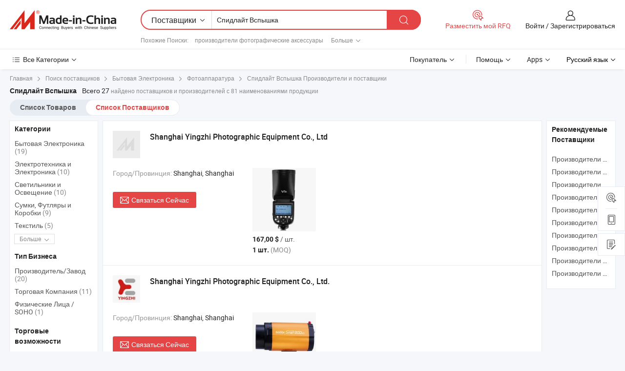

--- FILE ---
content_type: text/html;charset=UTF-8
request_url: https://ru.made-in-china.com/manufacturers/speedlite-flash.html
body_size: 45700
content:
<!DOCTYPE HTML>
<html lang="ru">
<head>
    <base href="//ru.made-in-china.com" target="_top"/>
<meta http-equiv="Content-Type" content="text/html; charset=utf-8" />
        <title>Китайские Спидлайт Вспышка Производители, Спидлайт Вспышка Производители и Поставщики на ru.Made-in-China.com</title>
    <meta content="производители Спидлайт Вспышка, завод Спидлайт Вспышка, Китайские производители, Китайские поставщики" name="keywords">
        <meta content="получить доступ к Спидлайт Вспышка производителям и Спидлайт Вспышка поставщикам из Китая эффективно на ru.Made-in-China.com" name="description">
<link rel="dns-prefetch" href="//www.micstatic.com">
<link rel="preconnect" href="//www.micstatic.com">
<link rel="dns-prefetch" href="//image.made-in-china.com">
<link rel="preconnect" href="//image.made-in-china.com">
<link rel="dns-prefetch" href="//pic.made-in-china.com">
<link rel="preconnect" href="//pic.made-in-china.com">
			<link rel="canonical" href="//ru.made-in-china.com/manufacturers/speedlite-flash.html"/>
	      <link type="text/css" rel="stylesheet" href="https://www.micstatic.com/common/css/global_bdef139a.css" /><link type="text/css" rel="stylesheet" href="https://www.micstatic.com/common/js/assets/artDialog/skins/simple_221eedfd.css" /><link type="text/css" rel="stylesheet" href="https://www.micstatic.com/common/css/validator_88e23ce7.css" /><link type="text/css" rel="stylesheet" href="https://www.micstatic.com/landing/www/qc/css/company-search.B_c1f52cf0.css" /><link type="text/css" rel="stylesheet" href="https://www.micstatic.com/common/future/core/style/future_d36576e8.css" /><link type="text/css" rel="stylesheet" href="https://www.micstatic.com/landing/www/qp/css/modules/swiper@7.0.5-bundle.min_f7b0d48b.css" /> 
                <link rel="alternate" hreflang="de" href="https://de.made-in-china.com/manufacturers/speedlite-flash.html" />
            <link rel="alternate" hreflang="hi" href="https://hi.made-in-china.com/manufacturers/speedlite-flash.html" />
            <link rel="alternate" hreflang="ru" href="https://ru.made-in-china.com/manufacturers/speedlite-flash.html" />
            <link rel="alternate" hreflang="pt" href="https://pt.made-in-china.com/manufacturers/speedlite-flash.html" />
            <link rel="alternate" hreflang="jp" href="https://jp.made-in-china.com/manufacturers/speedlite-flash.html" />
            <link rel="alternate" hreflang="kr" href="https://kr.made-in-china.com/manufacturers/speedlite-flash.html" />
            <link rel="alternate" hreflang="en" href="https://www.made-in-china.com/manufacturers/speedlite-flash.html" />
            <link rel="alternate" hreflang="it" href="https://it.made-in-china.com/manufacturers/speedlite-flash.html" />
            <link rel="alternate" hreflang="fr" href="https://fr.made-in-china.com/manufacturers/speedlite-flash.html" />
            <link rel="alternate" hreflang="es" href="https://es.made-in-china.com/manufacturers/speedlite-flash.html" />
            <link rel="alternate" hreflang="sa" href="https://sa.made-in-china.com/manufacturers/speedlite-flash.html" />
            <link rel="alternate" hreflang="x-default" href="https://www.made-in-china.com/manufacturers/speedlite-flash.html" />
            <link rel="alternate" hreflang="vi" href="https://vi.made-in-china.com/manufacturers/speedlite-flash.html" />
            <link rel="alternate" hreflang="th" href="https://th.made-in-china.com/manufacturers/speedlite-flash.html" />
            <link rel="alternate" hreflang="id" href="https://id.made-in-china.com/manufacturers/speedlite-flash.html" />
            <link rel="alternate" hreflang="nl" href="https://nl.made-in-china.com/manufacturers/speedlite-flash.html" />
            <link rel="alternate" hreflang="tr" href="https://tr.made-in-china.com/manufacturers/speedlite-flash.html" />
    <style>
        body .prod-favorite-icon .tip-faverite{
            width: 115px;
        }
        .J-async-dom .extra-rec {
            min-height: 1000px;
        }
    </style>
<!-- Polyfill Code Begin --><script chaset="utf-8" type="text/javascript" src="https://www.micstatic.com/polyfill/polyfill-simplify_eb12d58d.js"></script><!-- Polyfill Code End --></head>
<body probe-clarity="false" >
            <div id="header" ></div>
<script>
    function headerMlanInit() {
        const funcName = 'headerMlan';
        const app = new window[funcName]({target: document.getElementById('header'), props: {props: {"pageType":3,"logoTitle":"Производители и поставщики","logoUrl":null,"base":{"buyerInfo":{"service":"Услуги","newUserGuide":"Гид для новичков","auditReport":"Audited Suppliers' Reports","meetSuppliers":"Meet Suppliers","onlineTrading":"Secured Trading Service","buyerCenter":"Центр покупателей","contactUs":"Связаться с Нами","search":"Поиск","prodDirectory":"Каталог Товаров","supplierDiscover":"Supplier Discover","sourcingRequest":"Разместить Запрос на Поставку","quickLinks":"Quick Links","myFavorites":"Мое Избранное","visitHistory":"История Браузера","buyer":"Покупатель","blog":"Бизнес-информация"},"supplierInfo":{"supplier":"Поставщик","joinAdvance":"加入高级会员","tradeServerMarket":"外贸服务市场","memberHome":"外贸e家","cloudExpo":"Smart Expo云展会","onlineTrade":"交易服务","internationalLogis":"国际物流","northAmericaBrandSailing":"北美全渠道出海","micDomesticTradeStation":"中国制造网内贸站"},"helpInfo":{"whyMic":"Why Made-in-China.com","auditSupplierWay":"Как мы проводим аудит поставщиков","securePaymentWay":"Как мы обеспечиваем оплату","submitComplaint":"Подать жалобу","contactUs":"Связаться с Нами","faq":"Вопросы-Ответы","help":"Помощь"},"appsInfo":{"downloadApp":"Скачать App!","forBuyer":"Для покупателя","forSupplier":"Для поставщика","exploreApp":"Исследовать эксклюзивные скидки в App","apps":"Apps"},"languages":[{"lanCode":0,"simpleName":"en","name":"English","value":"//www.made-in-china.com/manufacturers/speedlite-flash.html"},{"lanCode":5,"simpleName":"es","name":"Español","value":"//es.made-in-china.com/manufacturers/speedlite-flash.html"},{"lanCode":4,"simpleName":"pt","name":"Português","value":"//pt.made-in-china.com/manufacturers/speedlite-flash.html"},{"lanCode":2,"simpleName":"fr","name":"Français","value":"//fr.made-in-china.com/manufacturers/speedlite-flash.html"},{"lanCode":3,"simpleName":"ru","name":"Русский язык","value":"//ru.made-in-china.com/"},{"lanCode":8,"simpleName":"it","name":"Italiano","value":"//it.made-in-china.com/manufacturers/speedlite-flash.html"},{"lanCode":6,"simpleName":"de","name":"Deutsch","value":"//de.made-in-china.com/manufacturers/speedlite-flash.html"},{"lanCode":7,"simpleName":"nl","name":"Nederlands","value":"//nl.made-in-china.com/manufacturers/speedlite-flash.html"},{"lanCode":9,"simpleName":"sa","name":"العربية","value":"//sa.made-in-china.com/manufacturers/speedlite-flash.html"},{"lanCode":11,"simpleName":"kr","name":"한국어","value":"//kr.made-in-china.com/manufacturers/speedlite-flash.html"},{"lanCode":10,"simpleName":"jp","name":"日本語","value":"//jp.made-in-china.com/manufacturers/speedlite-flash.html"},{"lanCode":12,"simpleName":"hi","name":"हिन्दी","value":"//hi.made-in-china.com/manufacturers/speedlite-flash.html"},{"lanCode":13,"simpleName":"th","name":"ภาษาไทย","value":"//th.made-in-china.com/manufacturers/speedlite-flash.html"},{"lanCode":14,"simpleName":"tr","name":"Türkçe","value":"//tr.made-in-china.com/manufacturers/speedlite-flash.html"},{"lanCode":15,"simpleName":"vi","name":"Tiếng Việt","value":"//vi.made-in-china.com/manufacturers/speedlite-flash.html"},{"lanCode":16,"simpleName":"id","name":"Bahasa Indonesia","value":"//id.made-in-china.com/manufacturers/speedlite-flash.html"}],"showMlan":true,"showRules":false,"rules":"Rules","language":"ru","menu":"Меню","subTitle":null,"subTitleLink":null,"stickyInfo":null},"categoryRegion":{"categories":"Все Категории","categoryList":[{"name":"Сельское Хозяйство и Пища","value":"https://ru.made-in-china.com/category1_Agriculture-Food/Agriculture-Food_usssssssss.html","catCode":"1000000000"},{"name":"Одежда и Аксессуары","value":"https://ru.made-in-china.com/category1_Apparel-Accessories/Apparel-Accessories_uussssssss.html","catCode":"1100000000"},{"name":"Искусство и Ремесла","value":"https://ru.made-in-china.com/category1_Arts-Crafts/Arts-Crafts_uyssssssss.html","catCode":"1200000000"},{"name":"Автозапчасти и Аксессуары","value":"https://ru.made-in-china.com/category1_Auto-Motorcycle-Parts-Accessories/Auto-Motorcycle-Parts-Accessories_yossssssss.html","catCode":"2900000000"},{"name":"Сумки, Футляры и Коробки","value":"https://ru.made-in-china.com/category1_Bags-Cases-Boxes/Bags-Cases-Boxes_yhssssssss.html","catCode":"2600000000"},{"name":"Химическая Промышленность","value":"https://ru.made-in-china.com/category1_Chemicals/Chemicals_uissssssss.html","catCode":"1300000000"},{"name":"Компьютерные Товары","value":"https://ru.made-in-china.com/category1_Computer-Products/Computer-Products_iissssssss.html","catCode":"3300000000"},{"name":"Строительство и Отделка","value":"https://ru.made-in-china.com/category1_Construction-Decoration/Construction-Decoration_ugssssssss.html","catCode":"1500000000"},{"name":"Бытовая Электроника","value":"https://ru.made-in-china.com/category1_Consumer-Electronics/Consumer-Electronics_unssssssss.html","catCode":"1400000000"},{"name":"Электротехника и Электроника","value":"https://ru.made-in-china.com/category1_Electrical-Electronics/Electrical-Electronics_uhssssssss.html","catCode":"1600000000"},{"name":"Мебель","value":"https://ru.made-in-china.com/category1_Furniture/Furniture_yessssssss.html","catCode":"2700000000"},{"name":"Здоровье и Медицина","value":"https://ru.made-in-china.com/category1_Health-Medicine/Health-Medicine_uessssssss.html","catCode":"1700000000"},{"name":"Промышленное Оборудование и Компоненты","value":"https://ru.made-in-china.com/category1_Industrial-Equipment-Components/Industrial-Equipment-Components_inssssssss.html","catCode":"3400000000"},{"name":"Инструменты и Измерительные Приборы","value":"https://ru.made-in-china.com/category1_Instruments-Meters/Instruments-Meters_igssssssss.html","catCode":"3500000000"},{"name":"Легкая промышленность и товары повседневного спроса","value":"https://ru.made-in-china.com/category1_Light-Industry-Daily-Use/Light-Industry-Daily-Use_urssssssss.html","catCode":"1800000000"},{"name":"Светильники и Освещение","value":"https://ru.made-in-china.com/category1_Lights-Lighting/Lights-Lighting_isssssssss.html","catCode":"3000000000"},{"name":"Машины Для Производства и Обработки","value":"https://ru.made-in-china.com/category1_Manufacturing-Processing-Machinery/Manufacturing-Processing-Machinery_uossssssss.html","catCode":"1900000000"},{"name":"Металлургия, Полезные Ископаемые и Энергетика","value":"https://ru.made-in-china.com/category1_Metallurgy-Mineral-Energy/Metallurgy-Mineral-Energy_ysssssssss.html","catCode":"2000000000"},{"name":"Канцелярские Товары","value":"https://ru.made-in-china.com/category1_Office-Supplies/Office-Supplies_yrssssssss.html","catCode":"2800000000"},{"name":"Упаковка и Полиграфия","value":"https://ru.made-in-china.com/category1_Packaging-Printing/Packaging-Printing_ihssssssss.html","catCode":"3600000000"},{"name":"Безопасность и Защита","value":"https://ru.made-in-china.com/category1_Security-Protection/Security-Protection_ygssssssss.html","catCode":"2500000000"},{"name":"Услуги","value":"https://ru.made-in-china.com/category1_Service/Service_ynssssssss.html","catCode":"2400000000"},{"name":"Спортивные Товары и Отдых","value":"https://ru.made-in-china.com/category1_Sporting-Goods-Recreation/Sporting-Goods-Recreation_iussssssss.html","catCode":"3100000000"},{"name":"Текстиль","value":"https://ru.made-in-china.com/category1_Textile/Textile_yussssssss.html","catCode":"2100000000"},{"name":"Инструменты и Крепёжные Изделия","value":"https://ru.made-in-china.com/category1_Tools-Hardware/Tools-Hardware_iyssssssss.html","catCode":"3200000000"},{"name":"Игрушки","value":"https://ru.made-in-china.com/category1_Toys/Toys_yyssssssss.html","catCode":"2200000000"},{"name":"Транспорт","value":"https://ru.made-in-china.com/category1_Transportation/Transportation_yissssssss.html","catCode":"2300000000"}],"more":"Больше"},"searchRegion":{"show":true,"lookingFor":"Расскажите нам, что вы ищете...","homeUrl":"//ru.made-in-china.com","products":"Товары","suppliers":"Поставщики","auditedFactory":null,"uploadImage":"Загрузить изображение","max20MbPerImage":"Максимум 20 МБ на изображение","yourRecentKeywords":"Ваши последние ключевые слова","clearHistory":"Очистить Историю","popularSearches":"Похожие Поиски","relatedSearches":"Больше","more":null,"maxSizeErrorMsg":"Загрузка не удалась. Максимальный размер изображения 20 МБ.","noNetworkErrorMsg":"Нет сетевого подключения. Пожалуйста, проверьте настройки сети и попробуйте снова.","uploadFailedErrorMsg":"Загрузка не удалась. Неверный формат изображения. Поддерживаемые форматы: JPG, PNG, BMP.","relatedList":[{"word":"производители фотографические аксессуары","adsData":"","link":"https://ru.made-in-china.com/manufacturers/photographic-accessories.html","title":"производители фотографические аксессуары"},{"word":"производители фотографии оборудования","adsData":"","link":"https://ru.made-in-china.com/manufacturers/photographic-equipment.html","title":"производители фотографии оборудования"},{"word":"производители фотографические фильтра","adsData":"","link":"https://ru.made-in-china.com/manufacturers/photographic-filter.html","title":"производители фотографические фильтра"},{"word":"производители световая вспышка камеры","adsData":"","link":"https://ru.made-in-china.com/manufacturers/camera-flash-light.html","title":"производители световая вспышка камеры"},{"word":"производители вспышка триггера","adsData":"","link":"https://ru.made-in-china.com/manufacturers/flash-trigger.html","title":"производители вспышка триггера"},{"word":"Китай Спидлайт","adsData":"","link":"https://ru.made-in-china.com/tag_search_product/Speedlite_rsorsin_1.html","title":"Китай Спидлайт"},{"word":"Вспышка Для Камеры Canon","adsData":"","link":"https://ru.made-in-china.com/tag_search_product/Camera-Flash-For-Canon_uuosrenn_1.html","title":"Вспышка Для Камеры Canon"},{"word":"Спидлайт Передатчик","adsData":"","link":"https://ru.made-in-china.com/tag_search_product/Speedlite-Transmitter_iyuhguin_1.html","title":"Спидлайт Передатчик"},{"word":"Фонарный Аккумулятор","adsData":"","link":"https://ru.made-in-china.com/tag_search_product/Flash-Light-Power-Pack_uisuongn_1.html","title":"Фонарный Аккумулятор"},{"word":"Спидлайт Свет","adsData":"","link":"https://ru.made-in-china.com/tag_search_product/Speedlite-Light_uienhhin_1.html","title":"Спидлайт Свет"}],"relatedTitle":null,"relatedTitleLink":null,"formParams":null,"mlanFormParams":{"keyword":"Спидлайт Вспышка","inputkeyword":"Спидлайт Вспышка","type":null,"currentTab":null,"currentPage":null,"currentCat":null,"currentRegion":null,"currentProp":null,"submitPageUrl":null,"parentCat":null,"otherSearch":null,"currentAllCatalogCodes":null,"sgsMembership":null,"memberLevel":null,"topOrder":null,"size":null,"more":"больше","less":"less","staticUrl50":null,"staticUrl10":null,"staticUrl30":null,"condition":"1","conditionParamsList":[{"condition":"0","conditionName":null,"action":"/productSearch?keyword=#word#","searchUrl":null,"inputPlaceholder":null},{"condition":"1","conditionName":null,"action":"https://ru.made-in-china.com/companySearch?keyword=#word#","searchUrl":null,"inputPlaceholder":null}]},"enterKeywordTips":"Введите ключевое слово по крайней мере для вашего поиска.","openMultiSearch":false},"frequentRegion":{"rfq":{"rfq":"Разместить мой RFQ","searchRfq":"Search RFQs","acquireRfqHover":"Расскажите нам, что вам нужно, и попробуйте простой способ получить цитаты !","searchRfqHover":"Discover quality RFQs and connect with big-budget buyers"},"account":{"account":"Аккаунт","signIn":"Войти","join":"Зарегистрироваться","newUser":"Новый Пользователь","joinFree":"Зарегистрироваться","or":"Или","socialLogin":"Нажимая «Зарегистрироваться», «Войти» или «Продолжить» с Facebook, Linkedin, Twitter, Google, %s, я принимаю %sUser Agreement%s и %sPrivacy Policy%s","message":"Сообщения","quotes":"Цитаты","orders":"Заказы","favorites":"Избранное","visitHistory":"История Браузера","postSourcingRequest":"Разместить Запрос на Поставку","hi":"Здравствуйте","signOut":"Выйти","manageProduct":"Управление Продуктами","editShowroom":"Редактировать выставочный зал","username":"","userType":null,"foreignIP":true,"currentYear":2025,"userAgreement":"Пользовательское соглашение","privacyPolicy":"Политика конфиденциальности"},"message":{"message":"Сообщения","signIn":"Войти","join":"Зарегистрироваться","newUser":"Новый Пользователь","joinFree":"Зарегистрироваться","viewNewMsg":"Sign in to view the new messages","inquiry":"Запросы","rfq":"RFQs","awaitingPayment":"Awaiting payments","chat":"Чат","awaitingQuotation":"Ожидание котировок"},"cart":{"cart":"Корзина запросов"}},"busiRegion":null,"previewRegion":null,"relatedQpSync":true,"relatedQpSearchUrl":"https://www.made-in-china.com/multi-search/getHeadRelatedQp?word=speedlite flash&headQpType=QC&lanCode=3"}}});
		const hoc=o=>(o.__proto__.$get=function(o){return this.$$.ctx[this.$$.props[o]]},o.__proto__.$getKeys=function(){return Object.keys(this.$$.props)},o.__proto__.$getProps=function(){return this.$get("props")},o.__proto__.$setProps=function(o){var t=this.$getKeys(),s={},p=this;t.forEach(function(o){s[o]=p.$get(o)}),s.props=Object.assign({},s.props,o),this.$set(s)},o.__proto__.$help=function(){console.log("\n            $set(props): void             | 设置props的值\n            $get(key: string): any        | 获取props指定key的值\n            $getKeys(): string[]          | 获取props所有key\n            $getProps(): any              | 获取props里key为props的值（适用nail）\n            $setProps(params: any): void  | 设置props里key为props的值（适用nail）\n            $on(ev, callback): func       | 添加事件监听，返回移除事件监听的函数\n            $destroy(): void              | 销毁组件并触发onDestroy事件\n        ")},o);
        window[`${funcName}Api`] = hoc(app);
    };
</script><script type="text/javascript" crossorigin="anonymous" onload="headerMlanInit()" src="https://www.micstatic.com/nail/pc/header-mlan_30e6cd80.js"></script>    	<div class="auto-size J-auto-size qc-page">
        <input type="hidden" id="lanCode" name="lanCode" value="3">
        <input type="hidden" id="lan" name="lan" value="ru">
        <input type="hidden" id="sensor_pg_v" value="st:qc,m:speedlite flash,p:1,tp:103,stp:10302,tp:103,stp:10302"/>
        <input id="ads_word" name="ads_word" type="hidden" value="speedlite flash"/>
        <input type="hidden" id="relatedQpSync" name="relatedQpSync" value="true">
                        <input type="hidden" id="login" value="false" />
        <input type="hidden" id="loginBuyer" value="false" />
        <input type="hidden" id="liveComIds" value="null"/>
        <input type="hidden" name="user_behavior_trace_id" id="user_behavior_trace_id" value="1jas6vjuif89t"/>
                <script class="J-mlan-config" type="text/data-lang" data-lang="">
        {
            "Please input keyword(s).": "Пожалуйста, введите ключевые слова.",
            "Please input the information in English only.": "Пожалуйста, вводите информацию только на английском языке.",
            "More": "Больше",
            "Less": "Mеньше",
            "negotiable": "Цена Договорная",
            "Following": "Следующий",
            "Follow": "Подписаться",
            "Followed Successfully!": "Подписан Успешно!",
            "Unfollow Successfully!": "Отписаться Успешно!",
            "Only for global buyer.": "Только для глобального покупателя.",
            "1000 suppliers at the most.": "Максимум 1000 поставщиков.",
            "Your operation is too frequent, please try again after 24 hours.": "Ваша операция выполняется слишком часто. Повторите попытку через 24 часа.",
            "Please enter your full name.": "Введите свое полное имя.",
            "Please use English characters.": "Используйте Английские символы.",
            "Enter your email address": "Пожалуйста, введите вашу эле. почту.",
            "Please enter your email address.": "Введите ваш адрес электронной почты.",
            "Please enter a valid email address.": "Введите действительный адрес почты.",
            "To Be Negotiated": "Для Переговоров",
            "Updates notifications will be sent to this email, make sure your email is correct.": "Уведомления об обновлениях будут отправляться на этот адрес электронной почты, убедитесь, что ваш адрес электронной почты указан правильно.",
            "Name": "Название",
            "Email": "Почта",
            "An account already exists with this email,": "Аккаунт с таким адресом электронной почты уже существует,",
            "Sign in": "Войти",
            "now or select another email address.": "сейчас или выберите другой адрес электронной почты.",
            "Confirm": "Подтвердить",
            "Cancel": "Отменить",
            "Ms.": "Госпожа",
            "Mr.": "Господин.",
            "Miss": "Госпожа",
            "Mrs.": "Госпожа",
            "System error, please try again.": "Системная ошибка, попробуйте еще раз.",
            "Chat Now!": "Чат!",
            "Chat Now": "Чат",
            "Chat with supplier online now!": "Общайтесь с поставщиком онлайн прямо сейчас！",
            "Chat": "Чат",
            "Talk to me!": "Поговори со мной!",
            "Supplier is offline now, please leave your message.": "Поставщик сейчас не в сети, пожалуйста, оставьте свое сообщение.",
            "Products": "Товары",
            "Exhibitors": "Экспоненты",
            "Suppliers": "Поставщики"
        }
        </script>
                <div class="crumb crumb-new" itemscope itemtype="https://schema.org/BreadcrumbList">
    		<span itemprop="itemListElement" itemscope itemtype="https://schema.org/ListItem">
 <a itemprop="item" href="https://ru.made-in-china.com" rel="nofollow">
     <span itemprop="name">Главная</span>
 </a>
 <meta itemprop="position" content="1" />
</span>
<i class="ob-icon icon-right"></i>
<span itemprop="itemListElement" itemscope itemtype="https://schema.org/ListItem">
  <a itemprop="item" href="https://ru.made-in-china.com/html/category.html" rel="nofollow">
      <span itemprop="name">Поиск поставщиков</span>
  </a>
  <meta itemprop="position" content="2" />
</span>
						<i class="ob-icon icon-right"></i>
				<span itemprop="itemListElement" itemscope itemtype="https://schema.org/ListItem">
		    <a itemprop="item" href="https://ru.made-in-china.com/category1_Consumer-Electronics/Consumer-Electronics_unssssssss.html">
		        <span itemprop="name">Бытовая Электроника</span>
		    </a>
		    <meta itemprop="position" content="3" />
		</span>
						<i class="ob-icon icon-right"></i>
				<span itemprop="itemListElement" itemscope itemtype="https://schema.org/ListItem">
		    <a itemprop="item" href="https://ru.made-in-china.com/category23_Consumer-Electronics/Photographic-Apparatus_unynssssss_1.html">
		        <span itemprop="name">Фотоаппаратура</span>
		    </a>
		    <meta itemprop="position" content="4" />
		</span>
	                                        <i class="ob-icon icon-right"></i>
                                        <h1>&#1057;&#1087;&#1080;&#1076;&#1083;&#1072;&#1081;&#1090; &#1042;&#1089;&#1087;&#1099;&#1096;&#1082;&#1072; Производители и поставщики</h1>
            		</div>
		<div class="page grid qc-list">
                        <div class="layout-fly cf">
                <div class="main-wrap">
                    <div class="main">
						                        <div class="total-tip total-tip-new">
                                                                                                                                            <em class='key_word'>&#1057;&#1087;&#1080;&#1076;&#1083;&#1072;&#1081;&#1090; &#1042;&#1089;&#1087;&#1099;&#1096;&#1082;&#1072;</em> <em>Всего 27</em> найдено поставщиков и производителей с 81 наименованиями продукции
                        </div>
						<div class="list-tab">
                            <ul class="tab">
                                <li><a href="https://ru.made-in-china.com/tag_search_product/Speedlite-Flash_ohnyuon_1.html">Список Товаров</a></li>
                                <li class="selected"><a>Список Поставщиков</a></li>
                                                            </ul>
						</div>
																			<div class="search-list">
								        						                                                                        <div faw-module="suppliers_list" class="list-node
                   ">
            <div class="tip arrow-top company-description" style="display: none;">
        <div class="content">
                    Shanghai Yingzhi Photographic Equipment Co., Ltd
                </div>
        <span class="arrow arrow-out">
            <span class="arrow arrow-in"></span>
        </span>
    </div>
    <div class="company-logo-wrap">
                <div class="company-logo">
            <img src='https://www.micstatic.com/landing/www/qc/img/com-logo.png?_v=1763977280100' data-original="" alt="Shanghai Yingzhi Photographic Equipment Co., Ltd" />
        </div>
        <div class="company-name-wrap">
            <h2 class="company-name">
                <a class="company-name-link" target="_blank" href="https://ru.made-in-china.com/co_bca930a1fb0b8741" ads-data="t:7,a:1,p:2,pcid:sBOGMmuKSIWd,si:1,ty:1,c:17,st:3,pa:3,flx_deliv_tp:comb,ads_id:,ads_tp:,srv_id:" >
                                            Shanghai Yingzhi Photographic Equipment Co., Ltd </a>
            </h2>
            <div class="company-auth-wrap">
                <div class="compnay-auth">
                                                                                                                                                                                </div>
                <div class="com-actions">
                                                                            </div>
            </div>
        </div>
    </div>
    <div class="company-info-wrap">
        <div class="company-info">
            <div class="company-box">
                <div class="company-intro">
                                                                                                                                                                                                                    <div>
                                <label class="subject">Город/Провинция:</label>
                                <span>
                                    Shanghai, Shanghai
                                </span>
                            </div>
                                                                                                    </div>
                <div class="user-action">
                    <a rel="nofollow" fun-inquiry-supplier target="_blank" href="https://www.made-in-china.com/sendInquiry/shrom_sBOGMmuKSIWd_sBOGMmuKSIWd.html?from=search&type=free&target=com&word=speedlite+flash&plant=ru" class="contact-btn" ads-data="t:7,a:1,p:2,pcid:sBOGMmuKSIWd,si:1,ty:1,c:17,st:24,pa:24,st:24,flx_deliv_tp:comb,ads_id:,ads_tp:,srv_id:">
                        <i class="ob-icon icon-mail"></i> Связаться Сейчас
                    </a>
                    <b class="tm3_chat_status" dataId="sBOGMmuKSIWd_sBOGMmuKSIWd_3"
                       inquiry="https://www.made-in-china.com/sendInquiry/shrom_sBOGMmuKSIWd_sBOGMmuKSIWd.html?from=search&type=free&target=com&word=speedlite+flash&plant=ru"
                       processor="chat" cid="sBOGMmuKSIWd" style="display:none"></b>
                    <a rel="nofollow" class="tm-on" title="Поговори со мной!" href="javascript:void('Talk to me!')"
                       style="display:none">Поговори со мной!</a>
                </div>
            </div>
        </div>
        <div class="rec-product-wrap">
                            <ul class="rec-product">
                                                                                                                                <li >
                                <div class="img-thumb">
                                    <a href="https://ru.made-in-china.com/co_bca930a1fb0b8741/product_Godox-V1-C-Flash-for-Canon-76ws-2-4G-Ttl-Round-Head-Flash-Speedlight-1-8000-HSS-480-Full-Power-Shots-1-5s-Recycle-Time-2600mAh-Lithium-Battery-10-Level-Le_uohrshuorg.html" class="img-thumb-inner" target="_blank" title="&#1042;&#1089;&#1087;&#1099;&#1096;&#1082;&#1072; Godox V1-C &#1076;&#1083;&#1103; Canon, &#1074;&#1089;&#1087;&#1099;&#1096;&#1082;&#1072; &#1089; &#1082;&#1088;&#1091;&#1075;&#1083;&#1086;&#1081; &#1075;&#1086;&#1083;&#1086;&#1074;&#1082;&#1086;&#1081; 766, 2,4 &#1043;&#1041;, &#1074;&#1089;&#1087;&#1099;&#1096;&#1082;&#1072; Speedlight &#1076;&#1083;&#1103; &#1075;&#1086;&#1083;&#1086;&#1074;&#1099;, 1/8000 HSS, 480 &#1089;&#1085;&#1080;&#1084;&#1082;&#1086;&#1074; &#1087;&#1086;&#1083;&#1085;&#1086;&#1081; &#1084;&#1086;&#1097;&#1085;&#1086;&#1089;&#1090;&#1080;, &#1074;&#1088;&#1077;&#1084;&#1103; &#1087;&#1077;&#1088;&#1077;&#1088;&#1072;&#1073;&#1086;&#1090;&#1082;&#1080; 1,5 &#1089;, &#1083;&#1080;&#1090;&#1080;&#1077;&#1074;&#1072;&#1103; &#1073;&#1072;&#1090;&#1072;&#1088;&#1077;&#1103; 2600 &#1084;&#1040;/&#1095;, 10 &#1091;&#1088;&#1086;&#1074;&#1077;&#1085;&#1100; Le">
                                        <img alt="&#1042;&#1089;&#1087;&#1099;&#1096;&#1082;&#1072; Godox V1-C &#1076;&#1083;&#1103; Canon, &#1074;&#1089;&#1087;&#1099;&#1096;&#1082;&#1072; &#1089; &#1082;&#1088;&#1091;&#1075;&#1083;&#1086;&#1081; &#1075;&#1086;&#1083;&#1086;&#1074;&#1082;&#1086;&#1081; 766, 2,4 &#1043;&#1041;, &#1074;&#1089;&#1087;&#1099;&#1096;&#1082;&#1072; Speedlight &#1076;&#1083;&#1103; &#1075;&#1086;&#1083;&#1086;&#1074;&#1099;, 1/8000 HSS, 480 &#1089;&#1085;&#1080;&#1084;&#1082;&#1086;&#1074; &#1087;&#1086;&#1083;&#1085;&#1086;&#1081; &#1084;&#1086;&#1097;&#1085;&#1086;&#1089;&#1090;&#1080;, &#1074;&#1088;&#1077;&#1084;&#1103; &#1087;&#1077;&#1088;&#1077;&#1088;&#1072;&#1073;&#1086;&#1090;&#1082;&#1080; 1,5 &#1089;, &#1083;&#1080;&#1090;&#1080;&#1077;&#1074;&#1072;&#1103; &#1073;&#1072;&#1090;&#1072;&#1088;&#1077;&#1103; 2600 &#1084;&#1040;/&#1095;, 10 &#1091;&#1088;&#1086;&#1074;&#1077;&#1085;&#1100; Le" title="&#1042;&#1089;&#1087;&#1099;&#1096;&#1082;&#1072; Godox V1-C &#1076;&#1083;&#1103; Canon, &#1074;&#1089;&#1087;&#1099;&#1096;&#1082;&#1072; &#1089; &#1082;&#1088;&#1091;&#1075;&#1083;&#1086;&#1081; &#1075;&#1086;&#1083;&#1086;&#1074;&#1082;&#1086;&#1081; 766, 2,4 &#1043;&#1041;, &#1074;&#1089;&#1087;&#1099;&#1096;&#1082;&#1072; Speedlight &#1076;&#1083;&#1103; &#1075;&#1086;&#1083;&#1086;&#1074;&#1099;, 1/8000 HSS, 480 &#1089;&#1085;&#1080;&#1084;&#1082;&#1086;&#1074; &#1087;&#1086;&#1083;&#1085;&#1086;&#1081; &#1084;&#1086;&#1097;&#1085;&#1086;&#1089;&#1090;&#1080;, &#1074;&#1088;&#1077;&#1084;&#1103; &#1087;&#1077;&#1088;&#1077;&#1088;&#1072;&#1073;&#1086;&#1090;&#1082;&#1080; 1,5 &#1089;, &#1083;&#1080;&#1090;&#1080;&#1077;&#1074;&#1072;&#1103; &#1073;&#1072;&#1090;&#1072;&#1088;&#1077;&#1103; 2600 &#1084;&#1040;/&#1095;, 10 &#1091;&#1088;&#1086;&#1074;&#1077;&#1085;&#1100; Le"
                                             src="https://image.made-in-china.com/2f1j00ZFghlNVoMbki/-Godox-V1-C-Canon-766-2-4-Speedlight-1-8000-HSS-480-1-5-2600-10-Le.jpg"
                                                                                        faw-exposure ads-data="t:7,a:1,p:2,pcid:sBOGMmuKSIWd,si:1,ty:1,c:17,st:8,pa:8,pid:FONGbsEHkeWA,tps:1,pdid:FONGbsEHkeWA,flx_deliv_tp:comb,ads_id:,ads_tp:,srv_id:"/>
                                    </a>
                                </div>
                                <div class="pro-price-moq">
                                    <div class="prd-price" title="167,00 $ / &#1096;&#1090;."><strong class="price">167,00 $</strong> / &#1096;&#1090;.</div>
                                    <div class="moq" title="1 шт.">1 шт. <span class="text--grey">(MOQ)</span></div>
                                </div>
                            </li>
                                                                                                                                                        <li >
                                <div class="img-thumb">
                                    <a href="https://ru.made-in-china.com/co_bca930a1fb0b8741/product_Godox-V860III-C-Camera-Flash-for-Canon-Camera-Flash-Speedlite-Speedlight-Light-2-4G-HSS-1-8000s-480-Full-Power-Flashes-7-2V-2600mAh-Li-ion-Battery-0-01-1-5s-Rec_uohrshgyng.html" class="img-thumb-inner" target="_blank" title="Godox V860III-C &#1074;&#1089;&#1087;&#1099;&#1096;&#1082;&#1072; &#1082;&#1072;&#1084;&#1077;&#1088;&#1099; &#1076;&#1083;&#1103; &#1082;&#1072;&#1084;&#1077;&#1088;&#1099; Canon Speedlite &#1074;&#1089;&#1087;&#1099;&#1096;&#1082;&#1080; Speedlight &#1089;&#1074;&#1077;&#1090;,2.4G HSS 1/8000s,480 Full-Power &#1084;&#1080;&#1075;&#1072;&#1077;&#1090;,&#1084;&#1086;&#1097;&#1085;&#1086;&#1089;&#1090;&#1100;&#1102; 7,2 &#1042;/2600&#1052;&#1072;&#1095; Li-ion &#1072;&#1082;&#1082;&#1091;&#1084;&#1091;&#1083;&#1103;&#1090;&#1086;&#1088;,0.01-1.5s Rec">
                                        <img alt="Godox V860III-C &#1074;&#1089;&#1087;&#1099;&#1096;&#1082;&#1072; &#1082;&#1072;&#1084;&#1077;&#1088;&#1099; &#1076;&#1083;&#1103; &#1082;&#1072;&#1084;&#1077;&#1088;&#1099; Canon Speedlite &#1074;&#1089;&#1087;&#1099;&#1096;&#1082;&#1080; Speedlight &#1089;&#1074;&#1077;&#1090;,2.4G HSS 1/8000s,480 Full-Power &#1084;&#1080;&#1075;&#1072;&#1077;&#1090;,&#1084;&#1086;&#1097;&#1085;&#1086;&#1089;&#1090;&#1100;&#1102; 7,2 &#1042;/2600&#1052;&#1072;&#1095; Li-ion &#1072;&#1082;&#1082;&#1091;&#1084;&#1091;&#1083;&#1103;&#1090;&#1086;&#1088;,0.01-1.5s Rec" title="Godox V860III-C &#1074;&#1089;&#1087;&#1099;&#1096;&#1082;&#1072; &#1082;&#1072;&#1084;&#1077;&#1088;&#1099; &#1076;&#1083;&#1103; &#1082;&#1072;&#1084;&#1077;&#1088;&#1099; Canon Speedlite &#1074;&#1089;&#1087;&#1099;&#1096;&#1082;&#1080; Speedlight &#1089;&#1074;&#1077;&#1090;,2.4G HSS 1/8000s,480 Full-Power &#1084;&#1080;&#1075;&#1072;&#1077;&#1090;,&#1084;&#1086;&#1097;&#1085;&#1086;&#1089;&#1090;&#1100;&#1102; 7,2 &#1042;/2600&#1052;&#1072;&#1095; Li-ion &#1072;&#1082;&#1082;&#1091;&#1084;&#1091;&#1083;&#1103;&#1090;&#1086;&#1088;,0.01-1.5s Rec"
                                             src="https://image.made-in-china.com/2f1j00ENultykcZobq/Godox-V860III-C-Canon-Speedlite-Speedlight-2-4G-HSS-1-8000s-480-Full-Power-7-2-2600-Li-ion-0-01-1-5s-Rec.jpg"
                                                                                        faw-exposure ads-data="t:7,a:1,p:2,pcid:sBOGMmuKSIWd,si:1,ty:1,c:17,st:8,pa:8,pid:pwyAqIEOLMkh,tps:2,pdid:pwyAqIEOLMkh,flx_deliv_tp:comb,ads_id:,ads_tp:,srv_id:"/>
                                    </a>
                                </div>
                                <div class="pro-price-moq">
                                    <div class="prd-price" title="144,00 $ / &#1096;&#1090;."><strong class="price">144,00 $</strong> / &#1096;&#1090;.</div>
                                    <div class="moq" title="1 шт.">1 шт. <span class="text--grey">(MOQ)</span></div>
                                </div>
                            </li>
                                                                                                                                                        <li class="addto" >
                                <div class="img-thumb">
                                    <a href="https://ru.made-in-china.com/co_bca930a1fb0b8741/product_Godox-Tt600-Camera-Flash-Speedlite-with-Built-in-2-4G-Wireless-Transmission-Compatible_uohrsirhyg.html" class="img-thumb-inner" target="_blank" title="Godox TT600 Speedlite &#1074;&#1089;&#1087;&#1099;&#1096;&#1082;&#1091; &#1082;&#1072;&#1084;&#1077;&#1088;&#1099; &#1089;&#1086; &#1074;&#1089;&#1090;&#1088;&#1086;&#1077;&#1085;&#1085;&#1099;&#1084; 2.4G Wireless Transmission &#1089;&#1086;&#1074;&#1084;&#1077;&#1089;&#1090;&#1080;&#1084;&#1086;&#1089;&#1090;&#1100;">
                                        <img alt="Godox TT600 Speedlite &#1074;&#1089;&#1087;&#1099;&#1096;&#1082;&#1091; &#1082;&#1072;&#1084;&#1077;&#1088;&#1099; &#1089;&#1086; &#1074;&#1089;&#1090;&#1088;&#1086;&#1077;&#1085;&#1085;&#1099;&#1084; 2.4G Wireless Transmission &#1089;&#1086;&#1074;&#1084;&#1077;&#1089;&#1090;&#1080;&#1084;&#1086;&#1089;&#1090;&#1100;" title="Godox TT600 Speedlite &#1074;&#1089;&#1087;&#1099;&#1096;&#1082;&#1091; &#1082;&#1072;&#1084;&#1077;&#1088;&#1099; &#1089;&#1086; &#1074;&#1089;&#1090;&#1088;&#1086;&#1077;&#1085;&#1085;&#1099;&#1084; 2.4G Wireless Transmission &#1089;&#1086;&#1074;&#1084;&#1077;&#1089;&#1090;&#1080;&#1084;&#1086;&#1089;&#1090;&#1100;"
                                             src="https://image.made-in-china.com/2f1j00kngVmlQKkbov/Godox-TT600-Speedlite-2-4G-Wireless-Transmission-.jpg"
                                                                                        faw-exposure ads-data="t:7,a:1,p:2,pcid:sBOGMmuKSIWd,si:1,ty:1,c:17,st:8,pa:8,pid:bONfLUnClMks,tps:3,pdid:bONfLUnClMks,flx_deliv_tp:comb,ads_id:,ads_tp:,srv_id:"/>
                                    </a>
                                </div>
                                <div class="pro-price-moq">
                                    <div class="prd-price" title="50,5 $ / &#1096;&#1090;."><strong class="price">50,5 $</strong> / &#1096;&#1090;.</div>
                                    <div class="moq" title="1 шт.">1 шт. <span class="text--grey">(MOQ)</span></div>
                                </div>
                            </li>
                                                            </ul>
                                                            <script type="application/json">
                {
                    "sceneUrl": "",
                    "scenePicUrl": "",
                    "panoramaUrl": "",
                    "panoSnapshotUrl": "",
                    "videoUrl": "",
                    "videoCoverPicUrl": "",
                    "vid":"",
                    "autoplay": true,
                    "comUrl": "https://ru.made-in-china.com/co_bca930a1fb0b8741",
                    "comName": "Shanghai Yingzhi Photographic Equipment Co., Ltd",
                    "csLevel": "0",
                    "sgsMembership": "",
                    "keyWordSearch": "[{\"word\":\"&#1048;&#1085;&#1076;&#1080;&#1082;&#1072;&#1090;&#1086;&#1088; Godox\",\"wordSearchUrl\":\"https://ru.made-in-china.com/co_bca930a1fb0b8741/product/keywordSearch?searchKeyword=&#1048;&#1085;&#1076;&#1080;&#1082;&#1072;&#1090;&#1086;&#1088; Godox&viewType=0\"},{\"word\":\" Godox Softbox\",\"wordSearchUrl\":\"https://ru.made-in-china.com/co_bca930a1fb0b8741/product/keywordSearch?searchKeyword= Godox Softbox&viewType=0\"},{\"word\":\" &#1092;&#1086;&#1085;&#1077;\",\"wordSearchUrl\":\"https://ru.made-in-china.com/co_bca930a1fb0b8741/product/keywordSearch?searchKeyword= &#1092;&#1086;&#1085;&#1077;&viewType=0\"},{\"word\":\" &#1087;&#1086;&#1076;&#1089;&#1090;&#1072;&#1074;&#1082;&#1072;\",\"wordSearchUrl\":\"https://ru.made-in-china.com/co_bca930a1fb0b8741/product/keywordSearch?searchKeyword= &#1087;&#1086;&#1076;&#1089;&#1090;&#1072;&#1074;&#1082;&#1072;&viewType=0\"},{\"word\":\" &#1092;&#1086;&#1085; &#1090;&#1082;&#1072;&#1085;&#1100;&#1102;\",\"wordSearchUrl\":\"https://ru.made-in-china.com/co_bca930a1fb0b8741/product/keywordSearch?searchKeyword= &#1092;&#1086;&#1085; &#1090;&#1082;&#1072;&#1085;&#1100;&#1102;&viewType=0\"}]",
                    "inquiryUrl": "https://www.made-in-china.com/sendInquiry/shrom_sBOGMmuKSIWd_sBOGMmuKSIWd.html?from=search&type=free&target=com&word=speedlite+flash&plant=ru",
                    "aboutUsUrl": "https://ru.made-in-china.com/co_bca930a1fb0b8741/company_info.html",
                    "placeholderUrl": "https://www.micstatic.com/landing/www/qc/img/spacer.gif?_v=1763977280100",
                    "tridImg": "https://www.micstatic.com/common/img/icon/3d_36.png?_v=1763977280100",
                    "tridGif": "https://www.micstatic.com/common/img/icon/3d_gif.gif?_v=1763977280100"
                }
            </script>
                <script>
                    document.addEventListener('DOMContentLoaded', function () {
                        var companyNames = document.querySelectorAll('.company-name-link');
                        companyNames.forEach(function (element) {
                            element.addEventListener('mouseover', function () {
                                // 显示公司简介
                                var description = element.closest('.list-node').querySelector('.company-description');
                                if (description) {
                                    description.style.display = 'block';
                                }
                            });
                            element.addEventListener('mouseout', function () {
                                // 隐藏公司简介
                                var description = element.closest('.list-node').querySelector('.company-description');
                                if (description) {
                                    description.style.display = 'none';
                                }
                            });
                        });
                    });
                </script>
                                </div>
    </div>
    </div> <div faw-module="suppliers_list" class="list-node
                           even
               ">
            <div class="tip arrow-top company-description" style="display: none;">
        <div class="content">
                    Shanghai Yingzhi Photographic Equipment Co., Ltd.
                </div>
        <span class="arrow arrow-out">
            <span class="arrow arrow-in"></span>
        </span>
    </div>
    <div class="company-logo-wrap">
                <div class="company-logo">
            <img src='https://www.micstatic.com/landing/www/qc/img/com-logo.png?_v=1763977280100' data-original="//image.made-in-china.com/206f0j00CEaQozRHoTbD/Shanghai-Yingzhi-Photographic-Equipment-Co-Ltd-.jpg" alt="Shanghai Yingzhi Photographic Equipment Co., Ltd." />
        </div>
        <div class="company-name-wrap">
            <h2 class="company-name">
                <a class="company-name-link" target="_blank" href="https://ru.made-in-china.com/co_shanghaiyingzhi88" ads-data="t:7,a:2,p:2,pcid:aoZEiRDjCSVp,si:1,ty:1,c:17,st:3,pa:3,flx_deliv_tp:comb,ads_id:,ads_tp:,srv_id:" >
                                            Shanghai Yingzhi Photographic Equipment Co., Ltd. </a>
            </h2>
            <div class="company-auth-wrap">
                <div class="compnay-auth">
                                                                                                                                                                                </div>
                <div class="com-actions">
                                                                            </div>
            </div>
        </div>
    </div>
    <div class="company-info-wrap">
        <div class="company-info">
            <div class="company-box">
                <div class="company-intro">
                                                                                                                                                                                                                    <div>
                                <label class="subject">Город/Провинция:</label>
                                <span>
                                    Shanghai, Shanghai
                                </span>
                            </div>
                                                                                                    </div>
                <div class="user-action">
                    <a rel="nofollow" fun-inquiry-supplier target="_blank" href="https://www.made-in-china.com/sendInquiry/shrom_aoZEiRDjCSVp_aoZEiRDjCSVp.html?from=search&type=free&target=com&word=speedlite+flash&plant=ru" class="contact-btn" ads-data="t:7,a:2,p:2,pcid:aoZEiRDjCSVp,si:1,ty:1,c:17,st:24,pa:24,st:24,flx_deliv_tp:comb,ads_id:,ads_tp:,srv_id:">
                        <i class="ob-icon icon-mail"></i> Связаться Сейчас
                    </a>
                    <b class="tm3_chat_status" dataId="aoZEiRDjCSVp_aoZEiRDjCSVp_3"
                       inquiry="https://www.made-in-china.com/sendInquiry/shrom_aoZEiRDjCSVp_aoZEiRDjCSVp.html?from=search&type=free&target=com&word=speedlite+flash&plant=ru"
                       processor="chat" cid="aoZEiRDjCSVp" style="display:none"></b>
                    <a rel="nofollow" class="tm-on" title="Поговори со мной!" href="javascript:void('Talk to me!')"
                       style="display:none">Поговори со мной!</a>
                </div>
            </div>
        </div>
        <div class="rec-product-wrap">
                            <ul class="rec-product">
                                                                                                                                <li >
                                <div class="img-thumb">
                                    <a href="https://ru.made-in-china.com/co_shanghaiyingzhi88/product_Smart-Series-Plug-in-Flash-Tube-Studio-Flash-Godox-Smart-300SDI-300ws_rgruenyyg.html" class="img-thumb-inner" target="_blank" title="&#1057;&#1077;&#1088;&#1080;&#1080; Smart Plug-in &#1090;&#1088;&#1091;&#1073;&#1082;&#1072; &#1074;&#1089;&#1087;&#1099;&#1096;&#1082;&#1080; Studio Flash Godox Smart 300SDI 300ws">
                                        <img alt="&#1057;&#1077;&#1088;&#1080;&#1080; Smart Plug-in &#1090;&#1088;&#1091;&#1073;&#1082;&#1072; &#1074;&#1089;&#1087;&#1099;&#1096;&#1082;&#1080; Studio Flash Godox Smart 300SDI 300ws" title="&#1057;&#1077;&#1088;&#1080;&#1080; Smart Plug-in &#1090;&#1088;&#1091;&#1073;&#1082;&#1072; &#1074;&#1089;&#1087;&#1099;&#1096;&#1082;&#1080; Studio Flash Godox Smart 300SDI 300ws"
                                             src="https://image.made-in-china.com/2f1j00VzfUGWAKsQqD/-Smart-Plug-in-Studio-Flash-Godox-Smart-300SDI-300ws.jpg"
                                                                                        faw-exposure ads-data="t:7,a:2,p:2,pcid:aoZEiRDjCSVp,si:1,ty:1,c:17,st:8,pa:8,pid:RNjmvYAOAcVI,tps:1,pdid:RNjmvYAOAcVI,flx_deliv_tp:comb,ads_id:,ads_tp:,srv_id:"/>
                                    </a>
                                </div>
                                <div class="pro-price-moq">
                                    <div class="prd-price" title="65,00 $ / &#1096;&#1090;."><strong class="price">65,00 $</strong> / &#1096;&#1090;.</div>
                                    <div class="moq" title="10 Куски">10 Куски <span class="text--grey">(MOQ)</span></div>
                                </div>
                            </li>
                                                                                                                                                        <li >
                                <div class="img-thumb">
                                    <a href="https://ru.made-in-china.com/co_shanghaiyingzhi88/product_Godox-Studio-Strobe-Flash-Quicker-Series-600dii-600W_rgeogiohg.html" class="img-thumb-inner" target="_blank" title="Godox Studio &#1057;&#1090;&#1088;&#1086;&#1073;&#1086;&#1089;&#1082;&#1086;&#1087;&#1080;&#1095;&#1077;&#1089;&#1082;&#1072;&#1103; &#1074;&#1089;&#1087;&#1099;&#1096;&#1082;&#1072; &#1073;&#1099;&#1089;&#1090;&#1088;&#1077;&#1077; 600dii &#1089;&#1077;&#1088;&#1080;&#1080; 600W">
                                        <img alt="Godox Studio &#1057;&#1090;&#1088;&#1086;&#1073;&#1086;&#1089;&#1082;&#1086;&#1087;&#1080;&#1095;&#1077;&#1089;&#1082;&#1072;&#1103; &#1074;&#1089;&#1087;&#1099;&#1096;&#1082;&#1072; &#1073;&#1099;&#1089;&#1090;&#1088;&#1077;&#1077; 600dii &#1089;&#1077;&#1088;&#1080;&#1080; 600W" title="Godox Studio &#1057;&#1090;&#1088;&#1086;&#1073;&#1086;&#1089;&#1082;&#1086;&#1087;&#1080;&#1095;&#1077;&#1089;&#1082;&#1072;&#1103; &#1074;&#1089;&#1087;&#1099;&#1096;&#1082;&#1072; &#1073;&#1099;&#1089;&#1090;&#1088;&#1077;&#1077; 600dii &#1089;&#1077;&#1088;&#1080;&#1080; 600W"
                                             src="https://image.made-in-china.com/2f1j00CrRUlBsqgakb/Godox-Studio-600dii-600W.jpg"
                                                                                        faw-exposure ads-data="t:7,a:2,p:2,pcid:aoZEiRDjCSVp,si:1,ty:1,c:17,st:8,pa:8,pid:ONXxVewYSkhP,tps:2,pdid:ONXxVewYSkhP,flx_deliv_tp:comb,ads_id:,ads_tp:,srv_id:"/>
                                    </a>
                                </div>
                                <div class="pro-price-moq">
                                    <div class="prd-price" title="245,00 $ / &#1096;&#1090;."><strong class="price">245,00 $</strong> / &#1096;&#1090;.</div>
                                    <div class="moq" title="10 Куски">10 Куски <span class="text--grey">(MOQ)</span></div>
                                </div>
                            </li>
                                                                                                                                                        <li class="addto" >
                                <div class="img-thumb">
                                    <a href="https://ru.made-in-china.com/co_shanghaiyingzhi88/product_250ws-Smart-Studio-Flash-with-Circuit-Protection-System-1-2000-1-8000s-Flash-Duration_rgrueiisg.html" class="img-thumb-inner" target="_blank" title="250ws Smart Studio Flash &#1089; &#1089;&#1080;&#1089;&#1090;&#1077;&#1084;&#1086;&#1081; &#1079;&#1072;&#1097;&#1080;&#1090;&#1099; &#1094;&#1077;&#1087;&#1080;, 1/2000-1/8000s Flash &#1087;&#1088;&#1086;&#1076;&#1086;&#1083;&#1078;&#1080;&#1090;&#1077;&#1083;&#1100;&#1085;&#1086;&#1089;&#1090;&#1100;">
                                        <img alt="250ws Smart Studio Flash &#1089; &#1089;&#1080;&#1089;&#1090;&#1077;&#1084;&#1086;&#1081; &#1079;&#1072;&#1097;&#1080;&#1090;&#1099; &#1094;&#1077;&#1087;&#1080;, 1/2000-1/8000s Flash &#1087;&#1088;&#1086;&#1076;&#1086;&#1083;&#1078;&#1080;&#1090;&#1077;&#1083;&#1100;&#1085;&#1086;&#1089;&#1090;&#1100;" title="250ws Smart Studio Flash &#1089; &#1089;&#1080;&#1089;&#1090;&#1077;&#1084;&#1086;&#1081; &#1079;&#1072;&#1097;&#1080;&#1090;&#1099; &#1094;&#1077;&#1087;&#1080;, 1/2000-1/8000s Flash &#1087;&#1088;&#1086;&#1076;&#1086;&#1083;&#1078;&#1080;&#1090;&#1077;&#1083;&#1100;&#1085;&#1086;&#1089;&#1090;&#1100;"
                                             src="https://image.made-in-china.com/2f1j00hpGYTkdRvtcN/250ws-Smart-Studio-Flash-1-2000-1-8000s-Flash-.jpg"
                                                                                        faw-exposure ads-data="t:7,a:2,p:2,pcid:aoZEiRDjCSVp,si:1,ty:1,c:17,st:8,pa:8,pid:uNsEvxATaWhg,tps:3,pdid:uNsEvxATaWhg,flx_deliv_tp:comb,ads_id:,ads_tp:,srv_id:"/>
                                    </a>
                                </div>
                                <div class="pro-price-moq">
                                    <div class="prd-price" title="60,00 $ / &#1096;&#1090;."><strong class="price">60,00 $</strong> / &#1096;&#1090;.</div>
                                    <div class="moq" title="10 Куски">10 Куски <span class="text--grey">(MOQ)</span></div>
                                </div>
                            </li>
                                                            </ul>
                                                            <script type="application/json">
                {
                    "sceneUrl": "",
                    "scenePicUrl": "",
                    "panoramaUrl": "",
                    "panoSnapshotUrl": "",
                    "videoUrl": "",
                    "videoCoverPicUrl": "",
                    "vid":"",
                    "autoplay": true,
                    "comUrl": "https://ru.made-in-china.com/co_shanghaiyingzhi88",
                    "comName": "Shanghai Yingzhi Photographic Equipment Co., Ltd.",
                    "csLevel": "0",
                    "sgsMembership": "",
                    "keyWordSearch": "[{\"word\":\"&#1042;&#1089;&#1087;&#1099;&#1096;&#1082;&#1072; &#1082;&#1072;&#1084;&#1077;&#1088;&#1099;\",\"wordSearchUrl\":\"https://ru.made-in-china.com/co_shanghaiyingzhi88/product/keywordSearch?searchKeyword=&#1042;&#1089;&#1087;&#1099;&#1096;&#1082;&#1072; &#1082;&#1072;&#1084;&#1077;&#1088;&#1099;&viewType=0\"},{\"word\":\" &#1089;&#1074;&#1077;&#1090;&#1086;&#1076;&#1080;&#1086;&#1076;&#1085;&#1072;&#1103; &#1074;&#1089;&#1087;&#1099;&#1096;&#1082;&#1072; &#1089;&#1074;&#1077;&#1090;&#1072;\",\"wordSearchUrl\":\"https://ru.made-in-china.com/co_shanghaiyingzhi88/product/keywordSearch?searchKeyword= &#1089;&#1074;&#1077;&#1090;&#1086;&#1076;&#1080;&#1086;&#1076;&#1085;&#1072;&#1103; &#1074;&#1089;&#1087;&#1099;&#1096;&#1082;&#1072; &#1089;&#1074;&#1077;&#1090;&#1072;&viewType=0\"},{\"word\":\" &#1087;&#1086;&#1076;&#1089;&#1074;&#1077;&#1090;&#1082;&#1072; &#1076;&#1083;&#1103; &#1094;&#1080;&#1092;&#1088;&#1086;&#1074;&#1086;&#1081; &#1079;&#1077;&#1088;&#1082;&#1072;&#1083;&#1100;&#1085;&#1086;&#1081; &#1092;&#1086;&#1090;&#1086;&#1082;&#1072;&#1084;&#1077;&#1088;&#1099;\",\"wordSearchUrl\":\"https://ru.made-in-china.com/co_shanghaiyingzhi88/product/keywordSearch?searchKeyword= &#1087;&#1086;&#1076;&#1089;&#1074;&#1077;&#1090;&#1082;&#1072; &#1076;&#1083;&#1103; &#1094;&#1080;&#1092;&#1088;&#1086;&#1074;&#1086;&#1081; &#1079;&#1077;&#1088;&#1082;&#1072;&#1083;&#1100;&#1085;&#1086;&#1081; &#1092;&#1086;&#1090;&#1086;&#1082;&#1072;&#1084;&#1077;&#1088;&#1099;&viewType=0\"},{\"word\":\" Godox &#1074;&#1089;&#1087;&#1099;&#1096;&#1082;&#1072; &#1082;&#1072;&#1084;&#1077;&#1088;&#1099; &#1087;&#1088;&#1086;&#1092;&#1077;&#1089;&#1089;&#1080;&#1086;&#1085;&#1072;&#1083;&#1100;&#1085;&#1099;&#1093; &#1092;&#1086;&#1090;&#1086;&#1075;&#1088;&#1072;&#1092;&#1080;&#1081;\",\"wordSearchUrl\":\"https://ru.made-in-china.com/co_shanghaiyingzhi88/product/keywordSearch?searchKeyword= Godox &#1074;&#1089;&#1087;&#1099;&#1096;&#1082;&#1072; &#1082;&#1072;&#1084;&#1077;&#1088;&#1099; &#1087;&#1088;&#1086;&#1092;&#1077;&#1089;&#1089;&#1080;&#1086;&#1085;&#1072;&#1083;&#1100;&#1085;&#1099;&#1093; &#1092;&#1086;&#1090;&#1086;&#1075;&#1088;&#1072;&#1092;&#1080;&#1081;&viewType=0\"},{\"word\":\" &#1092;&#1086;&#1090;&#1086;&#1075;&#1088;&#1072;&#1092;&#1080;&#1080; &#1087;&#1088;&#1080; &#1089;&#1098;&#1077;&#1084;&#1082;&#1077;\",\"wordSearchUrl\":\"https://ru.made-in-china.com/co_shanghaiyingzhi88/product/keywordSearch?searchKeyword= &#1092;&#1086;&#1090;&#1086;&#1075;&#1088;&#1072;&#1092;&#1080;&#1080; &#1087;&#1088;&#1080; &#1089;&#1098;&#1077;&#1084;&#1082;&#1077;&viewType=0\"},{\"word\":\" &#1092;&#1083;&#1101;&#1096;-&#1090;&#1088;&#1080;&#1075;&#1075;&#1077;&#1088;\",\"wordSearchUrl\":\"https://ru.made-in-china.com/co_shanghaiyingzhi88/product/keywordSearch?searchKeyword= &#1092;&#1083;&#1101;&#1096;-&#1090;&#1088;&#1080;&#1075;&#1075;&#1077;&#1088;&viewType=0\"},{\"word\":\" Photo Studio &#1092;&#1083;&#1101;&#1096;-&#1087;&#1072;&#1084;&#1103;&#1090;&#1080;\",\"wordSearchUrl\":\"https://ru.made-in-china.com/co_shanghaiyingzhi88/product/keywordSearch?searchKeyword= Photo Studio &#1092;&#1083;&#1101;&#1096;-&#1087;&#1072;&#1084;&#1103;&#1090;&#1080;&viewType=0\"},{\"word\":\" &#1092;&#1083;&#1101;&#1096;-&#1087;&#1072;&#1084;&#1103;&#1090;&#1080; &#1076;&#1083;&#1103; &#1082;&#1072;&#1084;&#1077;&#1088;&#1099;\",\"wordSearchUrl\":\"https://ru.made-in-china.com/co_shanghaiyingzhi88/product/keywordSearch?searchKeyword= &#1092;&#1083;&#1101;&#1096;-&#1087;&#1072;&#1084;&#1103;&#1090;&#1080; &#1076;&#1083;&#1103; &#1082;&#1072;&#1084;&#1077;&#1088;&#1099;&viewType=0\"},{\"word\":\" Speedlight Flash\",\"wordSearchUrl\":\"https://ru.made-in-china.com/co_shanghaiyingzhi88/product/keywordSearch?searchKeyword= Speedlight Flash&viewType=0\"}]",
                    "inquiryUrl": "https://www.made-in-china.com/sendInquiry/shrom_aoZEiRDjCSVp_aoZEiRDjCSVp.html?from=search&type=free&target=com&word=speedlite+flash&plant=ru",
                    "aboutUsUrl": "https://ru.made-in-china.com/co_shanghaiyingzhi88/company_info.html",
                    "placeholderUrl": "https://www.micstatic.com/landing/www/qc/img/spacer.gif?_v=1763977280100",
                    "tridImg": "https://www.micstatic.com/common/img/icon/3d_36.png?_v=1763977280100",
                    "tridGif": "https://www.micstatic.com/common/img/icon/3d_gif.gif?_v=1763977280100"
                }
            </script>
                <script>
                    document.addEventListener('DOMContentLoaded', function () {
                        var companyNames = document.querySelectorAll('.company-name-link');
                        companyNames.forEach(function (element) {
                            element.addEventListener('mouseover', function () {
                                // 显示公司简介
                                var description = element.closest('.list-node').querySelector('.company-description');
                                if (description) {
                                    description.style.display = 'block';
                                }
                            });
                            element.addEventListener('mouseout', function () {
                                // 隐藏公司简介
                                var description = element.closest('.list-node').querySelector('.company-description');
                                if (description) {
                                    description.style.display = 'none';
                                }
                            });
                        });
                    });
                </script>
                                </div>
    </div>
    </div> <div faw-module="suppliers_list" class="list-node
                   ">
            <div class="tip arrow-top company-description" style="display: none;">
        <div class="content">
                    GUANGZHOU EMILYFOTO CO., LTD
                </div>
        <span class="arrow arrow-out">
            <span class="arrow arrow-in"></span>
        </span>
    </div>
    <div class="company-logo-wrap">
                <div class="company-logo">
            <img src='https://www.micstatic.com/landing/www/qc/img/com-logo.png?_v=1763977280100' data-original="//image.made-in-china.com/206f0j00ZtUGnuABCfcC/GUANGZHOU-EMILYFOTO-CO-LTD.jpg" alt="GUANGZHOU EMILYFOTO CO., LTD" />
        </div>
        <div class="company-name-wrap">
            <h2 class="company-name">
                <a class="company-name-link" target="_blank" href="https://ru.made-in-china.com/co_emilyfoto" ads-data="t:7,a:3,p:2,pcid:MZLtoFhAfYiB,si:1,ty:1,c:17,st:3,pa:3,flx_deliv_tp:comb,ads_id:,ads_tp:,srv_id:" >
                                            GUANGZHOU EMILYFOTO CO., LTD </a>
            </h2>
            <div class="company-auth-wrap">
                <div class="compnay-auth">
                                                                                                                                                                                </div>
                <div class="com-actions">
                                                                            </div>
            </div>
        </div>
    </div>
    <div class="company-info-wrap">
        <div class="company-info">
            <div class="company-box">
                <div class="company-intro">
                                                                                                                                                                                                                    <div>
                                <label class="subject">Город/Провинция:</label>
                                <span>
                                    Guangzhou, Guangdong
                                </span>
                            </div>
                                                                                                    </div>
                <div class="user-action">
                    <a rel="nofollow" fun-inquiry-supplier target="_blank" href="https://www.made-in-china.com/sendInquiry/shrom_MZLtoFhAfYiB_MZLtoFhAfYiB.html?from=search&type=down&target=com&word=speedlite+flash&plant=ru" class="contact-btn" ads-data="t:7,a:3,p:2,pcid:MZLtoFhAfYiB,si:1,ty:1,c:17,st:24,pa:24,st:24,flx_deliv_tp:comb,ads_id:,ads_tp:,srv_id:">
                        <i class="ob-icon icon-mail"></i> Связаться Сейчас
                    </a>
                    <b class="tm3_chat_status" dataId="MZLtoFhAfYiB_MZLtoFhAfYiB_3"
                       inquiry="https://www.made-in-china.com/sendInquiry/shrom_MZLtoFhAfYiB_MZLtoFhAfYiB.html?from=search&type=down&target=com&word=speedlite+flash&plant=ru"
                       processor="chat" cid="MZLtoFhAfYiB" style="display:none"></b>
                    <a rel="nofollow" class="tm-on" title="Поговори со мной!" href="javascript:void('Talk to me!')"
                       style="display:none">Поговори со мной!</a>
                </div>
            </div>
        </div>
        <div class="rec-product-wrap">
                            <ul class="rec-product">
                                                                                                                                <li >
                                <div class="img-thumb">
                                    <a href="https://ru.made-in-china.com/co_emilyfoto/product_Godox-Ad600-PRO-2-4G-Ttl-Outdoor-Photography-Flash-Light-Speedlite-Wireless-for-DSLR-Camera_ysssesnyrg.html" class="img-thumb-inner" target="_blank" title="&#1043;&#1086;&#1076;&#1086;&#1082;&#1089; Ad600 &#1055;&#1056;&#1054; 2.4G &#1058;tl &#1059;&#1083;&#1080;&#1095;&#1085;&#1072;&#1103; &#1060;&#1086;&#1090;&#1086;&#1075;&#1088;&#1072;&#1092;&#1080;&#1103; &#1042;&#1089;&#1087;&#1099;&#1096;&#1082;&#1072; &#1057;&#1074;&#1077;&#1090;&#1072; &#1057;&#1087;&#1080;&#1076;&#1083;&#1072;&#1081;&#1090; &#1041;&#1077;&#1089;&#1087;&#1088;&#1086;&#1074;&#1086;&#1076;&#1085;&#1072;&#1103; &#1076;&#1083;&#1103; &#1062;&#1080;&#1092;&#1088;&#1086;&#1074;&#1086;&#1081; &#1047;&#1077;&#1088;&#1082;&#1072;&#1083;&#1100;&#1085;&#1086;&#1081; &#1050;&#1072;&#1084;&#1077;&#1088;&#1099;">
                                        <img alt="&#1043;&#1086;&#1076;&#1086;&#1082;&#1089; Ad600 &#1055;&#1056;&#1054; 2.4G &#1058;tl &#1059;&#1083;&#1080;&#1095;&#1085;&#1072;&#1103; &#1060;&#1086;&#1090;&#1086;&#1075;&#1088;&#1072;&#1092;&#1080;&#1103; &#1042;&#1089;&#1087;&#1099;&#1096;&#1082;&#1072; &#1057;&#1074;&#1077;&#1090;&#1072; &#1057;&#1087;&#1080;&#1076;&#1083;&#1072;&#1081;&#1090; &#1041;&#1077;&#1089;&#1087;&#1088;&#1086;&#1074;&#1086;&#1076;&#1085;&#1072;&#1103; &#1076;&#1083;&#1103; &#1062;&#1080;&#1092;&#1088;&#1086;&#1074;&#1086;&#1081; &#1047;&#1077;&#1088;&#1082;&#1072;&#1083;&#1100;&#1085;&#1086;&#1081; &#1050;&#1072;&#1084;&#1077;&#1088;&#1099;" title="&#1043;&#1086;&#1076;&#1086;&#1082;&#1089; Ad600 &#1055;&#1056;&#1054; 2.4G &#1058;tl &#1059;&#1083;&#1080;&#1095;&#1085;&#1072;&#1103; &#1060;&#1086;&#1090;&#1086;&#1075;&#1088;&#1072;&#1092;&#1080;&#1103; &#1042;&#1089;&#1087;&#1099;&#1096;&#1082;&#1072; &#1057;&#1074;&#1077;&#1090;&#1072; &#1057;&#1087;&#1080;&#1076;&#1083;&#1072;&#1081;&#1090; &#1041;&#1077;&#1089;&#1087;&#1088;&#1086;&#1074;&#1086;&#1076;&#1085;&#1072;&#1103; &#1076;&#1083;&#1103; &#1062;&#1080;&#1092;&#1088;&#1086;&#1074;&#1086;&#1081; &#1047;&#1077;&#1088;&#1082;&#1072;&#1083;&#1100;&#1085;&#1086;&#1081; &#1050;&#1072;&#1084;&#1077;&#1088;&#1099;"
                                             src="https://image.made-in-china.com/2f1j00AarkiSlthbcD/-Ad600-2-4G-tl-.jpg"
                                                                                        faw-exposure ads-data="t:7,a:3,p:2,pcid:MZLtoFhAfYiB,si:1,ty:1,c:17,st:8,pa:8,pid:UEJYxyScuQhi,tps:1,pdid:UEJYxyScuQhi,flx_deliv_tp:comb,ads_id:,ads_tp:,srv_id:"/>
                                    </a>
                                </div>
                                <div class="pro-price-moq">
                                    <div class="prd-price" title="600,00 $ / &#1096;&#1090;."><strong class="price">600,00 $</strong> / &#1096;&#1090;.</div>
                                    <div class="moq" title="1 шт.">1 шт. <span class="text--grey">(MOQ)</span></div>
                                </div>
                            </li>
                                                                                                                                                        <li >
                                <div class="img-thumb">
                                    <a href="https://ru.made-in-china.com/co_emilyfoto/product_Neewer-Vision-4-Li-ion-Battery-Powered-Outdoor-Studio-Flash-Strobe-1000-Full-Power-flashes-with-2-4G-System-Trigger-included-_yssiygeyig.html" class="img-thumb-inner" target="_blank" title="&#1053;&#1077;&#1077;&#1074;&#1077;&#1088; &#1042;&#1080;&#1078;&#1085; 4 &#1051;&#1080;-&#1080;&#1086;&#1085;&#1085;&#1099;&#1081; &#1072;&#1082;&#1082;&#1091;&#1084;&#1091;&#1083;&#1103;&#1090;&#1086;&#1088;&#1085;&#1099;&#1081; &#1074;&#1089;&#1087;&#1099;&#1096;&#1082;&#1072; &#1076;&#1083;&#1103; &#1091;&#1083;&#1080;&#1095;&#1085;&#1086;&#1081; &#1089;&#1090;&#1091;&#1076;&#1080;&#1080; (1000 &#1055;&#1086;&#1083;&#1085;&#1072;&#1103; &#1084;&#1086;&#1097;&#1085;&#1086;&#1089;&#1090;&#1100; &#1074;&#1089;&#1087;&#1099;&#1096;&#1077;&#1082; &#1089; 2.4G &#1057;&#1080;&#1089;&#1090;&#1077;&#1084;&#1086;&#1081;, &#1090;&#1088;&#1080;&#1075;&#1075;&#1077;&#1088; &#1074;&#1082;&#1083;&#1102;&#1095;&#1077;&#1085;)">
                                        <img alt="&#1053;&#1077;&#1077;&#1074;&#1077;&#1088; &#1042;&#1080;&#1078;&#1085; 4 &#1051;&#1080;-&#1080;&#1086;&#1085;&#1085;&#1099;&#1081; &#1072;&#1082;&#1082;&#1091;&#1084;&#1091;&#1083;&#1103;&#1090;&#1086;&#1088;&#1085;&#1099;&#1081; &#1074;&#1089;&#1087;&#1099;&#1096;&#1082;&#1072; &#1076;&#1083;&#1103; &#1091;&#1083;&#1080;&#1095;&#1085;&#1086;&#1081; &#1089;&#1090;&#1091;&#1076;&#1080;&#1080; (1000 &#1055;&#1086;&#1083;&#1085;&#1072;&#1103; &#1084;&#1086;&#1097;&#1085;&#1086;&#1089;&#1090;&#1100; &#1074;&#1089;&#1087;&#1099;&#1096;&#1077;&#1082; &#1089; 2.4G &#1057;&#1080;&#1089;&#1090;&#1077;&#1084;&#1086;&#1081;, &#1090;&#1088;&#1080;&#1075;&#1075;&#1077;&#1088; &#1074;&#1082;&#1083;&#1102;&#1095;&#1077;&#1085;)" title="&#1053;&#1077;&#1077;&#1074;&#1077;&#1088; &#1042;&#1080;&#1078;&#1085; 4 &#1051;&#1080;-&#1080;&#1086;&#1085;&#1085;&#1099;&#1081; &#1072;&#1082;&#1082;&#1091;&#1084;&#1091;&#1083;&#1103;&#1090;&#1086;&#1088;&#1085;&#1099;&#1081; &#1074;&#1089;&#1087;&#1099;&#1096;&#1082;&#1072; &#1076;&#1083;&#1103; &#1091;&#1083;&#1080;&#1095;&#1085;&#1086;&#1081; &#1089;&#1090;&#1091;&#1076;&#1080;&#1080; (1000 &#1055;&#1086;&#1083;&#1085;&#1072;&#1103; &#1084;&#1086;&#1097;&#1085;&#1086;&#1089;&#1090;&#1100; &#1074;&#1089;&#1087;&#1099;&#1096;&#1077;&#1082; &#1089; 2.4G &#1057;&#1080;&#1089;&#1090;&#1077;&#1084;&#1086;&#1081;, &#1090;&#1088;&#1080;&#1075;&#1075;&#1077;&#1088; &#1074;&#1082;&#1083;&#1102;&#1095;&#1077;&#1085;)"
                                             src="https://image.made-in-china.com/2f1j00bETkluoqawca/-4-1000-2-4G-.jpg"
                                                                                        faw-exposure ads-data="t:7,a:3,p:2,pcid:MZLtoFhAfYiB,si:1,ty:1,c:17,st:8,pa:8,pid:UxLRWgpbVQVK,tps:2,pdid:UxLRWgpbVQVK,flx_deliv_tp:comb,ads_id:,ads_tp:,srv_id:"/>
                                    </a>
                                </div>
                                <div class="pro-price-moq">
                                    <div class="prd-price" title="270,00 $ / &#1096;&#1090;."><strong class="price">270,00 $</strong> / &#1096;&#1090;.</div>
                                    <div class="moq" title="1 шт.">1 шт. <span class="text--grey">(MOQ)</span></div>
                                </div>
                            </li>
                                                            </ul>
                                                            <script type="application/json">
                {
                    "sceneUrl": "",
                    "scenePicUrl": "",
                    "panoramaUrl": "",
                    "panoSnapshotUrl": "",
                    "videoUrl": "",
                    "videoCoverPicUrl": "",
                    "vid":"",
                    "autoplay": true,
                    "comUrl": "https://ru.made-in-china.com/co_emilyfoto",
                    "comName": "GUANGZHOU EMILYFOTO CO., LTD",
                    "csLevel": "0",
                    "sgsMembership": "",
                    "keyWordSearch": "[{\"word\":\"&#1043;&#1086;&#1076;&#1086;&#1082;&#1089;&#1072;\",\"wordSearchUrl\":\"https://ru.made-in-china.com/co_emilyfoto/product/keywordSearch?searchKeyword=&#1043;&#1086;&#1076;&#1086;&#1082;&#1089;&#1072;&viewType=0\"}]",
                    "inquiryUrl": "https://www.made-in-china.com/sendInquiry/shrom_MZLtoFhAfYiB_MZLtoFhAfYiB.html?from=search&type=down&target=com&word=speedlite+flash&plant=ru",
                    "aboutUsUrl": "https://ru.made-in-china.com/co_emilyfoto/company_info.html",
                    "placeholderUrl": "https://www.micstatic.com/landing/www/qc/img/spacer.gif?_v=1763977280100",
                    "tridImg": "https://www.micstatic.com/common/img/icon/3d_36.png?_v=1763977280100",
                    "tridGif": "https://www.micstatic.com/common/img/icon/3d_gif.gif?_v=1763977280100"
                }
            </script>
                <script>
                    document.addEventListener('DOMContentLoaded', function () {
                        var companyNames = document.querySelectorAll('.company-name-link');
                        companyNames.forEach(function (element) {
                            element.addEventListener('mouseover', function () {
                                // 显示公司简介
                                var description = element.closest('.list-node').querySelector('.company-description');
                                if (description) {
                                    description.style.display = 'block';
                                }
                            });
                            element.addEventListener('mouseout', function () {
                                // 隐藏公司简介
                                var description = element.closest('.list-node').querySelector('.company-description');
                                if (description) {
                                    description.style.display = 'none';
                                }
                            });
                        });
                    });
                </script>
                                </div>
    </div>
    </div> <div faw-module="suppliers_list" class="list-node
                           even
               ">
            <div class="tip arrow-top company-description" style="display: none;">
        <div class="content">
                    Guangzhou Shentu Film and Television Equipment Co., Ltd.
                </div>
        <span class="arrow arrow-out">
            <span class="arrow arrow-in"></span>
        </span>
    </div>
    <div class="company-logo-wrap">
                <div class="company-logo">
            <img src='https://www.micstatic.com/landing/www/qc/img/com-logo.png?_v=1763977280100' data-original="//image.made-in-china.com/206f0j00qtpUnygKYRzc/Guangzhou-Shentu-Film-and-Television-Equipment-Co-Ltd-.jpg" alt="Guangzhou Shentu Film and Television Equipment Co., Ltd." />
        </div>
        <div class="company-name-wrap">
            <h2 class="company-name">
                <a class="company-name-link" target="_blank" href="https://ru.made-in-china.com/co_gzshentu" ads-data="t:7,a:4,p:2,pcid:XvJAedKUXcYt,si:1,ty:1,c:17,st:3,pa:3,flx_deliv_tp:comb,ads_id:,ads_tp:,srv_id:" >
                                            Guangzhou Shentu Film and Television Equipment Co., Ltd. </a>
            </h2>
            <div class="company-auth-wrap">
                <div class="compnay-auth">
                                                                                                                                                                                </div>
                <div class="com-actions">
                                                                            </div>
            </div>
        </div>
    </div>
    <div class="company-info-wrap">
        <div class="company-info">
            <div class="company-box">
                <div class="company-intro">
                                                                                                                                                                                                                    <div>
                                <label class="subject">Город/Провинция:</label>
                                <span>
                                    Guangzhou, Guangdong
                                </span>
                            </div>
                                                                                                    </div>
                <div class="user-action">
                    <a rel="nofollow" fun-inquiry-supplier target="_blank" href="https://www.made-in-china.com/sendInquiry/shrom_XvJAedKUXcYt_XvJAedKUXcYt.html?from=search&type=down&target=com&word=speedlite+flash&plant=ru" class="contact-btn" ads-data="t:7,a:4,p:2,pcid:XvJAedKUXcYt,si:1,ty:1,c:17,st:24,pa:24,st:24,flx_deliv_tp:comb,ads_id:,ads_tp:,srv_id:">
                        <i class="ob-icon icon-mail"></i> Связаться Сейчас
                    </a>
                    <b class="tm3_chat_status" dataId="XvJAedKUXcYt_XvJAedKUXcYt_3"
                       inquiry="https://www.made-in-china.com/sendInquiry/shrom_XvJAedKUXcYt_XvJAedKUXcYt.html?from=search&type=down&target=com&word=speedlite+flash&plant=ru"
                       processor="chat" cid="XvJAedKUXcYt" style="display:none"></b>
                    <a rel="nofollow" class="tm-on" title="Поговори со мной!" href="javascript:void('Talk to me!')"
                       style="display:none">Поговори со мной!</a>
                </div>
            </div>
        </div>
        <div class="rec-product-wrap">
                            <ul class="rec-product">
                                                                                                                                <li >
                                <div class="img-thumb">
                                    <a href="https://ru.made-in-china.com/co_gzshentu/product_Godox-Li-ion-camera-flash-V850III_ysuouneiiy.html" class="img-thumb-inner" target="_blank" title="&#1060;&#1086;&#1090;&#1086;&#1074;&#1089;&#1087;&#1099;&#1096;&#1082;&#1072; Godox &#1085;&#1072; &#1083;&#1080;&#1090;&#1080;&#1081;-&#1080;&#1086;&#1085;&#1085;&#1099;&#1093; &#1073;&#1072;&#1090;&#1072;&#1088;&#1077;&#1103;&#1093; V850III">
                                        <img alt="&#1060;&#1086;&#1090;&#1086;&#1074;&#1089;&#1087;&#1099;&#1096;&#1082;&#1072; Godox &#1085;&#1072; &#1083;&#1080;&#1090;&#1080;&#1081;-&#1080;&#1086;&#1085;&#1085;&#1099;&#1093; &#1073;&#1072;&#1090;&#1072;&#1088;&#1077;&#1103;&#1093; V850III" title="&#1060;&#1086;&#1090;&#1086;&#1074;&#1089;&#1087;&#1099;&#1096;&#1082;&#1072; Godox &#1085;&#1072; &#1083;&#1080;&#1090;&#1080;&#1081;-&#1080;&#1086;&#1085;&#1085;&#1099;&#1093; &#1073;&#1072;&#1090;&#1072;&#1088;&#1077;&#1103;&#1093; V850III"
                                             src='https://www.micstatic.com/landing/www/qc/img/spacer.gif?_v=1763977280100' data-original="https://image.made-in-china.com/2f1j00fUKqJoezEspc/-Godox-V850III.jpg" faw-exposure ads-data="t:7,a:4,p:2,pcid:XvJAedKUXcYt,si:1,ty:1,c:17,st:8,pa:8,pid:znZUDLTcvtrX,tps:1,pdid:znZUDLTcvtrX,flx_deliv_tp:comb,ads_id:,ads_tp:,srv_id:"/>
                                    </a>
                                </div>
                                <div class="pro-price-moq">
                                    <div class="prd-price" title="82,00 $ / &#1096;&#1090;."><strong class="price">82,00 $</strong> / &#1096;&#1090;.</div>
                                    <div class="moq" title="10 Куски">10 Куски <span class="text--grey">(MOQ)</span></div>
                                </div>
                            </li>
                                                            </ul>
                                                            <script type="application/json">
                {
                    "sceneUrl": "",
                    "scenePicUrl": "",
                    "panoramaUrl": "",
                    "panoSnapshotUrl": "",
                    "videoUrl": "",
                    "videoCoverPicUrl": "",
                    "vid":"",
                    "autoplay": true,
                    "comUrl": "https://ru.made-in-china.com/co_gzshentu",
                    "comName": "Guangzhou Shentu Film and Television Equipment Co., Ltd.",
                    "csLevel": "0",
                    "sgsMembership": "",
                    "keyWordSearch": "[{\"word\":\"&#1057;&#1074;&#1077;&#1090;&#1086;&#1076;&#1080;&#1086;&#1076;&#1085;&#1099;&#1081; &#1089;&#1074;&#1077;&#1090;\",\"wordSearchUrl\":\"https://ru.made-in-china.com/co_gzshentu/product/keywordSearch?searchKeyword=&#1057;&#1074;&#1077;&#1090;&#1086;&#1076;&#1080;&#1086;&#1076;&#1085;&#1099;&#1081; &#1089;&#1074;&#1077;&#1090;&viewType=0\"},{\"word\":\" &#1087;&#1086;&#1076;&#1089;&#1090;&#1072;&#1074;&#1082;&#1072;\",\"wordSearchUrl\":\"https://ru.made-in-china.com/co_gzshentu/product/keywordSearch?searchKeyword= &#1087;&#1086;&#1076;&#1089;&#1090;&#1072;&#1074;&#1082;&#1072;&viewType=0\"},{\"word\":\" &#1084;&#1080;&#1082;&#1088;&#1086;&#1092;&#1086;&#1085;\",\"wordSearchUrl\":\"https://ru.made-in-china.com/co_gzshentu/product/keywordSearch?searchKeyword= &#1084;&#1080;&#1082;&#1088;&#1086;&#1092;&#1086;&#1085;&viewType=0\"},{\"word\":\" &#1079;&#1072;&#1087;&#1086;&#1083;&#1085;&#1103;&#1102;&#1097;&#1080;&#1081; &#1089;&#1074;&#1077;&#1090;\",\"wordSearchUrl\":\"https://ru.made-in-china.com/co_gzshentu/product/keywordSearch?searchKeyword= &#1079;&#1072;&#1087;&#1086;&#1083;&#1085;&#1103;&#1102;&#1097;&#1080;&#1081; &#1089;&#1074;&#1077;&#1090;&viewType=0\"},{\"word\":\" &#1074;&#1089;&#1087;&#1099;&#1096;&#1082;&#1072;\",\"wordSearchUrl\":\"https://ru.made-in-china.com/co_gzshentu/product/keywordSearch?searchKeyword= &#1074;&#1089;&#1087;&#1099;&#1096;&#1082;&#1072;&viewType=0\"},{\"word\":\" &#1096;&#1090;&#1072;&#1090;&#1080;&#1074;\",\"wordSearchUrl\":\"https://ru.made-in-china.com/co_gzshentu/product/keywordSearch?searchKeyword= &#1096;&#1090;&#1072;&#1090;&#1080;&#1074;&viewType=0\"},{\"word\":\" &#1089;&#1086;&#1092;&#1090;&#1073;&#1086;&#1082;&#1089;\",\"wordSearchUrl\":\"https://ru.made-in-china.com/co_gzshentu/product/keywordSearch?searchKeyword= &#1089;&#1086;&#1092;&#1090;&#1073;&#1086;&#1082;&#1089;&viewType=0\"},{\"word\":\" &#1073;&#1072;&#1090;&#1072;&#1088;&#1077;&#1103;\",\"wordSearchUrl\":\"https://ru.made-in-china.com/co_gzshentu/product/keywordSearch?searchKeyword= &#1073;&#1072;&#1090;&#1072;&#1088;&#1077;&#1103;&viewType=0\"},{\"word\":\" &#1079;&#1072;&#1088;&#1103;&#1076;&#1085;&#1086;&#1077; &#1091;&#1089;&#1090;&#1088;&#1086;&#1081;&#1089;&#1090;&#1074;&#1086;\",\"wordSearchUrl\":\"https://ru.made-in-china.com/co_gzshentu/product/keywordSearch?searchKeyword= &#1079;&#1072;&#1088;&#1103;&#1076;&#1085;&#1086;&#1077; &#1091;&#1089;&#1090;&#1088;&#1086;&#1081;&#1089;&#1090;&#1074;&#1086;&viewType=0\"},{\"word\":\" &#1092;&#1086;&#1085;&#1086;&#1074;&#1072;&#1103; &#1073;&#1091;&#1084;&#1072;&#1075;&#1072;\",\"wordSearchUrl\":\"https://ru.made-in-china.com/co_gzshentu/product/keywordSearch?searchKeyword= &#1092;&#1086;&#1085;&#1086;&#1074;&#1072;&#1103; &#1073;&#1091;&#1084;&#1072;&#1075;&#1072;&viewType=0\"}]",
                    "inquiryUrl": "https://www.made-in-china.com/sendInquiry/shrom_XvJAedKUXcYt_XvJAedKUXcYt.html?from=search&type=down&target=com&word=speedlite+flash&plant=ru",
                    "aboutUsUrl": "https://ru.made-in-china.com/co_gzshentu/company_info.html",
                    "placeholderUrl": "https://www.micstatic.com/landing/www/qc/img/spacer.gif?_v=1763977280100",
                    "tridImg": "https://www.micstatic.com/common/img/icon/3d_36.png?_v=1763977280100",
                    "tridGif": "https://www.micstatic.com/common/img/icon/3d_gif.gif?_v=1763977280100"
                }
            </script>
                <script>
                    document.addEventListener('DOMContentLoaded', function () {
                        var companyNames = document.querySelectorAll('.company-name-link');
                        companyNames.forEach(function (element) {
                            element.addEventListener('mouseover', function () {
                                // 显示公司简介
                                var description = element.closest('.list-node').querySelector('.company-description');
                                if (description) {
                                    description.style.display = 'block';
                                }
                            });
                            element.addEventListener('mouseout', function () {
                                // 隐藏公司简介
                                var description = element.closest('.list-node').querySelector('.company-description');
                                if (description) {
                                    description.style.display = 'none';
                                }
                            });
                        });
                    });
                </script>
                                </div>
    </div>
    </div> <div faw-module="suppliers_list" class="list-node
                   ">
            <div class="tip arrow-top company-description" style="display: none;">
        <div class="content">
                    Shenzhen Yongnuo Electronic Equipment Co., Ltd.
                </div>
        <span class="arrow arrow-out">
            <span class="arrow arrow-in"></span>
        </span>
    </div>
    <div class="company-logo-wrap">
                <div class="company-logo">
            <img src='https://www.micstatic.com/landing/www/qc/img/com-logo.png?_v=1763977280100' data-original="//image.made-in-china.com/206f0j00StVUDhZEvRkW/Shenzhen-Yongnuo-Electronic-Equipment-Co-Ltd-.jpg" alt="Shenzhen Yongnuo Electronic Equipment Co., Ltd." />
        </div>
        <div class="company-name-wrap">
            <h2 class="company-name">
                <a class="company-name-link" target="_blank" href="https://ru.made-in-china.com/co_yongnuo" ads-data="t:7,a:5,p:2,pcid:BqvxUzhVbmDS,si:1,ty:1,c:17,st:3,pa:3,flx_deliv_tp:comb,ads_id:,ads_tp:,srv_id:" >
                                            Shenzhen Yongnuo Electronic Equipment Co., Ltd. </a>
            </h2>
            <div class="company-auth-wrap">
                <div class="compnay-auth">
                                                                                                                                                                                </div>
                <div class="com-actions">
                                                                            </div>
            </div>
        </div>
    </div>
    <div class="company-info-wrap">
        <div class="company-info">
            <div class="company-box">
                <div class="company-intro">
                                                                                                                                                                                                                    <div>
                                <label class="subject">Город/Провинция:</label>
                                <span>
                                    Shenzhen, Guangdong
                                </span>
                            </div>
                                                                                                    </div>
                <div class="user-action">
                    <a rel="nofollow" fun-inquiry-supplier target="_blank" href="https://www.made-in-china.com/sendInquiry/shrom_BqvxUzhVbmDS_BqvxUzhVbmDS.html?from=search&type=down&target=com&word=speedlite+flash&plant=ru" class="contact-btn" ads-data="t:7,a:5,p:2,pcid:BqvxUzhVbmDS,si:1,ty:1,c:17,st:24,pa:24,st:24,flx_deliv_tp:comb,ads_id:,ads_tp:,srv_id:">
                        <i class="ob-icon icon-mail"></i> Связаться Сейчас
                    </a>
                    <b class="tm3_chat_status" dataId="BqvxUzhVbmDS_BqvxUzhVbmDS_3"
                       inquiry="https://www.made-in-china.com/sendInquiry/shrom_BqvxUzhVbmDS_BqvxUzhVbmDS.html?from=search&type=down&target=com&word=speedlite+flash&plant=ru"
                       processor="chat" cid="BqvxUzhVbmDS" style="display:none"></b>
                    <a rel="nofollow" class="tm-on" title="Поговори со мной!" href="javascript:void('Talk to me!')"
                       style="display:none">Поговори со мной!</a>
                </div>
            </div>
        </div>
        <div class="rec-product-wrap">
                            <ul class="rec-product">
                                                                                                                                <li >
                                <div class="img-thumb">
                                    <a href="https://ru.made-in-china.com/co_yongnuo/product_Yongnuo-Yn600ex-Rt-II-2-4G-Flash-Speedlite-Wireless-HSS-1-8000s-Master-Ttl-Speedlight-for-Canon-as-600ex-Rt_eeinyoysg.html" class="img-thumb-inner" target="_blank" title="Yongnuo Yn600ex-RT II 2.4G &#1042;&#1089;&#1087;&#1099;&#1096;&#1082;&#1072; Speedlite &#1041;&#1077;&#1089;&#1087;&#1088;&#1086;&#1074;&#1086;&#1076;&#1085;&#1072;&#1103; HSS 1/8000s Master TTL Speedlight &#1076;&#1083;&#1103; Canon AS 600ex-RT">
                                        <img alt="Yongnuo Yn600ex-RT II 2.4G &#1042;&#1089;&#1087;&#1099;&#1096;&#1082;&#1072; Speedlite &#1041;&#1077;&#1089;&#1087;&#1088;&#1086;&#1074;&#1086;&#1076;&#1085;&#1072;&#1103; HSS 1/8000s Master TTL Speedlight &#1076;&#1083;&#1103; Canon AS 600ex-RT" title="Yongnuo Yn600ex-RT II 2.4G &#1042;&#1089;&#1087;&#1099;&#1096;&#1082;&#1072; Speedlite &#1041;&#1077;&#1089;&#1087;&#1088;&#1086;&#1074;&#1086;&#1076;&#1085;&#1072;&#1103; HSS 1/8000s Master TTL Speedlight &#1076;&#1083;&#1103; Canon AS 600ex-RT"
                                             src='https://www.micstatic.com/landing/www/qc/img/spacer.gif?_v=1763977280100' data-original="https://image.made-in-china.com/2f1j00yJfVpnwMyvuD/Yongnuo-Yn600ex-RT-II-2-4G-Speedlite-HSS-1-8000s-Master-TTL-Speedlight-Canon-AS-600ex-RT.jpg" faw-exposure ads-data="t:7,a:5,p:2,pcid:BqvxUzhVbmDS,si:1,ty:1,c:17,st:8,pa:8,pid:RXLJYnDlgSWd,tps:1,pdid:RXLJYnDlgSWd,flx_deliv_tp:comb,ads_id:,ads_tp:,srv_id:"/>
                                    </a>
                                </div>
                                <div class="pro-price-moq">
                                    <div class="prd-price" title="112,42 $ / &#1096;&#1090;."><strong class="price">112,42 $</strong> / &#1096;&#1090;.</div>
                                    <div class="moq" title="1 шт.">1 шт. <span class="text--grey">(MOQ)</span></div>
                                </div>
                            </li>
                                                                                                                                                        <li >
                                <div class="img-thumb">
                                    <a href="https://ru.made-in-china.com/co_yongnuo/product_Yongnuo-Yn14ex-Ttl-Macro-Ring-Light-Flash-with-Adapter-Ring-Speedlite-for-Canon-DSLR-550d-650d-5ds-5dsr-760d-5D-750d_uorghehhgy.html" class="img-thumb-inner" target="_blank" title="Yongnuo Yn14ex ttl &#1052;&#1072;&#1082;&#1088;&#1086; &#1082;&#1086;&#1083;&#1100;&#1094;&#1077;&#1074;&#1072;&#1103; &#1074;&#1089;&#1087;&#1099;&#1096;&#1082;&#1072; &#1089; &#1087;&#1077;&#1088;&#1077;&#1093;&#1086;&#1076;&#1085;&#1099;&#1084; &#1082;&#1086;&#1083;&#1100;&#1094;&#1086;&#1084; Speedlite &#1076;&#1083;&#1103; &#1094;&#1080;&#1092;&#1088;&#1086;&#1074;&#1086;&#1081; &#1079;&#1077;&#1088;&#1082;&#1072;&#1083;&#1100;&#1085;&#1086;&#1081; &#1082;&#1072;&#1084;&#1077;&#1088;&#1099; Canon 550d 650d 5ds 5dsr 760d 5D 750 &#1075;">
                                        <img alt="Yongnuo Yn14ex ttl &#1052;&#1072;&#1082;&#1088;&#1086; &#1082;&#1086;&#1083;&#1100;&#1094;&#1077;&#1074;&#1072;&#1103; &#1074;&#1089;&#1087;&#1099;&#1096;&#1082;&#1072; &#1089; &#1087;&#1077;&#1088;&#1077;&#1093;&#1086;&#1076;&#1085;&#1099;&#1084; &#1082;&#1086;&#1083;&#1100;&#1094;&#1086;&#1084; Speedlite &#1076;&#1083;&#1103; &#1094;&#1080;&#1092;&#1088;&#1086;&#1074;&#1086;&#1081; &#1079;&#1077;&#1088;&#1082;&#1072;&#1083;&#1100;&#1085;&#1086;&#1081; &#1082;&#1072;&#1084;&#1077;&#1088;&#1099; Canon 550d 650d 5ds 5dsr 760d 5D 750 &#1075;" title="Yongnuo Yn14ex ttl &#1052;&#1072;&#1082;&#1088;&#1086; &#1082;&#1086;&#1083;&#1100;&#1094;&#1077;&#1074;&#1072;&#1103; &#1074;&#1089;&#1087;&#1099;&#1096;&#1082;&#1072; &#1089; &#1087;&#1077;&#1088;&#1077;&#1093;&#1086;&#1076;&#1085;&#1099;&#1084; &#1082;&#1086;&#1083;&#1100;&#1094;&#1086;&#1084; Speedlite &#1076;&#1083;&#1103; &#1094;&#1080;&#1092;&#1088;&#1086;&#1074;&#1086;&#1081; &#1079;&#1077;&#1088;&#1082;&#1072;&#1083;&#1100;&#1085;&#1086;&#1081; &#1082;&#1072;&#1084;&#1077;&#1088;&#1099; Canon 550d 650d 5ds 5dsr 760d 5D 750 &#1075;"
                                             src='https://www.micstatic.com/landing/www/qc/img/spacer.gif?_v=1763977280100' data-original="https://image.made-in-china.com/2f1j00WAThdZePMMuB/Yongnuo-Yn14ex-ttl-Speedlite-Canon-550d-650d-5ds-5dsr-760d-5D-750-.jpg" faw-exposure ads-data="t:7,a:5,p:2,pcid:BqvxUzhVbmDS,si:1,ty:1,c:17,st:8,pa:8,pid:oFWaSVqjGype,tps:2,pdid:oFWaSVqjGype,flx_deliv_tp:comb,ads_id:,ads_tp:,srv_id:"/>
                                    </a>
                                </div>
                                <div class="pro-price-moq">
                                    <div class="prd-price" title="82,88 $ / &#1096;&#1090;."><strong class="price">82,88 $</strong> / &#1096;&#1090;.</div>
                                    <div class="moq" title="1 шт.">1 шт. <span class="text--grey">(MOQ)</span></div>
                                </div>
                            </li>
                                                                                                                                                        <li class="addto" >
                                <div class="img-thumb">
                                    <a href="https://ru.made-in-china.com/co_yongnuo/product_Yongnuo-Yn560-IV-Yn560IV-2-4G-Wireless-Master-Group-Flash-Speedlite-for-Nikon-Canon-Pentax-DSLR-Camera_eeigyeghg.html" class="img-thumb-inner" target="_blank" title="Yongnuo Yn560 IV Yn560IV 2.4G Wireless Master &#1080; &#1075;&#1088;&#1091;&#1087;&#1087;&#1099; &#1092;&#1083;&#1101;&#1096;-&#1087;&#1072;&#1084;&#1103;&#1090;&#1080; &#1076;&#1083;&#1103; Nikon Speedlite Canon Pentax &#1094;&#1080;&#1092;&#1088;&#1086;&#1074;&#1086;&#1081; &#1079;&#1077;&#1088;&#1082;&#1072;&#1083;&#1100;&#1085;&#1086;&#1081; &#1092;&#1086;&#1090;&#1086;&#1082;&#1072;&#1084;&#1077;&#1088;&#1099;">
                                        <img alt="Yongnuo Yn560 IV Yn560IV 2.4G Wireless Master &#1080; &#1075;&#1088;&#1091;&#1087;&#1087;&#1099; &#1092;&#1083;&#1101;&#1096;-&#1087;&#1072;&#1084;&#1103;&#1090;&#1080; &#1076;&#1083;&#1103; Nikon Speedlite Canon Pentax &#1094;&#1080;&#1092;&#1088;&#1086;&#1074;&#1086;&#1081; &#1079;&#1077;&#1088;&#1082;&#1072;&#1083;&#1100;&#1085;&#1086;&#1081; &#1092;&#1086;&#1090;&#1086;&#1082;&#1072;&#1084;&#1077;&#1088;&#1099;" title="Yongnuo Yn560 IV Yn560IV 2.4G Wireless Master &#1080; &#1075;&#1088;&#1091;&#1087;&#1087;&#1099; &#1092;&#1083;&#1101;&#1096;-&#1087;&#1072;&#1084;&#1103;&#1090;&#1080; &#1076;&#1083;&#1103; Nikon Speedlite Canon Pentax &#1094;&#1080;&#1092;&#1088;&#1086;&#1074;&#1086;&#1081; &#1079;&#1077;&#1088;&#1082;&#1072;&#1083;&#1100;&#1085;&#1086;&#1081; &#1092;&#1086;&#1090;&#1086;&#1082;&#1072;&#1084;&#1077;&#1088;&#1099;"
                                             src='https://www.micstatic.com/landing/www/qc/img/spacer.gif?_v=1763977280100' data-original="https://image.made-in-china.com/2f1j00zJTludcYHBgI/Yongnuo-Yn560-IV-Yn560IV-2-4G-Wireless-Master-Nikon-Speedlite-Canon-Pentax-.jpg" faw-exposure ads-data="t:7,a:5,p:2,pcid:BqvxUzhVbmDS,si:1,ty:1,c:17,st:8,pa:8,pid:WSzxUecVEXkB,tps:3,pdid:WSzxUecVEXkB,flx_deliv_tp:comb,ads_id:,ads_tp:,srv_id:"/>
                                    </a>
                                </div>
                                <div class="pro-price-moq">
                                    <div class="prd-price" title="63,94 $ / &#1096;&#1090;."><strong class="price">63,94 $</strong> / &#1096;&#1090;.</div>
                                    <div class="moq" title="1 шт.">1 шт. <span class="text--grey">(MOQ)</span></div>
                                </div>
                            </li>
                                                            </ul>
                                                            <script type="application/json">
                {
                    "sceneUrl": "",
                    "scenePicUrl": "",
                    "panoramaUrl": "",
                    "panoSnapshotUrl": "",
                    "videoUrl": "",
                    "videoCoverPicUrl": "",
                    "vid":"",
                    "autoplay": true,
                    "comUrl": "https://ru.made-in-china.com/co_yongnuo",
                    "comName": "Shenzhen Yongnuo Electronic Equipment Co., Ltd.",
                    "csLevel": "0",
                    "sgsMembership": "",
                    "keyWordSearch": "[{\"word\":\"&#1060;&#1086;&#1090;&#1086;&#1075;&#1088;&#1072;&#1092;&#1080;&#1080; &#1086;&#1073;&#1086;&#1088;&#1091;&#1076;&#1086;&#1074;&#1072;&#1085;&#1080;&#1103; &#1080; &#1072;&#1082;&#1089;&#1077;&#1089;&#1089;&#1091;&#1072;&#1088;&#1086;&#1074; &#1076;&#1083;&#1103; &#1074;&#1080;&#1076;&#1077;&#1086;&#1082;&#1072;&#1084;&#1077;&#1088;&#1099;\",\"wordSearchUrl\":\"https://ru.made-in-china.com/co_yongnuo/product/keywordSearch?searchKeyword=&#1060;&#1086;&#1090;&#1086;&#1075;&#1088;&#1072;&#1092;&#1080;&#1080; &#1086;&#1073;&#1086;&#1088;&#1091;&#1076;&#1086;&#1074;&#1072;&#1085;&#1080;&#1103; &#1080; &#1072;&#1082;&#1089;&#1077;&#1089;&#1089;&#1091;&#1072;&#1088;&#1086;&#1074; &#1076;&#1083;&#1103; &#1074;&#1080;&#1076;&#1077;&#1086;&#1082;&#1072;&#1084;&#1077;&#1088;&#1099;&viewType=0\"},{\"word\":\" &#1092;&#1086;&#1090;&#1086;&#1075;&#1088;&#1072;&#1092;&#1080;&#1095;&#1077;&#1089;&#1082;&#1080;&#1077; &#1087;&#1088;&#1080;&#1085;&#1072;&#1076;&#1083;&#1077;&#1078;&#1085;&#1086;&#1089;&#1090;&#1080;\",\"wordSearchUrl\":\"https://ru.made-in-china.com/co_yongnuo/product/keywordSearch?searchKeyword= &#1092;&#1086;&#1090;&#1086;&#1075;&#1088;&#1072;&#1092;&#1080;&#1095;&#1077;&#1089;&#1082;&#1080;&#1077; &#1087;&#1088;&#1080;&#1085;&#1072;&#1076;&#1083;&#1077;&#1078;&#1085;&#1086;&#1089;&#1090;&#1080;&viewType=0\"},{\"word\":\" Speedlite\",\"wordSearchUrl\":\"https://ru.made-in-china.com/co_yongnuo/product/keywordSearch?searchKeyword= Speedlite&viewType=0\"},{\"word\":\" &#1074;&#1089;&#1087;&#1099;&#1096;&#1082;&#1072; &#1082;&#1072;&#1084;&#1077;&#1088;&#1099;\",\"wordSearchUrl\":\"https://ru.made-in-china.com/co_yongnuo/product/keywordSearch?searchKeyword= &#1074;&#1089;&#1087;&#1099;&#1096;&#1082;&#1072; &#1082;&#1072;&#1084;&#1077;&#1088;&#1099;&viewType=0\"},{\"word\":\" LED &#1080;&#1085;&#1076;&#1080;&#1082;&#1072;&#1090;&#1086;&#1088; &#1092;&#1086;&#1090;&#1086;\",\"wordSearchUrl\":\"https://ru.made-in-china.com/co_yongnuo/product/keywordSearch?searchKeyword= LED &#1080;&#1085;&#1076;&#1080;&#1082;&#1072;&#1090;&#1086;&#1088; &#1092;&#1086;&#1090;&#1086;&viewType=0\"},{\"word\":\" &#1073;&#1077;&#1089;&#1087;&#1088;&#1086;&#1074;&#1086;&#1076;&#1085;&#1099;&#1081; &#1087;&#1091;&#1083;&#1100;&#1090; &#1076;&#1080;&#1089;&#1090;&#1072;&#1085;&#1094;&#1080;&#1086;&#1085;&#1085;&#1086;&#1075;&#1086; &#1091;&#1087;&#1088;&#1072;&#1074;&#1083;&#1077;&#1085;&#1080;&#1103;\",\"wordSearchUrl\":\"https://ru.made-in-china.com/co_yongnuo/product/keywordSearch?searchKeyword= &#1073;&#1077;&#1089;&#1087;&#1088;&#1086;&#1074;&#1086;&#1076;&#1085;&#1099;&#1081; &#1087;&#1091;&#1083;&#1100;&#1090; &#1076;&#1080;&#1089;&#1090;&#1072;&#1085;&#1094;&#1080;&#1086;&#1085;&#1085;&#1086;&#1075;&#1086; &#1091;&#1087;&#1088;&#1072;&#1074;&#1083;&#1077;&#1085;&#1080;&#1103;&viewType=0\"},{\"word\":\" &#1092;&#1083;&#1101;&#1096;-&#1090;&#1088;&#1080;&#1075;&#1075;&#1077;&#1088;\",\"wordSearchUrl\":\"https://ru.made-in-china.com/co_yongnuo/product/keywordSearch?searchKeyword= &#1092;&#1083;&#1101;&#1096;-&#1090;&#1088;&#1080;&#1075;&#1075;&#1077;&#1088;&viewType=0\"},{\"word\":\" &#1089;&#1087;&#1091;&#1089;&#1082; &#1079;&#1072;&#1090;&#1074;&#1086;&#1088;&#1072;\",\"wordSearchUrl\":\"https://ru.made-in-china.com/co_yongnuo/product/keywordSearch?searchKeyword= &#1089;&#1087;&#1091;&#1089;&#1082; &#1079;&#1072;&#1090;&#1074;&#1086;&#1088;&#1072;&viewType=0\"},{\"word\":\" Livestreaming &#1082;&#1072;&#1084;&#1077;&#1088;&#1099;\",\"wordSearchUrl\":\"https://ru.made-in-china.com/co_yongnuo/product/keywordSearch?searchKeyword= Livestreaming &#1082;&#1072;&#1084;&#1077;&#1088;&#1099;&viewType=0\"}]",
                    "inquiryUrl": "https://www.made-in-china.com/sendInquiry/shrom_BqvxUzhVbmDS_BqvxUzhVbmDS.html?from=search&type=down&target=com&word=speedlite+flash&plant=ru",
                    "aboutUsUrl": "https://ru.made-in-china.com/co_yongnuo/company_info.html",
                    "placeholderUrl": "https://www.micstatic.com/landing/www/qc/img/spacer.gif?_v=1763977280100",
                    "tridImg": "https://www.micstatic.com/common/img/icon/3d_36.png?_v=1763977280100",
                    "tridGif": "https://www.micstatic.com/common/img/icon/3d_gif.gif?_v=1763977280100"
                }
            </script>
                <script>
                    document.addEventListener('DOMContentLoaded', function () {
                        var companyNames = document.querySelectorAll('.company-name-link');
                        companyNames.forEach(function (element) {
                            element.addEventListener('mouseover', function () {
                                // 显示公司简介
                                var description = element.closest('.list-node').querySelector('.company-description');
                                if (description) {
                                    description.style.display = 'block';
                                }
                            });
                            element.addEventListener('mouseout', function () {
                                // 隐藏公司简介
                                var description = element.closest('.list-node').querySelector('.company-description');
                                if (description) {
                                    description.style.display = 'none';
                                }
                            });
                        });
                    });
                </script>
                                </div>
    </div>
    </div> <div faw-module="suppliers_list" class="list-node
                           even
               ">
            <div class="tip arrow-top company-description" style="display: none;">
        <div class="content">
                    Tents, BBQ Grill, Luggage manufacturer / supplier in China, offering ОЕМ Универсальные колеса Мужские и Женские чемоданы Жесткий багаж, Спортивное издание 20-35kg Легкий захват Прочный пого-палка Прыжки Дети Упражнения Тренировка, Фабричная горячая распродажа внешней торговли новые мультяшные светодиодные электронные часы для студентов and so on.
                </div>
        <span class="arrow arrow-out">
            <span class="arrow arrow-in"></span>
        </span>
    </div>
    <div class="company-logo-wrap">
                <div class="company-logo">
            <img src='https://www.micstatic.com/landing/www/qc/img/com-logo.png?_v=1763977280100' data-original="//image.made-in-china.com/206f0j00qQTtYHBrFagA/Good-Seller-Co-Ltd-.jpg" alt="Good Seller Co., Ltd." />
        </div>
        <div class="company-name-wrap">
            <h2 class="company-name">
                <a class="company-name-link" target="_blank" rel="nofollow" href="https://ru.made-in-china.com/co_goodseller" ads-data="t:6,a:6,p:2,pcid:peInFXbYaGlE,si:1,ty:1,c:17,st:3,pa:3,flx_deliv_tp:comb,ads_id:,ads_tp:,srv_id:" >
                                            Good Seller Co., Ltd. </a>
            </h2>
            <div class="company-auth-wrap">
                <div class="compnay-auth">
                                                                                                                                                                                                                                                                                                                                                                                            												                                                                                                                        																		                                                                                                                        												                                                                                                                                                                                                    <span class="auth-block as-info">
                                <div class="as-logo pl-0 as-logo-now" reportUsable="reportUsable">
                                     <input type="hidden" value="peInFXbYaGlE">
                                    <a target="_blank" href="https://ru.made-in-china.com/co_goodseller/company_info.html" rel="nofollow" ads-data="t:6,a:6,p:2,pcid:peInFXbYaGlE,si:1,ty:1,c:17,st:4,pa:4">
                                        <span class="left_2"><img class="auth-icon ico-audited" src='https://www.micstatic.com/common/img/icon-new/as_32.png' alt="Аудированные поставщики"></span>
                                                                                                                    </a>
                                </div>
                            </span>
                                                                                                                                                                                                        </div>
                <div class="com-actions">
                                                                <div class="action action-follow follow-btn" data-logusername="goodseller" data-cid="peInFXbYaGlE" ads-data="st:69,pdid:,pcid:peInFXbYaGlE,is_trade:,is_sample:,is_rushorder:,a:6,flx_deliv_tp:comb,ads_id:,ads_tp:,srv_id:">
                            <a href="javascript:void(0)">
                                <i class="ob-icon icon-heart-f"></i>
                                <i class="ob-icon icon-heart"></i>
                                <span>Подписаться</span>
                            </a>
                        </div>
                                                        </div>
            </div>
        </div>
    </div>
    <div class="company-info-wrap">
        <div class="company-info">
            <div class="company-box">
                <div class="company-intro">
                                                                                    <div>
                            <label class="subject">Основные Товары:</label>
                            <span title="Тенты, гриль, багаж, игрушки для детей, фитнес-оборудование, посуда, кухонные принадлежности и гаджеты, коврик для йоги, коврики для ванной, товары для домашних животных">
                                                                                                                                                        Тенты , гриль , багаж , игрушки для детей , фитнес-оборудование </span>
                        </div>
                                                                                                                                                                            <div>
                                <label class="subject">Город/Провинция:</label>
                                <span>
                                    Jinhua, Zhejiang
                                </span>
                            </div>
                                                                                                    </div>
                <div class="user-action">
                    <a rel="nofollow" fun-inquiry-supplier target="_blank" href="https://www.made-in-china.com/sendInquiry/shrom_peInFXbYaGlE_peInFXbYaGlE.html?from=search&type=cs&target=com&word=speedlite+flash&plant=ru" class="contact-btn" ads-data="t:6,a:6,p:2,pcid:peInFXbYaGlE,si:1,ty:1,c:17,st:24,pa:24,st:24,flx_deliv_tp:comb,ads_id:,ads_tp:,srv_id:">
                        <i class="ob-icon icon-mail"></i> Связаться Сейчас
                    </a>
                    <b class="tm3_chat_status" dataId="peInFXbYaGlE_peInFXbYaGlE_3"
                       inquiry="https://www.made-in-china.com/sendInquiry/shrom_peInFXbYaGlE_peInFXbYaGlE.html?from=search&type=cs&target=com&word=speedlite+flash&plant=ru"
                       processor="chat" cid="peInFXbYaGlE" style="display:none"></b>
                    <a rel="nofollow" class="tm-on" title="Поговори со мной!" href="javascript:void('Talk to me!')"
                       style="display:none">Поговори со мной!</a>
                </div>
            </div>
        </div>
        <div class="rec-product-wrap">
                            <ul class="rec-product">
                                                                                                                                <li >
                                <div class="img-thumb">
                                    <a href="https://ru.made-in-china.com/co_goodseller/product_Wireless-Remote-FM-Flash-Speedlite-Radio-Trigger-with-2-5mm-PC-Receiver_uohnhsryey.html" class="img-thumb-inner" target="_blank" title="&#1041;&#1077;&#1089;&#1087;&#1088;&#1086;&#1074;&#1086;&#1076;&#1085;&#1086;&#1081; &#1091;&#1076;&#1072;&#1083;&#1077;&#1085;&#1085;&#1099;&#1081; FM &#1074;&#1089;&#1087;&#1099;&#1096;&#1077;&#1095;&#1085;&#1099;&#1081; &#1088;&#1072;&#1076;&#1080;&#1086;&#1087;&#1077;&#1088;&#1077;&#1076;&#1072;&#1090;&#1095;&#1080;&#1082; &#1089; 2.5mm &#1055;&#1050; &#1087;&#1088;&#1080;&#1077;&#1084;&#1085;&#1080;&#1082;&#1086;&#1084;">
                                        <img alt="&#1041;&#1077;&#1089;&#1087;&#1088;&#1086;&#1074;&#1086;&#1076;&#1085;&#1086;&#1081; &#1091;&#1076;&#1072;&#1083;&#1077;&#1085;&#1085;&#1099;&#1081; FM &#1074;&#1089;&#1087;&#1099;&#1096;&#1077;&#1095;&#1085;&#1099;&#1081; &#1088;&#1072;&#1076;&#1080;&#1086;&#1087;&#1077;&#1088;&#1077;&#1076;&#1072;&#1090;&#1095;&#1080;&#1082; &#1089; 2.5mm &#1055;&#1050; &#1087;&#1088;&#1080;&#1077;&#1084;&#1085;&#1080;&#1082;&#1086;&#1084;" title="&#1041;&#1077;&#1089;&#1087;&#1088;&#1086;&#1074;&#1086;&#1076;&#1085;&#1086;&#1081; &#1091;&#1076;&#1072;&#1083;&#1077;&#1085;&#1085;&#1099;&#1081; FM &#1074;&#1089;&#1087;&#1099;&#1096;&#1077;&#1095;&#1085;&#1099;&#1081; &#1088;&#1072;&#1076;&#1080;&#1086;&#1087;&#1077;&#1088;&#1077;&#1076;&#1072;&#1090;&#1095;&#1080;&#1082; &#1089; 2.5mm &#1055;&#1050; &#1087;&#1088;&#1080;&#1077;&#1084;&#1085;&#1080;&#1082;&#1086;&#1084;"
                                             src='https://www.micstatic.com/landing/www/qc/img/spacer.gif?_v=1763977280100' data-original="https://image.made-in-china.com/2f1j00fnGheUYygPgs/-FM-2-5mm-.jpg" faw-exposure ads-data="t:6,a:6,p:2,pcid:peInFXbYaGlE,si:1,ty:1,c:17,st:8,pa:8,pid:UwiaJBqFrors,tps:1,pdid:UwiaJBqFrors,flx_deliv_tp:comb,ads_id:,ads_tp:,srv_id:"/>
                                    </a>
                                </div>
                                <div class="pro-price-moq">
                                    <div class="prd-price" title="7,52 $ / &#1096;&#1090;."><strong class="price">7,52 $</strong> / &#1096;&#1090;.</div>
                                    <div class="moq" title="500 Куски">500 Куски <span class="text--grey">(MOQ)</span></div>
                                </div>
                            </li>
                                                            </ul>
                                                            <script type="application/json">
                {
                    "sceneUrl": "",
                    "scenePicUrl": "",
                    "panoramaUrl": "//world-port.made-in-china.com/viewVR?comId=peInFXbYaGlE",
                    "panoSnapshotUrl": "https://world.made-in-china.com/img/ffs/4/cRDfZoUdOGhY",
                    "videoUrl": "https://v.made-in-china.com/ucv/sbr/2faf7a476b73117527c33e50c4f7cc/89ca4c341610146517628233709268_h264_def.mp4",
                    "videoCoverPicUrl": "https://image.made-in-china.com/358f0j00mQDRWuKrqIpg/Good-Seller-Co-Ltd-.jpg",
                    "vid":"",
                    "autoplay": true,
                    "comUrl": "https://ru.made-in-china.com/co_goodseller",
                    "comName": "Good Seller Co., Ltd.",
                    "csLevel": "50",
                    "sgsMembership": "0",
                    "keyWordSearch": "[{\"word\":\"&#1058;&#1077;&#1085;&#1090;&#1099;\",\"wordSearchUrl\":\"https://ru.made-in-china.com/co_goodseller/product/keywordSearch?searchKeyword=&#1058;&#1077;&#1085;&#1090;&#1099;&viewType=0\"},{\"word\":\" &#1075;&#1088;&#1080;&#1083;&#1100;\",\"wordSearchUrl\":\"https://ru.made-in-china.com/co_goodseller/product/keywordSearch?searchKeyword= &#1075;&#1088;&#1080;&#1083;&#1100;&viewType=0\"},{\"word\":\" &#1073;&#1072;&#1075;&#1072;&#1078;\",\"wordSearchUrl\":\"https://ru.made-in-china.com/co_goodseller/product/keywordSearch?searchKeyword= &#1073;&#1072;&#1075;&#1072;&#1078;&viewType=0\"},{\"word\":\" &#1080;&#1075;&#1088;&#1091;&#1096;&#1082;&#1080; &#1076;&#1083;&#1103; &#1076;&#1077;&#1090;&#1077;&#1081;\",\"wordSearchUrl\":\"https://ru.made-in-china.com/co_goodseller/product/keywordSearch?searchKeyword= &#1080;&#1075;&#1088;&#1091;&#1096;&#1082;&#1080; &#1076;&#1083;&#1103; &#1076;&#1077;&#1090;&#1077;&#1081;&viewType=0\"},{\"word\":\" &#1092;&#1080;&#1090;&#1085;&#1077;&#1089;-&#1086;&#1073;&#1086;&#1088;&#1091;&#1076;&#1086;&#1074;&#1072;&#1085;&#1080;&#1077;\",\"wordSearchUrl\":\"https://ru.made-in-china.com/co_goodseller/product/keywordSearch?searchKeyword= &#1092;&#1080;&#1090;&#1085;&#1077;&#1089;-&#1086;&#1073;&#1086;&#1088;&#1091;&#1076;&#1086;&#1074;&#1072;&#1085;&#1080;&#1077;&viewType=0\"},{\"word\":\" &#1087;&#1086;&#1089;&#1091;&#1076;&#1072;\",\"wordSearchUrl\":\"https://ru.made-in-china.com/co_goodseller/product/keywordSearch?searchKeyword= &#1087;&#1086;&#1089;&#1091;&#1076;&#1072;&viewType=0\"},{\"word\":\" &#1082;&#1091;&#1093;&#1086;&#1085;&#1085;&#1099;&#1077; &#1087;&#1088;&#1080;&#1085;&#1072;&#1076;&#1083;&#1077;&#1078;&#1085;&#1086;&#1089;&#1090;&#1080; &#1080; &#1075;&#1072;&#1076;&#1078;&#1077;&#1090;&#1099;\",\"wordSearchUrl\":\"https://ru.made-in-china.com/co_goodseller/product/keywordSearch?searchKeyword= &#1082;&#1091;&#1093;&#1086;&#1085;&#1085;&#1099;&#1077; &#1087;&#1088;&#1080;&#1085;&#1072;&#1076;&#1083;&#1077;&#1078;&#1085;&#1086;&#1089;&#1090;&#1080; &#1080; &#1075;&#1072;&#1076;&#1078;&#1077;&#1090;&#1099;&viewType=0\"},{\"word\":\" &#1082;&#1086;&#1074;&#1088;&#1080;&#1082; &#1076;&#1083;&#1103; &#1081;&#1086;&#1075;&#1080;\",\"wordSearchUrl\":\"https://ru.made-in-china.com/co_goodseller/product/keywordSearch?searchKeyword= &#1082;&#1086;&#1074;&#1088;&#1080;&#1082; &#1076;&#1083;&#1103; &#1081;&#1086;&#1075;&#1080;&viewType=0\"},{\"word\":\" &#1082;&#1086;&#1074;&#1088;&#1080;&#1082;&#1080; &#1076;&#1083;&#1103; &#1074;&#1072;&#1085;&#1085;&#1086;&#1081;\",\"wordSearchUrl\":\"https://ru.made-in-china.com/co_goodseller/product/keywordSearch?searchKeyword= &#1082;&#1086;&#1074;&#1088;&#1080;&#1082;&#1080; &#1076;&#1083;&#1103; &#1074;&#1072;&#1085;&#1085;&#1086;&#1081;&viewType=0\"},{\"word\":\" &#1090;&#1086;&#1074;&#1072;&#1088;&#1099; &#1076;&#1083;&#1103; &#1076;&#1086;&#1084;&#1072;&#1096;&#1085;&#1080;&#1093; &#1078;&#1080;&#1074;&#1086;&#1090;&#1085;&#1099;&#1093;\",\"wordSearchUrl\":\"https://ru.made-in-china.com/co_goodseller/product/keywordSearch?searchKeyword= &#1090;&#1086;&#1074;&#1072;&#1088;&#1099; &#1076;&#1083;&#1103; &#1076;&#1086;&#1084;&#1072;&#1096;&#1085;&#1080;&#1093; &#1078;&#1080;&#1074;&#1086;&#1090;&#1085;&#1099;&#1093;&viewType=0\"}]",
                    "inquiryUrl": "https://www.made-in-china.com/sendInquiry/shrom_peInFXbYaGlE_peInFXbYaGlE.html?from=search&type=cs&target=com&word=speedlite+flash&plant=ru",
                    "aboutUsUrl": "https://ru.made-in-china.com/co_goodseller/company_info.html",
                    "placeholderUrl": "https://www.micstatic.com/landing/www/qc/img/spacer.gif?_v=1763977280100",
                    "tridImg": "https://www.micstatic.com/common/img/icon/3d_36.png?_v=1763977280100",
                    "tridGif": "https://www.micstatic.com/common/img/icon/3d_gif.gif?_v=1763977280100"
                }
            </script>
                <script>
                    document.addEventListener('DOMContentLoaded', function () {
                        var companyNames = document.querySelectorAll('.company-name-link');
                        companyNames.forEach(function (element) {
                            element.addEventListener('mouseover', function () {
                                // 显示公司简介
                                var description = element.closest('.list-node').querySelector('.company-description');
                                if (description) {
                                    description.style.display = 'block';
                                }
                            });
                            element.addEventListener('mouseout', function () {
                                // 隐藏公司简介
                                var description = element.closest('.list-node').querySelector('.company-description');
                                if (description) {
                                    description.style.display = 'none';
                                }
                            });
                        });
                    });
                </script>
                                            <div class="company-video-wrap" faw-exposure ads-data="t:6,a:6,p:2,pcid:peInFXbYaGlE,si:1,ty:1,c:17,st:27,st:12,flx_deliv_tp:comb,ads_id:,ads_tp:,srv_id:">
                    <div class="J-holder 360" data-url="//world-port.made-in-china.com/viewVR?comId=peInFXbYaGlE" ads-data="t:6,a:6,p:2,pcid:peInFXbYaGlE,si:1,ty:1,c:17,st:27,st:12,flx_deliv_tp:comb,ads_id:,ads_tp:,srv_id:">
                                                    <img class="cover--company cover-360" src='https://www.micstatic.com/landing/www/qc/img/spacer.gif?_v=1763977280100' data-original="https://world.made-in-china.com/img/ffs/4/cRDfZoUdOGhY"/>
                                                <div class="J-company-play play-360">
                            <i class="ob-icon icon-panorama"></i>
                        </div>
                    </div>
                </div>
                                </div>
    </div>
    </div> <div faw-module="suppliers_list" class="list-node
                   ">
            <div class="tip arrow-top company-description" style="display: none;">
        <div class="content">
                    Bag, Sport Bag, Duffel Bag manufacturer / supplier in China, offering Рюкзак с защитой от запахов с подкладкой из активированного углерода, рюкзак без запаха, рюкзак для путешествий для мужчин и женщин, Расширяемый туристический рюкзак, бизнес-рюкзак для ноутбука, рюкзак для поездок с USB-портом для зарядки, подходит для ноутбука размером 15.6 дюймов, Широкая складная сумка-органайзер с жестким основанием из АБС для электриков, плотников, сантехников, автомехаников, домовладельцев and so on.
                </div>
        <span class="arrow arrow-out">
            <span class="arrow arrow-in"></span>
        </span>
    </div>
    <div class="company-logo-wrap">
                <div class="company-logo">
            <img src='https://www.micstatic.com/landing/www/qc/img/com-logo.png?_v=1763977280100' data-original="//image.made-in-china.com/206f0j00GQtaIuLqoEpJ/Xiamen-Minghui-Import-and-Export-Co-Ltd-.jpg" alt="Xiamen Minghui Import and Export Co., Ltd." />
        </div>
        <div class="company-name-wrap">
            <h2 class="company-name">
                <a class="company-name-link" target="_blank" rel="nofollow" href="https://ru.made-in-china.com/co_minghuibag" ads-data="t:6,a:7,p:2,pcid:FtnQzZJyJYvT,si:1,ty:1,c:17,st:3,pa:3,flx_deliv_tp:comb,ads_id:,ads_tp:,srv_id:" >
                                            Xiamen Minghui Import and Export Co., Ltd. </a>
            </h2>
            <div class="company-auth-wrap">
                <div class="compnay-auth">
                                                                                                                                                                                                                                                                                                                                                                                            												                                                                                                                        																		                                                                                                                        												                                                                                                                                                                                                    <span class="auth-block as-info">
                                <div class="as-logo pl-0 as-logo-now" reportUsable="reportUsable">
                                     <input type="hidden" value="FtnQzZJyJYvT">
                                    <a target="_blank" href="https://ru.made-in-china.com/co_minghuibag/company_info.html" rel="nofollow" ads-data="t:6,a:7,p:2,pcid:FtnQzZJyJYvT,si:1,ty:1,c:17,st:4,pa:4">
                                        <span class="left_2"><img class="auth-icon ico-audited" src='https://www.micstatic.com/common/img/icon-new/as_32.png' alt="Аудированные поставщики"></span>
                                                                                                                    </a>
                                </div>
                            </span>
                                                                                                                                                                                                        </div>
                <div class="com-actions">
                                                                <div class="action action-follow follow-btn" data-logusername="minghuibag" data-cid="FtnQzZJyJYvT" ads-data="st:69,pdid:,pcid:FtnQzZJyJYvT,is_trade:,is_sample:,is_rushorder:,a:7,flx_deliv_tp:comb,ads_id:,ads_tp:,srv_id:">
                            <a href="javascript:void(0)">
                                <i class="ob-icon icon-heart-f"></i>
                                <i class="ob-icon icon-heart"></i>
                                <span>Подписаться</span>
                            </a>
                        </div>
                                                        </div>
            </div>
        </div>
    </div>
    <div class="company-info-wrap">
        <div class="company-info">
            <div class="company-box">
                <div class="company-intro">
                                                                                    <div>
                            <label class="subject">Основные Товары:</label>
                            <span title="Сумка, Спортивная сумка, Дюфелевая сумка, Чемодан, Школьная сумка, Рюкзак, Рюкзак, Сумка для ноутбука, Косметичка, Документная сумка">
                                                                                                                                                        Сумка , Спортивная сумка , Дюфелевая сумка , Чемодан , Школьная сумка </span>
                        </div>
                                                                                                                                                                            <div>
                                <label class="subject">Город/Провинция:</label>
                                <span>
                                    Xiamen, Fujian
                                </span>
                            </div>
                                                                                                    </div>
                <div class="user-action">
                    <a rel="nofollow" fun-inquiry-supplier target="_blank" href="https://www.made-in-china.com/sendInquiry/shrom_FtnQzZJyJYvT_FtnQzZJyJYvT.html?from=search&type=cs&target=com&word=speedlite+flash&plant=ru" class="contact-btn" ads-data="t:6,a:7,p:2,pcid:FtnQzZJyJYvT,si:1,ty:1,c:17,st:24,pa:24,st:24,flx_deliv_tp:comb,ads_id:,ads_tp:,srv_id:">
                        <i class="ob-icon icon-mail"></i> Связаться Сейчас
                    </a>
                    <b class="tm3_chat_status" dataId="FtnQzZJyJYvT_FtnQzZJyJYvT_3"
                       inquiry="https://www.made-in-china.com/sendInquiry/shrom_FtnQzZJyJYvT_FtnQzZJyJYvT.html?from=search&type=cs&target=com&word=speedlite+flash&plant=ru"
                       processor="chat" cid="FtnQzZJyJYvT" style="display:none"></b>
                    <a rel="nofollow" class="tm-on" title="Поговори со мной!" href="javascript:void('Talk to me!')"
                       style="display:none">Поговори со мной!</a>
                </div>
            </div>
        </div>
        <div class="rec-product-wrap">
                            <ul class="rec-product">
                                                                                                                                <li >
                                <div class="img-thumb">
                                    <a href="https://ru.made-in-china.com/co_minghuibag/product_Waterproof-Lightweight-Camera-Bag-Backpack-Speedlite-Flash-Tripod-Camera-Lens-and-Accessories_rgosuhhyg.html" class="img-thumb-inner" target="_blank" title="&#1042;&#1086;&#1076;&#1086;&#1085;&#1077;&#1087;&#1088;&#1086;&#1085;&#1080;&#1094;&#1072;&#1077;&#1084;&#1099;&#1081; &#1083;&#1077;&#1075;&#1082;&#1080;&#1081; &#1088;&#1102;&#1082;&#1079;&#1072;&#1082; &#1076;&#1083;&#1103; &#1082;&#1072;&#1084;&#1077;&#1088;&#1099;, &#1074;&#1089;&#1087;&#1099;&#1096;&#1082;&#1080;, &#1096;&#1090;&#1072;&#1090;&#1080;&#1074;&#1072;, &#1086;&#1073;&#1098;&#1077;&#1082;&#1090;&#1080;&#1074;&#1072; &#1080; &#1072;&#1082;&#1089;&#1077;&#1089;&#1089;&#1091;&#1072;&#1088;&#1086;&#1074;">
                                        <img alt="&#1042;&#1086;&#1076;&#1086;&#1085;&#1077;&#1087;&#1088;&#1086;&#1085;&#1080;&#1094;&#1072;&#1077;&#1084;&#1099;&#1081; &#1083;&#1077;&#1075;&#1082;&#1080;&#1081; &#1088;&#1102;&#1082;&#1079;&#1072;&#1082; &#1076;&#1083;&#1103; &#1082;&#1072;&#1084;&#1077;&#1088;&#1099;, &#1074;&#1089;&#1087;&#1099;&#1096;&#1082;&#1080;, &#1096;&#1090;&#1072;&#1090;&#1080;&#1074;&#1072;, &#1086;&#1073;&#1098;&#1077;&#1082;&#1090;&#1080;&#1074;&#1072; &#1080; &#1072;&#1082;&#1089;&#1077;&#1089;&#1089;&#1091;&#1072;&#1088;&#1086;&#1074;" title="&#1042;&#1086;&#1076;&#1086;&#1085;&#1077;&#1087;&#1088;&#1086;&#1085;&#1080;&#1094;&#1072;&#1077;&#1084;&#1099;&#1081; &#1083;&#1077;&#1075;&#1082;&#1080;&#1081; &#1088;&#1102;&#1082;&#1079;&#1072;&#1082; &#1076;&#1083;&#1103; &#1082;&#1072;&#1084;&#1077;&#1088;&#1099;, &#1074;&#1089;&#1087;&#1099;&#1096;&#1082;&#1080;, &#1096;&#1090;&#1072;&#1090;&#1080;&#1074;&#1072;, &#1086;&#1073;&#1098;&#1077;&#1082;&#1090;&#1080;&#1074;&#1072; &#1080; &#1072;&#1082;&#1089;&#1077;&#1089;&#1089;&#1091;&#1072;&#1088;&#1086;&#1074;"
                                             src='https://www.micstatic.com/landing/www/qc/img/spacer.gif?_v=1763977280100' data-original="https://image.made-in-china.com/2f1j00dgjRazTERQco/-.jpg" faw-exposure ads-data="t:6,a:7,p:2,pcid:FtnQzZJyJYvT,si:1,ty:1,c:17,st:8,pa:8,pid:qyFmGrQEYVhb,tps:1,pdid:qyFmGrQEYVhb,flx_deliv_tp:comb,ads_id:,ads_tp:,srv_id:"/>
                                    </a>
                                </div>
                                <div class="pro-price-moq">
                                    <div class="prd-price" title="13,6 $ / &#1096;&#1090;."><strong class="price">13,6 $</strong> / &#1096;&#1090;.</div>
                                    <div class="moq" title="500 Куски">500 Куски <span class="text--grey">(MOQ)</span></div>
                                </div>
                            </li>
                                                            </ul>
                                                            <script type="application/json">
                {
                    "sceneUrl": "",
                    "scenePicUrl": "",
                    "panoramaUrl": "//world-port.made-in-china.com/viewVR?comId=FtnQzZJyJYvT",
                    "panoSnapshotUrl": "https://world.made-in-china.com/img/ffs/4/FRHfcslkHGiW",
                    "videoUrl": "https://v.made-in-china.com/ucv/sbr/46c8d12e2cf3f262cf80c9755ccc56/767280ea1110248556556418089055_h264_def.mp4",
                    "videoCoverPicUrl": "https://image.made-in-china.com/358f0j00ZEdYnbvJMHqL/Xiamen-Minghui-Import-and-Export-Co-Ltd-.jpg",
                    "vid":"",
                    "autoplay": true,
                    "comUrl": "https://ru.made-in-china.com/co_minghuibag",
                    "comName": "Xiamen Minghui Import and Export Co., Ltd.",
                    "csLevel": "50",
                    "sgsMembership": "0",
                    "keyWordSearch": "[{\"word\":\"&#1057;&#1091;&#1084;&#1082;&#1072;\",\"wordSearchUrl\":\"https://ru.made-in-china.com/co_minghuibag/product/keywordSearch?searchKeyword=&#1057;&#1091;&#1084;&#1082;&#1072;&viewType=0\"},{\"word\":\" &#1057;&#1087;&#1086;&#1088;&#1090;&#1080;&#1074;&#1085;&#1072;&#1103; &#1089;&#1091;&#1084;&#1082;&#1072;\",\"wordSearchUrl\":\"https://ru.made-in-china.com/co_minghuibag/product/keywordSearch?searchKeyword= &#1057;&#1087;&#1086;&#1088;&#1090;&#1080;&#1074;&#1085;&#1072;&#1103; &#1089;&#1091;&#1084;&#1082;&#1072;&viewType=0\"},{\"word\":\" &#1044;&#1102;&#1092;&#1077;&#1083;&#1077;&#1074;&#1072;&#1103; &#1089;&#1091;&#1084;&#1082;&#1072;\",\"wordSearchUrl\":\"https://ru.made-in-china.com/co_minghuibag/product/keywordSearch?searchKeyword= &#1044;&#1102;&#1092;&#1077;&#1083;&#1077;&#1074;&#1072;&#1103; &#1089;&#1091;&#1084;&#1082;&#1072;&viewType=0\"},{\"word\":\" &#1063;&#1077;&#1084;&#1086;&#1076;&#1072;&#1085;\",\"wordSearchUrl\":\"https://ru.made-in-china.com/co_minghuibag/product/keywordSearch?searchKeyword= &#1063;&#1077;&#1084;&#1086;&#1076;&#1072;&#1085;&viewType=0\"},{\"word\":\" &#1064;&#1082;&#1086;&#1083;&#1100;&#1085;&#1072;&#1103; &#1089;&#1091;&#1084;&#1082;&#1072;\",\"wordSearchUrl\":\"https://ru.made-in-china.com/co_minghuibag/product/keywordSearch?searchKeyword= &#1064;&#1082;&#1086;&#1083;&#1100;&#1085;&#1072;&#1103; &#1089;&#1091;&#1084;&#1082;&#1072;&viewType=0\"},{\"word\":\" &#1056;&#1102;&#1082;&#1079;&#1072;&#1082;\",\"wordSearchUrl\":\"https://ru.made-in-china.com/co_minghuibag/product/keywordSearch?searchKeyword= &#1056;&#1102;&#1082;&#1079;&#1072;&#1082;&viewType=0\"},{\"word\":\" &#1056;&#1102;&#1082;&#1079;&#1072;&#1082;\",\"wordSearchUrl\":\"https://ru.made-in-china.com/co_minghuibag/product/keywordSearch?searchKeyword= &#1056;&#1102;&#1082;&#1079;&#1072;&#1082;&viewType=0\"},{\"word\":\" &#1057;&#1091;&#1084;&#1082;&#1072; &#1076;&#1083;&#1103; &#1085;&#1086;&#1091;&#1090;&#1073;&#1091;&#1082;&#1072;\",\"wordSearchUrl\":\"https://ru.made-in-china.com/co_minghuibag/product/keywordSearch?searchKeyword= &#1057;&#1091;&#1084;&#1082;&#1072; &#1076;&#1083;&#1103; &#1085;&#1086;&#1091;&#1090;&#1073;&#1091;&#1082;&#1072;&viewType=0\"},{\"word\":\" &#1050;&#1086;&#1089;&#1084;&#1077;&#1090;&#1080;&#1095;&#1082;&#1072;\",\"wordSearchUrl\":\"https://ru.made-in-china.com/co_minghuibag/product/keywordSearch?searchKeyword= &#1050;&#1086;&#1089;&#1084;&#1077;&#1090;&#1080;&#1095;&#1082;&#1072;&viewType=0\"},{\"word\":\" &#1044;&#1086;&#1082;&#1091;&#1084;&#1077;&#1085;&#1090;&#1085;&#1072;&#1103; &#1089;&#1091;&#1084;&#1082;&#1072;\",\"wordSearchUrl\":\"https://ru.made-in-china.com/co_minghuibag/product/keywordSearch?searchKeyword= &#1044;&#1086;&#1082;&#1091;&#1084;&#1077;&#1085;&#1090;&#1085;&#1072;&#1103; &#1089;&#1091;&#1084;&#1082;&#1072;&viewType=0\"}]",
                    "inquiryUrl": "https://www.made-in-china.com/sendInquiry/shrom_FtnQzZJyJYvT_FtnQzZJyJYvT.html?from=search&type=cs&target=com&word=speedlite+flash&plant=ru",
                    "aboutUsUrl": "https://ru.made-in-china.com/co_minghuibag/company_info.html",
                    "placeholderUrl": "https://www.micstatic.com/landing/www/qc/img/spacer.gif?_v=1763977280100",
                    "tridImg": "https://www.micstatic.com/common/img/icon/3d_36.png?_v=1763977280100",
                    "tridGif": "https://www.micstatic.com/common/img/icon/3d_gif.gif?_v=1763977280100"
                }
            </script>
                <script>
                    document.addEventListener('DOMContentLoaded', function () {
                        var companyNames = document.querySelectorAll('.company-name-link');
                        companyNames.forEach(function (element) {
                            element.addEventListener('mouseover', function () {
                                // 显示公司简介
                                var description = element.closest('.list-node').querySelector('.company-description');
                                if (description) {
                                    description.style.display = 'block';
                                }
                            });
                            element.addEventListener('mouseout', function () {
                                // 隐藏公司简介
                                var description = element.closest('.list-node').querySelector('.company-description');
                                if (description) {
                                    description.style.display = 'none';
                                }
                            });
                        });
                    });
                </script>
                                            <div class="company-video-wrap" faw-exposure ads-data="t:6,a:7,p:2,pcid:FtnQzZJyJYvT,si:1,ty:1,c:17,st:27,st:12,flx_deliv_tp:comb,ads_id:,ads_tp:,srv_id:">
                    <div class="J-holder 360" data-url="//world-port.made-in-china.com/viewVR?comId=FtnQzZJyJYvT" ads-data="t:6,a:7,p:2,pcid:FtnQzZJyJYvT,si:1,ty:1,c:17,st:27,st:12,flx_deliv_tp:comb,ads_id:,ads_tp:,srv_id:">
                                                    <img class="cover--company cover-360" src='https://www.micstatic.com/landing/www/qc/img/spacer.gif?_v=1763977280100' data-original="https://world.made-in-china.com/img/ffs/4/FRHfcslkHGiW"/>
                                                <div class="J-company-play play-360">
                            <i class="ob-icon icon-panorama"></i>
                        </div>
                    </div>
                </div>
                                </div>
    </div>
    </div> <div faw-module="suppliers_list" class="list-node
                           even
               ">
            <div class="tip arrow-top company-description" style="display: none;">
        <div class="content">
                    Trolley Luggage, Travel Bags, School Bag manufacturer / supplier in China, offering Портативная сумка для переноски собак и кошек с индивидуальным логотипом, модная, для улицы, с плечевыми ручками, Логотип OEM Портативная Прочная Уличная Сумка-Рюкзак для Кормления Собак и Кошек, ОЕМ Логотип Портативная Прочная Уличная Сумка для Кормления Собак и Кошек and so on.
                </div>
        <span class="arrow arrow-out">
            <span class="arrow arrow-in"></span>
        </span>
    </div>
    <div class="company-logo-wrap">
                <div class="company-logo">
            <img src='https://www.micstatic.com/landing/www/qc/img/com-logo.png?_v=1763977280100' data-original="//image.made-in-china.com/206f0j00JQtTkHZBaaoq/Enfung-Industry-Limited.jpg" alt="Enfung Industry Limited" />
        </div>
        <div class="company-name-wrap">
            <h2 class="company-name">
                <a class="company-name-link" target="_blank" rel="nofollow" href="https://ru.made-in-china.com/co_enrichbags" ads-data="t:6,a:8,p:2,pcid:YeVJwyaMHfDU,si:1,ty:1,c:17,st:3,pa:3,flx_deliv_tp:comb,ads_id:,ads_tp:,srv_id:" >
                                            Enfung Industry Limited </a>
            </h2>
            <div class="company-auth-wrap">
                <div class="compnay-auth">
                                                                                                                                                                                                                                                                                                                                                                                            												                                                                                                                        																		                                                                                                                        												                                                                                                                                                                                                    <span class="auth-block as-info">
                                <div class="as-logo pl-0 as-logo-now" reportUsable="reportUsable">
                                     <input type="hidden" value="YeVJwyaMHfDU">
                                    <a target="_blank" href="https://ru.made-in-china.com/co_enrichbags/company_info.html" rel="nofollow" ads-data="t:6,a:8,p:2,pcid:YeVJwyaMHfDU,si:1,ty:1,c:17,st:4,pa:4">
                                        <span class="left_2"><img class="auth-icon ico-audited" src='https://www.micstatic.com/common/img/icon-new/as_32.png' alt="Аудированные поставщики"></span>
                                                                                                                    </a>
                                </div>
                            </span>
                                                                                                                                                                                                        </div>
                <div class="com-actions">
                                                                <div class="action action-follow follow-btn" data-logusername="enrichbags" data-cid="YeVJwyaMHfDU" ads-data="st:69,pdid:,pcid:YeVJwyaMHfDU,is_trade:,is_sample:,is_rushorder:,a:8,flx_deliv_tp:comb,ads_id:,ads_tp:,srv_id:">
                            <a href="javascript:void(0)">
                                <i class="ob-icon icon-heart-f"></i>
                                <i class="ob-icon icon-heart"></i>
                                <span>Подписаться</span>
                            </a>
                        </div>
                                                        </div>
            </div>
        </div>
    </div>
    <div class="company-info-wrap">
        <div class="company-info">
            <div class="company-box">
                <div class="company-intro">
                                                                                    <div>
                            <label class="subject">Основные Товары:</label>
                            <span title="Тележка для багажа, дорожные сумки, школьная сумка, сумка-холодильник, специальный рюкзак, сумка для доставки, пикниковая сумка, охотничья сумка, дуффель-сумка, сумка на колесах">
                                                                                                                                                        Тележка для багажа , дорожные сумки , школьная сумка , сумка-холодильник , специальный рюкзак </span>
                        </div>
                                                                                                                                                                            <div>
                                <label class="subject">Город/Провинция:</label>
                                <span>
                                    Quanzhou, Fujian
                                </span>
                            </div>
                                                                                                    </div>
                <div class="user-action">
                    <a rel="nofollow" fun-inquiry-supplier target="_blank" href="https://www.made-in-china.com/sendInquiry/shrom_YeVJwyaMHfDU_YeVJwyaMHfDU.html?from=search&type=cs&target=com&word=speedlite+flash&plant=ru" class="contact-btn" ads-data="t:6,a:8,p:2,pcid:YeVJwyaMHfDU,si:1,ty:1,c:17,st:24,pa:24,st:24,flx_deliv_tp:comb,ads_id:,ads_tp:,srv_id:">
                        <i class="ob-icon icon-mail"></i> Связаться Сейчас
                    </a>
                    <b class="tm3_chat_status" dataId="YeVJwyaMHfDU_YeVJwyaMHfDU_3"
                       inquiry="https://www.made-in-china.com/sendInquiry/shrom_YeVJwyaMHfDU_YeVJwyaMHfDU.html?from=search&type=cs&target=com&word=speedlite+flash&plant=ru"
                       processor="chat" cid="YeVJwyaMHfDU" style="display:none"></b>
                    <a rel="nofollow" class="tm-on" title="Поговори со мной!" href="javascript:void('Talk to me!')"
                       style="display:none">Поговори со мной!</a>
                </div>
            </div>
        </div>
        <div class="rec-product-wrap">
                            <ul class="rec-product">
                                                                                                                                <li >
                                <div class="img-thumb">
                                    <a href="https://ru.made-in-china.com/co_enrichbags/product_Large-Capacity-Multiple-Protection-DSLR-SLR-Camera-Backpack-Compatible_ysiuhoiueg.html" class="img-thumb-inner" target="_blank" title="&#1056;&#1102;&#1082;&#1079;&#1072;&#1082; &#1076;&#1083;&#1103; DSLR &#1080; SLR &#1082;&#1072;&#1084;&#1077;&#1088; &#1089; &#1073;&#1086;&#1083;&#1100;&#1096;&#1086;&#1081; &#1105;&#1084;&#1082;&#1086;&#1089;&#1090;&#1100;&#1102; &#1080; &#1084;&#1085;&#1086;&#1078;&#1077;&#1089;&#1090;&#1074;&#1086;&#1084; &#1079;&#1072;&#1097;&#1080;&#1090;">
                                        <img alt="&#1056;&#1102;&#1082;&#1079;&#1072;&#1082; &#1076;&#1083;&#1103; DSLR &#1080; SLR &#1082;&#1072;&#1084;&#1077;&#1088; &#1089; &#1073;&#1086;&#1083;&#1100;&#1096;&#1086;&#1081; &#1105;&#1084;&#1082;&#1086;&#1089;&#1090;&#1100;&#1102; &#1080; &#1084;&#1085;&#1086;&#1078;&#1077;&#1089;&#1090;&#1074;&#1086;&#1084; &#1079;&#1072;&#1097;&#1080;&#1090;" title="&#1056;&#1102;&#1082;&#1079;&#1072;&#1082; &#1076;&#1083;&#1103; DSLR &#1080; SLR &#1082;&#1072;&#1084;&#1077;&#1088; &#1089; &#1073;&#1086;&#1083;&#1100;&#1096;&#1086;&#1081; &#1105;&#1084;&#1082;&#1086;&#1089;&#1090;&#1100;&#1102; &#1080; &#1084;&#1085;&#1086;&#1078;&#1077;&#1089;&#1090;&#1074;&#1086;&#1084; &#1079;&#1072;&#1097;&#1080;&#1090;"
                                             src='https://www.micstatic.com/landing/www/qc/img/spacer.gif?_v=1763977280100' data-original="https://image.made-in-china.com/2f1j00BgLqcINRLCoJ/-DSLR-SLR-.jpg" faw-exposure ads-data="t:6,a:8,p:2,pcid:YeVJwyaMHfDU,si:1,ty:1,c:17,st:8,pa:8,pid:AmaUOSMlaPcu,tps:1,pdid:AmaUOSMlaPcu,flx_deliv_tp:comb,ads_id:,ads_tp:,srv_id:"/>
                                    </a>
                                </div>
                                <div class="pro-price-moq">
                                    <div class="prd-price" title="12,59 $ / &#1096;&#1090;."><strong class="price">12,59 $</strong> / &#1096;&#1090;.</div>
                                    <div class="moq" title="500 Куски">500 Куски <span class="text--grey">(MOQ)</span></div>
                                </div>
                            </li>
                                                            </ul>
                                                            <script type="application/json">
                {
                    "sceneUrl": "",
                    "scenePicUrl": "",
                    "panoramaUrl": "//world-port.made-in-china.com/viewVR?comId=YeVJwyaMHfDU",
                    "panoSnapshotUrl": "https://world.made-in-china.com/img/ffs/4/qaTELAIzRQVo",
                    "videoUrl": "https://v.made-in-china.com/ucv/sbr/3fd87ba59630fc9706e67ef2a1264a/1623b090c510215560350190694012_h264_def.mp4",
                    "videoCoverPicUrl": "https://image.made-in-china.com/358f0j00tTZRMbEnHPoN/Enfung-Industry-Limited.jpg",
                    "vid":"",
                    "autoplay": true,
                    "comUrl": "https://ru.made-in-china.com/co_enrichbags",
                    "comName": "Enfung Industry Limited",
                    "csLevel": "50",
                    "sgsMembership": "0",
                    "keyWordSearch": "[{\"word\":\"&#1058;&#1077;&#1083;&#1077;&#1078;&#1082;&#1072; &#1076;&#1083;&#1103; &#1073;&#1072;&#1075;&#1072;&#1078;&#1072;\",\"wordSearchUrl\":\"https://ru.made-in-china.com/co_enrichbags/product/keywordSearch?searchKeyword=&#1058;&#1077;&#1083;&#1077;&#1078;&#1082;&#1072; &#1076;&#1083;&#1103; &#1073;&#1072;&#1075;&#1072;&#1078;&#1072;&viewType=0\"},{\"word\":\" &#1076;&#1086;&#1088;&#1086;&#1078;&#1085;&#1099;&#1077; &#1089;&#1091;&#1084;&#1082;&#1080;\",\"wordSearchUrl\":\"https://ru.made-in-china.com/co_enrichbags/product/keywordSearch?searchKeyword= &#1076;&#1086;&#1088;&#1086;&#1078;&#1085;&#1099;&#1077; &#1089;&#1091;&#1084;&#1082;&#1080;&viewType=0\"},{\"word\":\" &#1096;&#1082;&#1086;&#1083;&#1100;&#1085;&#1072;&#1103; &#1089;&#1091;&#1084;&#1082;&#1072;\",\"wordSearchUrl\":\"https://ru.made-in-china.com/co_enrichbags/product/keywordSearch?searchKeyword= &#1096;&#1082;&#1086;&#1083;&#1100;&#1085;&#1072;&#1103; &#1089;&#1091;&#1084;&#1082;&#1072;&viewType=0\"},{\"word\":\" &#1089;&#1091;&#1084;&#1082;&#1072;-&#1093;&#1086;&#1083;&#1086;&#1076;&#1080;&#1083;&#1100;&#1085;&#1080;&#1082;\",\"wordSearchUrl\":\"https://ru.made-in-china.com/co_enrichbags/product/keywordSearch?searchKeyword= &#1089;&#1091;&#1084;&#1082;&#1072;-&#1093;&#1086;&#1083;&#1086;&#1076;&#1080;&#1083;&#1100;&#1085;&#1080;&#1082;&viewType=0\"},{\"word\":\" &#1089;&#1087;&#1077;&#1094;&#1080;&#1072;&#1083;&#1100;&#1085;&#1099;&#1081; &#1088;&#1102;&#1082;&#1079;&#1072;&#1082;\",\"wordSearchUrl\":\"https://ru.made-in-china.com/co_enrichbags/product/keywordSearch?searchKeyword= &#1089;&#1087;&#1077;&#1094;&#1080;&#1072;&#1083;&#1100;&#1085;&#1099;&#1081; &#1088;&#1102;&#1082;&#1079;&#1072;&#1082;&viewType=0\"},{\"word\":\" &#1089;&#1091;&#1084;&#1082;&#1072; &#1076;&#1083;&#1103; &#1076;&#1086;&#1089;&#1090;&#1072;&#1074;&#1082;&#1080;\",\"wordSearchUrl\":\"https://ru.made-in-china.com/co_enrichbags/product/keywordSearch?searchKeyword= &#1089;&#1091;&#1084;&#1082;&#1072; &#1076;&#1083;&#1103; &#1076;&#1086;&#1089;&#1090;&#1072;&#1074;&#1082;&#1080;&viewType=0\"},{\"word\":\" &#1087;&#1080;&#1082;&#1085;&#1080;&#1082;&#1086;&#1074;&#1072;&#1103; &#1089;&#1091;&#1084;&#1082;&#1072;\",\"wordSearchUrl\":\"https://ru.made-in-china.com/co_enrichbags/product/keywordSearch?searchKeyword= &#1087;&#1080;&#1082;&#1085;&#1080;&#1082;&#1086;&#1074;&#1072;&#1103; &#1089;&#1091;&#1084;&#1082;&#1072;&viewType=0\"},{\"word\":\" &#1086;&#1093;&#1086;&#1090;&#1085;&#1080;&#1095;&#1100;&#1103; &#1089;&#1091;&#1084;&#1082;&#1072;\",\"wordSearchUrl\":\"https://ru.made-in-china.com/co_enrichbags/product/keywordSearch?searchKeyword= &#1086;&#1093;&#1086;&#1090;&#1085;&#1080;&#1095;&#1100;&#1103; &#1089;&#1091;&#1084;&#1082;&#1072;&viewType=0\"},{\"word\":\" &#1076;&#1091;&#1092;&#1092;&#1077;&#1083;&#1100;-&#1089;&#1091;&#1084;&#1082;&#1072;\",\"wordSearchUrl\":\"https://ru.made-in-china.com/co_enrichbags/product/keywordSearch?searchKeyword= &#1076;&#1091;&#1092;&#1092;&#1077;&#1083;&#1100;-&#1089;&#1091;&#1084;&#1082;&#1072;&viewType=0\"},{\"word\":\" &#1089;&#1091;&#1084;&#1082;&#1072; &#1085;&#1072; &#1082;&#1086;&#1083;&#1077;&#1089;&#1072;&#1093;\",\"wordSearchUrl\":\"https://ru.made-in-china.com/co_enrichbags/product/keywordSearch?searchKeyword= &#1089;&#1091;&#1084;&#1082;&#1072; &#1085;&#1072; &#1082;&#1086;&#1083;&#1077;&#1089;&#1072;&#1093;&viewType=0\"}]",
                    "inquiryUrl": "https://www.made-in-china.com/sendInquiry/shrom_YeVJwyaMHfDU_YeVJwyaMHfDU.html?from=search&type=cs&target=com&word=speedlite+flash&plant=ru",
                    "aboutUsUrl": "https://ru.made-in-china.com/co_enrichbags/company_info.html",
                    "placeholderUrl": "https://www.micstatic.com/landing/www/qc/img/spacer.gif?_v=1763977280100",
                    "tridImg": "https://www.micstatic.com/common/img/icon/3d_36.png?_v=1763977280100",
                    "tridGif": "https://www.micstatic.com/common/img/icon/3d_gif.gif?_v=1763977280100"
                }
            </script>
                <script>
                    document.addEventListener('DOMContentLoaded', function () {
                        var companyNames = document.querySelectorAll('.company-name-link');
                        companyNames.forEach(function (element) {
                            element.addEventListener('mouseover', function () {
                                // 显示公司简介
                                var description = element.closest('.list-node').querySelector('.company-description');
                                if (description) {
                                    description.style.display = 'block';
                                }
                            });
                            element.addEventListener('mouseout', function () {
                                // 隐藏公司简介
                                var description = element.closest('.list-node').querySelector('.company-description');
                                if (description) {
                                    description.style.display = 'none';
                                }
                            });
                        });
                    });
                </script>
                                            <div class="company-video-wrap" faw-exposure ads-data="t:6,a:8,p:2,pcid:YeVJwyaMHfDU,si:1,ty:1,c:17,st:27,st:12,flx_deliv_tp:comb,ads_id:,ads_tp:,srv_id:">
                    <div class="J-holder 360" data-url="//world-port.made-in-china.com/viewVR?comId=YeVJwyaMHfDU" ads-data="t:6,a:8,p:2,pcid:YeVJwyaMHfDU,si:1,ty:1,c:17,st:27,st:12,flx_deliv_tp:comb,ads_id:,ads_tp:,srv_id:">
                                                    <img class="cover--company cover-360" src='https://www.micstatic.com/landing/www/qc/img/spacer.gif?_v=1763977280100' data-original="https://world.made-in-china.com/img/ffs/4/qaTELAIzRQVo"/>
                                                <div class="J-company-play play-360">
                            <i class="ob-icon icon-panorama"></i>
                        </div>
                    </div>
                </div>
                                </div>
    </div>
    </div> <div faw-module="suppliers_list" class="list-node
                   ">
            <div class="tip arrow-top company-description" style="display: none;">
        <div class="content">
                    Backpack, Cooler Bag, Tool Bag manufacturer / supplier in China, offering Многофункциональный рюкзак для походов, кемпинга и путешествий, унисекс, Водонепроницаемая большая емкость сумка для мамы рюкзак для детей подгузники путешествия уход за ребенком, Рюкзак для обеда с изоляцией, легкий, водонепроницаемый, с отсеком для съемного ланчбокса and so on.
                </div>
        <span class="arrow arrow-out">
            <span class="arrow arrow-in"></span>
        </span>
    </div>
    <div class="company-logo-wrap">
                <div class="company-logo">
            <img src='https://www.micstatic.com/landing/www/qc/img/com-logo.png?_v=1763977280100' data-original="//image.made-in-china.com/206f0j00cQEalVihTTkW/QUANZHOU-DANKIN-IMP-AND-EXP-CO-LTD-.jpg" alt="QUANZHOU DANKIN IMP AND EXP CO., LTD." />
        </div>
        <div class="company-name-wrap">
            <h2 class="company-name">
                <a class="company-name-link" target="_blank" rel="nofollow" href="https://ru.made-in-china.com/co_dankinbags" ads-data="t:6,a:9,p:2,pcid:vbqmZyoVrfiU,si:1,ty:1,c:17,st:3,pa:3,flx_deliv_tp:comb,ads_id:,ads_tp:,srv_id:" >
                                            QUANZHOU DANKIN IMP AND EXP CO., LTD. </a>
            </h2>
            <div class="company-auth-wrap">
                <div class="compnay-auth">
                                                                                                                                                                                                                                                                                                                                                                                            												                                                                                                                        																		                                                                                                                        												                                                                                                                                                                                                    <span class="auth-block as-info">
                                <div class="as-logo pl-0 as-logo-now" reportUsable="reportUsable">
                                     <input type="hidden" value="vbqmZyoVrfiU">
                                    <a target="_blank" href="https://ru.made-in-china.com/co_dankinbags/company_info.html" rel="nofollow" ads-data="t:6,a:9,p:2,pcid:vbqmZyoVrfiU,si:1,ty:1,c:17,st:4,pa:4">
                                        <span class="left_2"><img class="auth-icon ico-audited" src='https://www.micstatic.com/common/img/icon-new/as_32.png' alt="Аудированные поставщики"></span>
                                                                                                                    </a>
                                </div>
                            </span>
                                                                                                                                                                                                        </div>
                <div class="com-actions">
                                                                <div class="action action-follow follow-btn" data-logusername="dankinbags" data-cid="vbqmZyoVrfiU" ads-data="st:69,pdid:,pcid:vbqmZyoVrfiU,is_trade:,is_sample:,is_rushorder:,a:9,flx_deliv_tp:comb,ads_id:,ads_tp:,srv_id:">
                            <a href="javascript:void(0)">
                                <i class="ob-icon icon-heart-f"></i>
                                <i class="ob-icon icon-heart"></i>
                                <span>Подписаться</span>
                            </a>
                        </div>
                                                        </div>
            </div>
        </div>
    </div>
    <div class="company-info-wrap">
        <div class="company-info">
            <div class="company-box">
                <div class="company-intro">
                                                                                    <div>
                            <label class="subject">Основные Товары:</label>
                            <span title="Рюкзак, сумка-холодильник, сумка для инструментов, сумка для ноутбука, сумка для оружия, дорожная сумка, туристическая сумка, сумка для тенниса, сумка для бега, сумка для подгузников">
                                                                                                                                                        Рюкзак , сумка-холодильник , сумка для инструментов , сумка для ноутбука , сумка для оружия </span>
                        </div>
                                                                                                                                                                            <div>
                                <label class="subject">Город/Провинция:</label>
                                <span>
                                    Quanzhou, Fujian
                                </span>
                            </div>
                                                                                                    </div>
                <div class="user-action">
                    <a rel="nofollow" fun-inquiry-supplier target="_blank" href="https://www.made-in-china.com/sendInquiry/shrom_vbqmZyoVrfiU_vbqmZyoVrfiU.html?from=search&type=cs&target=com&word=speedlite+flash&plant=ru" class="contact-btn" ads-data="t:6,a:9,p:2,pcid:vbqmZyoVrfiU,si:1,ty:1,c:17,st:24,pa:24,st:24,flx_deliv_tp:comb,ads_id:,ads_tp:,srv_id:">
                        <i class="ob-icon icon-mail"></i> Связаться Сейчас
                    </a>
                    <b class="tm3_chat_status" dataId="vbqmZyoVrfiU_vbqmZyoVrfiU_3"
                       inquiry="https://www.made-in-china.com/sendInquiry/shrom_vbqmZyoVrfiU_vbqmZyoVrfiU.html?from=search&type=cs&target=com&word=speedlite+flash&plant=ru"
                       processor="chat" cid="vbqmZyoVrfiU" style="display:none"></b>
                    <a rel="nofollow" class="tm-on" title="Поговори со мной!" href="javascript:void('Talk to me!')"
                       style="display:none">Поговори со мной!</a>
                </div>
            </div>
        </div>
        <div class="rec-product-wrap">
                            <ul class="rec-product">
                                                                                                                                <li >
                                <div class="img-thumb">
                                    <a href="https://ru.made-in-china.com/co_dankinbags/product_Waterproof-Camera-Bag-with-Tripod-Strap-and-Rain_uoiisesseg.html" class="img-thumb-inner" target="_blank" title="&#1042;&#1086;&#1076;&#1086;&#1085;&#1077;&#1087;&#1088;&#1086;&#1085;&#1080;&#1094;&#1072;&#1077;&#1084;&#1072;&#1103; &#1089;&#1091;&#1084;&#1082;&#1072; &#1076;&#1083;&#1103; &#1082;&#1072;&#1084;&#1077;&#1088;&#1099; &#1089; &#1088;&#1077;&#1084;&#1085;&#1077;&#1084; &#1076;&#1083;&#1103; &#1096;&#1090;&#1072;&#1090;&#1080;&#1074;&#1072; &#1080; &#1076;&#1086;&#1078;&#1076;&#1077;&#1084;">
                                        <img alt="&#1042;&#1086;&#1076;&#1086;&#1085;&#1077;&#1087;&#1088;&#1086;&#1085;&#1080;&#1094;&#1072;&#1077;&#1084;&#1072;&#1103; &#1089;&#1091;&#1084;&#1082;&#1072; &#1076;&#1083;&#1103; &#1082;&#1072;&#1084;&#1077;&#1088;&#1099; &#1089; &#1088;&#1077;&#1084;&#1085;&#1077;&#1084; &#1076;&#1083;&#1103; &#1096;&#1090;&#1072;&#1090;&#1080;&#1074;&#1072; &#1080; &#1076;&#1086;&#1078;&#1076;&#1077;&#1084;" title="&#1042;&#1086;&#1076;&#1086;&#1085;&#1077;&#1087;&#1088;&#1086;&#1085;&#1080;&#1094;&#1072;&#1077;&#1084;&#1072;&#1103; &#1089;&#1091;&#1084;&#1082;&#1072; &#1076;&#1083;&#1103; &#1082;&#1072;&#1084;&#1077;&#1088;&#1099; &#1089; &#1088;&#1077;&#1084;&#1085;&#1077;&#1084; &#1076;&#1083;&#1103; &#1096;&#1090;&#1072;&#1090;&#1080;&#1074;&#1072; &#1080; &#1076;&#1086;&#1078;&#1076;&#1077;&#1084;"
                                             src='https://www.micstatic.com/landing/www/qc/img/spacer.gif?_v=1763977280100' data-original="https://image.made-in-china.com/2f1j00UewlCzRJkhqy/-.jpg" faw-exposure ads-data="t:6,a:9,p:2,pcid:vbqmZyoVrfiU,si:1,ty:1,c:17,st:8,pa:8,pid:JZPtXBxoaLhE,tps:1,pdid:JZPtXBxoaLhE,flx_deliv_tp:comb,ads_id:,ads_tp:,srv_id:"/>
                                    </a>
                                </div>
                                <div class="pro-price-moq">
                                    <div class="prd-price" title="12,99 $ / &#1096;&#1090;."><strong class="price">12,99 $</strong> / &#1096;&#1090;.</div>
                                    <div class="moq" title="500 Куски">500 Куски <span class="text--grey">(MOQ)</span></div>
                                </div>
                            </li>
                                                            </ul>
                                                            <script type="application/json">
                {
                    "sceneUrl": "",
                    "scenePicUrl": "",
                    "panoramaUrl": "//world-port.made-in-china.com/viewVR?comId=vbqmZyoVrfiU",
                    "panoSnapshotUrl": "https://world.made-in-china.com/img/ffs/4/oEfQPCDFOthN",
                    "videoUrl": "https://v.made-in-china.com/ucv/sbr/63189539de8ff5b1d535dba594cd93/7b126af7bd99995250483192367_h264_def.mp4",
                    "videoCoverPicUrl": "https://image.made-in-china.com/358f0j00bQnErHozOiVk/QUANZHOU-DANKIN-IMP-AND-EXP-CO-LTD-.jpg",
                    "vid":"",
                    "autoplay": true,
                    "comUrl": "https://ru.made-in-china.com/co_dankinbags",
                    "comName": "QUANZHOU DANKIN IMP AND EXP CO., LTD.",
                    "csLevel": "50",
                    "sgsMembership": "0",
                    "keyWordSearch": "[{\"word\":\"&#1056;&#1102;&#1082;&#1079;&#1072;&#1082;\",\"wordSearchUrl\":\"https://ru.made-in-china.com/co_dankinbags/product/keywordSearch?searchKeyword=&#1056;&#1102;&#1082;&#1079;&#1072;&#1082;&viewType=0\"},{\"word\":\" &#1089;&#1091;&#1084;&#1082;&#1072;-&#1093;&#1086;&#1083;&#1086;&#1076;&#1080;&#1083;&#1100;&#1085;&#1080;&#1082;\",\"wordSearchUrl\":\"https://ru.made-in-china.com/co_dankinbags/product/keywordSearch?searchKeyword= &#1089;&#1091;&#1084;&#1082;&#1072;-&#1093;&#1086;&#1083;&#1086;&#1076;&#1080;&#1083;&#1100;&#1085;&#1080;&#1082;&viewType=0\"},{\"word\":\" &#1089;&#1091;&#1084;&#1082;&#1072; &#1076;&#1083;&#1103; &#1080;&#1085;&#1089;&#1090;&#1088;&#1091;&#1084;&#1077;&#1085;&#1090;&#1086;&#1074;\",\"wordSearchUrl\":\"https://ru.made-in-china.com/co_dankinbags/product/keywordSearch?searchKeyword= &#1089;&#1091;&#1084;&#1082;&#1072; &#1076;&#1083;&#1103; &#1080;&#1085;&#1089;&#1090;&#1088;&#1091;&#1084;&#1077;&#1085;&#1090;&#1086;&#1074;&viewType=0\"},{\"word\":\" &#1089;&#1091;&#1084;&#1082;&#1072; &#1076;&#1083;&#1103; &#1085;&#1086;&#1091;&#1090;&#1073;&#1091;&#1082;&#1072;\",\"wordSearchUrl\":\"https://ru.made-in-china.com/co_dankinbags/product/keywordSearch?searchKeyword= &#1089;&#1091;&#1084;&#1082;&#1072; &#1076;&#1083;&#1103; &#1085;&#1086;&#1091;&#1090;&#1073;&#1091;&#1082;&#1072;&viewType=0\"},{\"word\":\" &#1089;&#1091;&#1084;&#1082;&#1072; &#1076;&#1083;&#1103; &#1086;&#1088;&#1091;&#1078;&#1080;&#1103;\",\"wordSearchUrl\":\"https://ru.made-in-china.com/co_dankinbags/product/keywordSearch?searchKeyword= &#1089;&#1091;&#1084;&#1082;&#1072; &#1076;&#1083;&#1103; &#1086;&#1088;&#1091;&#1078;&#1080;&#1103;&viewType=0\"},{\"word\":\" &#1076;&#1086;&#1088;&#1086;&#1078;&#1085;&#1072;&#1103; &#1089;&#1091;&#1084;&#1082;&#1072;\",\"wordSearchUrl\":\"https://ru.made-in-china.com/co_dankinbags/product/keywordSearch?searchKeyword= &#1076;&#1086;&#1088;&#1086;&#1078;&#1085;&#1072;&#1103; &#1089;&#1091;&#1084;&#1082;&#1072;&viewType=0\"},{\"word\":\" &#1090;&#1091;&#1088;&#1080;&#1089;&#1090;&#1080;&#1095;&#1077;&#1089;&#1082;&#1072;&#1103; &#1089;&#1091;&#1084;&#1082;&#1072;\",\"wordSearchUrl\":\"https://ru.made-in-china.com/co_dankinbags/product/keywordSearch?searchKeyword= &#1090;&#1091;&#1088;&#1080;&#1089;&#1090;&#1080;&#1095;&#1077;&#1089;&#1082;&#1072;&#1103; &#1089;&#1091;&#1084;&#1082;&#1072;&viewType=0\"},{\"word\":\" &#1089;&#1091;&#1084;&#1082;&#1072; &#1076;&#1083;&#1103; &#1090;&#1077;&#1085;&#1085;&#1080;&#1089;&#1072;\",\"wordSearchUrl\":\"https://ru.made-in-china.com/co_dankinbags/product/keywordSearch?searchKeyword= &#1089;&#1091;&#1084;&#1082;&#1072; &#1076;&#1083;&#1103; &#1090;&#1077;&#1085;&#1085;&#1080;&#1089;&#1072;&viewType=0\"},{\"word\":\" &#1089;&#1091;&#1084;&#1082;&#1072; &#1076;&#1083;&#1103; &#1073;&#1077;&#1075;&#1072;\",\"wordSearchUrl\":\"https://ru.made-in-china.com/co_dankinbags/product/keywordSearch?searchKeyword= &#1089;&#1091;&#1084;&#1082;&#1072; &#1076;&#1083;&#1103; &#1073;&#1077;&#1075;&#1072;&viewType=0\"},{\"word\":\" &#1089;&#1091;&#1084;&#1082;&#1072; &#1076;&#1083;&#1103; &#1087;&#1086;&#1076;&#1075;&#1091;&#1079;&#1085;&#1080;&#1082;&#1086;&#1074;\",\"wordSearchUrl\":\"https://ru.made-in-china.com/co_dankinbags/product/keywordSearch?searchKeyword= &#1089;&#1091;&#1084;&#1082;&#1072; &#1076;&#1083;&#1103; &#1087;&#1086;&#1076;&#1075;&#1091;&#1079;&#1085;&#1080;&#1082;&#1086;&#1074;&viewType=0\"}]",
                    "inquiryUrl": "https://www.made-in-china.com/sendInquiry/shrom_vbqmZyoVrfiU_vbqmZyoVrfiU.html?from=search&type=cs&target=com&word=speedlite+flash&plant=ru",
                    "aboutUsUrl": "https://ru.made-in-china.com/co_dankinbags/company_info.html",
                    "placeholderUrl": "https://www.micstatic.com/landing/www/qc/img/spacer.gif?_v=1763977280100",
                    "tridImg": "https://www.micstatic.com/common/img/icon/3d_36.png?_v=1763977280100",
                    "tridGif": "https://www.micstatic.com/common/img/icon/3d_gif.gif?_v=1763977280100"
                }
            </script>
                <script>
                    document.addEventListener('DOMContentLoaded', function () {
                        var companyNames = document.querySelectorAll('.company-name-link');
                        companyNames.forEach(function (element) {
                            element.addEventListener('mouseover', function () {
                                // 显示公司简介
                                var description = element.closest('.list-node').querySelector('.company-description');
                                if (description) {
                                    description.style.display = 'block';
                                }
                            });
                            element.addEventListener('mouseout', function () {
                                // 隐藏公司简介
                                var description = element.closest('.list-node').querySelector('.company-description');
                                if (description) {
                                    description.style.display = 'none';
                                }
                            });
                        });
                    });
                </script>
                                            <div class="company-video-wrap" faw-exposure ads-data="t:6,a:9,p:2,pcid:vbqmZyoVrfiU,si:1,ty:1,c:17,st:27,st:12,flx_deliv_tp:comb,ads_id:,ads_tp:,srv_id:">
                    <div class="J-holder 360" data-url="//world-port.made-in-china.com/viewVR?comId=vbqmZyoVrfiU" ads-data="t:6,a:9,p:2,pcid:vbqmZyoVrfiU,si:1,ty:1,c:17,st:27,st:12,flx_deliv_tp:comb,ads_id:,ads_tp:,srv_id:">
                                                    <img class="cover--company cover-360" src='https://www.micstatic.com/landing/www/qc/img/spacer.gif?_v=1763977280100' data-original="https://world.made-in-china.com/img/ffs/4/oEfQPCDFOthN"/>
                                                <div class="J-company-play play-360">
                            <i class="ob-icon icon-panorama"></i>
                        </div>
                    </div>
                </div>
                                </div>
    </div>
    </div> <div faw-module="suppliers_list" class="list-node
                           even
               ">
            <div class="tip arrow-top company-description" style="display: none;">
        <div class="content">
                    Shenzhen Kuying Technology Co., Ltd.
                </div>
        <span class="arrow arrow-out">
            <span class="arrow arrow-in"></span>
        </span>
    </div>
    <div class="company-logo-wrap">
                <div class="company-logo">
            <img src='https://www.micstatic.com/landing/www/qc/img/com-logo.png?_v=1763977280100' data-original="" alt="Shenzhen Kuying Technology Co., Ltd." />
        </div>
        <div class="company-name-wrap">
            <h2 class="company-name">
                <a class="company-name-link" target="_blank" href="https://ru.made-in-china.com/co_fomito2" ads-data="t:7,a:10,p:2,pcid:FbamEonYgvWS,si:1,ty:1,c:17,st:3,pa:3,flx_deliv_tp:comb,ads_id:,ads_tp:,srv_id:" >
                                            Shenzhen Kuying Technology Co., Ltd. </a>
            </h2>
            <div class="company-auth-wrap">
                <div class="compnay-auth">
                                                                                                                                                                                </div>
                <div class="com-actions">
                                                                            </div>
            </div>
        </div>
    </div>
    <div class="company-info-wrap">
        <div class="company-info">
            <div class="company-box">
                <div class="company-intro">
                                                                                                                                                                                                                    <div>
                                <label class="subject">Город/Провинция:</label>
                                <span>
                                    Shenzhen, Guangdong
                                </span>
                            </div>
                                                                                                    </div>
                <div class="user-action">
                    <a rel="nofollow" fun-inquiry-supplier target="_blank" href="https://www.made-in-china.com/sendInquiry/shrom_FbamEonYgvWS_FbamEonYgvWS.html?from=search&type=free&target=com&word=speedlite+flash&plant=ru" class="contact-btn" ads-data="t:7,a:10,p:2,pcid:FbamEonYgvWS,si:1,ty:1,c:17,st:24,pa:24,st:24,flx_deliv_tp:comb,ads_id:,ads_tp:,srv_id:">
                        <i class="ob-icon icon-mail"></i> Связаться Сейчас
                    </a>
                    <b class="tm3_chat_status" dataId="FbamEonYgvWS_FbamEonYgvWS_3"
                       inquiry="https://www.made-in-china.com/sendInquiry/shrom_FbamEonYgvWS_FbamEonYgvWS.html?from=search&type=free&target=com&word=speedlite+flash&plant=ru"
                       processor="chat" cid="FbamEonYgvWS" style="display:none"></b>
                    <a rel="nofollow" class="tm-on" title="Поговори со мной!" href="javascript:void('Talk to me!')"
                       style="display:none">Поговори со мной!</a>
                </div>
            </div>
        </div>
        <div class="rec-product-wrap">
                            <ul class="rec-product">
                                                                                                                                <li >
                                <div class="img-thumb">
                                    <a href="https://ru.made-in-china.com/co_fomito2/product_Camera-Speedlite-V200-Camera-Flash-Light-for-Nikon-and-Canon_heyyiienu.html" class="img-thumb-inner" target="_blank" title="&#1060;&#1086;&#1090;&#1086;&#1082;&#1072;&#1084;&#1077;&#1088;&#1072; V200 Speedlite &#1074;&#1089;&#1087;&#1099;&#1096;&#1082;&#1072; &#1076;&#1083;&#1103; &#1082;&#1072;&#1084;&#1077;&#1088; Nikon &#1080; Canon">
                                        <img alt="&#1060;&#1086;&#1090;&#1086;&#1082;&#1072;&#1084;&#1077;&#1088;&#1072; V200 Speedlite &#1074;&#1089;&#1087;&#1099;&#1096;&#1082;&#1072; &#1076;&#1083;&#1103; &#1082;&#1072;&#1084;&#1077;&#1088; Nikon &#1080; Canon" title="&#1060;&#1086;&#1090;&#1086;&#1082;&#1072;&#1084;&#1077;&#1088;&#1072; V200 Speedlite &#1074;&#1089;&#1087;&#1099;&#1096;&#1082;&#1072; &#1076;&#1083;&#1103; &#1082;&#1072;&#1084;&#1077;&#1088; Nikon &#1080; Canon"
                                             src='https://www.micstatic.com/landing/www/qc/img/spacer.gif?_v=1763977280100' data-original="https://image.made-in-china.com/2f1j00DBKtuWcqZvRO/-V200-Speedlite-Nikon-Canon.jpg" faw-exposure ads-data="t:7,a:10,p:2,pcid:FbamEonYgvWS,si:1,ty:1,c:17,st:8,pa:8,pid:SqRxPDpOHKaz,tps:1,pdid:SqRxPDpOHKaz,flx_deliv_tp:comb,ads_id:,ads_tp:,srv_id:"/>
                                    </a>
                                </div>
                                <div class="pro-price-moq">
                                    <div class="prd-price" title="85,00 $ / &#1096;&#1090;."><strong class="price">85,00 $</strong> / &#1096;&#1090;.</div>
                                    <div class="moq" title="10 Куски">10 Куски <span class="text--grey">(MOQ)</span></div>
                                </div>
                            </li>
                                                                                                                                                        <li >
                                <div class="img-thumb">
                                    <a href="https://ru.made-in-china.com/co_fomito2/product_V500-for-Canon-and-Nikon-Camera-Flashgun-Speedlite_heyyinuiu.html" class="img-thumb-inner" target="_blank" title="V500 &#1044;&#1083;&#1103; Canon &#1080; Nikon Speedlite Flashgun &#1082;&#1072;&#1084;&#1077;&#1088;&#1099;">
                                        <img alt="V500 &#1044;&#1083;&#1103; Canon &#1080; Nikon Speedlite Flashgun &#1082;&#1072;&#1084;&#1077;&#1088;&#1099;" title="V500 &#1044;&#1083;&#1103; Canon &#1080; Nikon Speedlite Flashgun &#1082;&#1072;&#1084;&#1077;&#1088;&#1099;"
                                             src='https://www.micstatic.com/landing/www/qc/img/spacer.gif?_v=1763977280100' data-original="https://image.made-in-china.com/2f1j00SBZtgLcdlvRn/V500-Canon-Nikon-Speedlite-Flashgun-.jpg" faw-exposure ads-data="t:7,a:10,p:2,pcid:FbamEonYgvWS,si:1,ty:1,c:17,st:8,pa:8,pid:TbpmzgRxFBtI,tps:2,pdid:TbpmzgRxFBtI,flx_deliv_tp:comb,ads_id:,ads_tp:,srv_id:"/>
                                    </a>
                                </div>
                                <div class="pro-price-moq">
                                    <div class="prd-price" title="120,00 $ / &#1096;&#1090;."><strong class="price">120,00 $</strong> / &#1096;&#1090;.</div>
                                    <div class="moq" title="10 Куски">10 Куски <span class="text--grey">(MOQ)</span></div>
                                </div>
                            </li>
                                                                                                                                                        <li class="addto" >
                                <div class="img-thumb">
                                    <a href="https://ru.made-in-china.com/co_fomito2/product_V300-Camera-Flashlight-for-Nikon-and-Canon-DSLR_heyyiionu.html" class="img-thumb-inner" target="_blank" title="V300 &#1050;&#1072;&#1084;&#1077;&#1088;&#1072; &#1092;&#1086;&#1085;&#1072;&#1088;&#1080;&#1082; &#1076;&#1083;&#1103; Nikon &#1080; Canon DSLR">
                                        <img alt="V300 &#1050;&#1072;&#1084;&#1077;&#1088;&#1072; &#1092;&#1086;&#1085;&#1072;&#1088;&#1080;&#1082; &#1076;&#1083;&#1103; Nikon &#1080; Canon DSLR" title="V300 &#1050;&#1072;&#1084;&#1077;&#1088;&#1072; &#1092;&#1086;&#1085;&#1072;&#1088;&#1080;&#1082; &#1076;&#1083;&#1103; Nikon &#1080; Canon DSLR"
                                             src='https://www.micstatic.com/landing/www/qc/img/spacer.gif?_v=1763977280100' data-original="https://image.made-in-china.com/2f1j00kvZTpVoMEBRO/V300-Nikon-Canon-DSLR.jpg" faw-exposure ads-data="t:7,a:10,p:2,pcid:FbamEonYgvWS,si:1,ty:1,c:17,st:8,pa:8,pid:ZepmzHRUOKau,tps:3,pdid:ZepmzHRUOKau,flx_deliv_tp:comb,ads_id:,ads_tp:,srv_id:"/>
                                    </a>
                                </div>
                                <div class="pro-price-moq">
                                    <div class="prd-price" title="90,00 $ / &#1096;&#1090;."><strong class="price">90,00 $</strong> / &#1096;&#1090;.</div>
                                    <div class="moq" title="10 Куски">10 Куски <span class="text--grey">(MOQ)</span></div>
                                </div>
                            </li>
                                                            </ul>
                                                            <script type="application/json">
                {
                    "sceneUrl": "",
                    "scenePicUrl": "",
                    "panoramaUrl": "",
                    "panoSnapshotUrl": "",
                    "videoUrl": "",
                    "videoCoverPicUrl": "",
                    "vid":"",
                    "autoplay": true,
                    "comUrl": "https://ru.made-in-china.com/co_fomito2",
                    "comName": "Shenzhen Kuying Technology Co., Ltd.",
                    "csLevel": "0",
                    "sgsMembership": "",
                    "keyWordSearch": "[{\"word\":\"&#1048;&#1085;&#1076;&#1080;&#1082;&#1072;&#1090;&#1086;&#1088; &#1089;&#1082;&#1086;&#1088;&#1086;&#1089;&#1090;&#1080;\",\"wordSearchUrl\":\"https://ru.made-in-china.com/co_fomito2/product/keywordSearch?searchKeyword=&#1048;&#1085;&#1076;&#1080;&#1082;&#1072;&#1090;&#1086;&#1088; &#1089;&#1082;&#1086;&#1088;&#1086;&#1089;&#1090;&#1080;&viewType=0\"},{\"word\":\" &#1074;&#1089;&#1087;&#1099;&#1096;&#1082;&#1072; &#1082;&#1072;&#1084;&#1077;&#1088;&#1099;\",\"wordSearchUrl\":\"https://ru.made-in-china.com/co_fomito2/product/keywordSearch?searchKeyword= &#1074;&#1089;&#1087;&#1099;&#1096;&#1082;&#1072; &#1082;&#1072;&#1084;&#1077;&#1088;&#1099;&viewType=0\"},{\"word\":\" &#1073;&#1083;&#1077;&#1085;&#1076;&#1072;\",\"wordSearchUrl\":\"https://ru.made-in-china.com/co_fomito2/product/keywordSearch?searchKeyword= &#1073;&#1083;&#1077;&#1085;&#1076;&#1072;&viewType=0\"},{\"word\":\" &#1091;&#1076;&#1083;&#1080;&#1085;&#1080;&#1090;&#1077;&#1083;&#1100;&#1085;&#1072;&#1103; &#1090;&#1088;&#1091;&#1073;&#1072;\",\"wordSearchUrl\":\"https://ru.made-in-china.com/co_fomito2/product/keywordSearch?searchKeyword= &#1091;&#1076;&#1083;&#1080;&#1085;&#1080;&#1090;&#1077;&#1083;&#1100;&#1085;&#1072;&#1103; &#1090;&#1088;&#1091;&#1073;&#1072;&viewType=0\"},{\"word\":\" Ttl &#1096;&#1085;&#1091;&#1088; &#1087;&#1080;&#1090;&#1072;&#1085;&#1080;&#1103; &#1087;&#1091;&#1083;&#1100;&#1090;&#1072; &#1044;&#1059;\",\"wordSearchUrl\":\"https://ru.made-in-china.com/co_fomito2/product/keywordSearch?searchKeyword= Ttl &#1096;&#1085;&#1091;&#1088; &#1087;&#1080;&#1090;&#1072;&#1085;&#1080;&#1103; &#1087;&#1091;&#1083;&#1100;&#1090;&#1072; &#1044;&#1059;&viewType=0\"},{\"word\":\" &#1056;&#1091;&#1082;&#1086;&#1103;&#1090;&#1082;&#1072; &#1072;&#1082;&#1082;&#1091;&#1084;&#1091;&#1083;&#1103;&#1090;&#1086;&#1088;&#1085;&#1086;&#1081; &#1073;&#1072;&#1090;&#1072;&#1088;&#1077;&#1080;\",\"wordSearchUrl\":\"https://ru.made-in-china.com/co_fomito2/product/keywordSearch?searchKeyword= &#1056;&#1091;&#1082;&#1086;&#1103;&#1090;&#1082;&#1072; &#1072;&#1082;&#1082;&#1091;&#1084;&#1091;&#1083;&#1103;&#1090;&#1086;&#1088;&#1085;&#1086;&#1081; &#1073;&#1072;&#1090;&#1072;&#1088;&#1077;&#1080;&viewType=0\"}]",
                    "inquiryUrl": "https://www.made-in-china.com/sendInquiry/shrom_FbamEonYgvWS_FbamEonYgvWS.html?from=search&type=free&target=com&word=speedlite+flash&plant=ru",
                    "aboutUsUrl": "https://ru.made-in-china.com/co_fomito2/company_info.html",
                    "placeholderUrl": "https://www.micstatic.com/landing/www/qc/img/spacer.gif?_v=1763977280100",
                    "tridImg": "https://www.micstatic.com/common/img/icon/3d_36.png?_v=1763977280100",
                    "tridGif": "https://www.micstatic.com/common/img/icon/3d_gif.gif?_v=1763977280100"
                }
            </script>
                <script>
                    document.addEventListener('DOMContentLoaded', function () {
                        var companyNames = document.querySelectorAll('.company-name-link');
                        companyNames.forEach(function (element) {
                            element.addEventListener('mouseover', function () {
                                // 显示公司简介
                                var description = element.closest('.list-node').querySelector('.company-description');
                                if (description) {
                                    description.style.display = 'block';
                                }
                            });
                            element.addEventListener('mouseout', function () {
                                // 隐藏公司简介
                                var description = element.closest('.list-node').querySelector('.company-description');
                                if (description) {
                                    description.style.display = 'none';
                                }
                            });
                        });
                    });
                </script>
                                </div>
    </div>
    </div> <div faw-module="suppliers_list" class="list-node
                   ">
            <div class="tip arrow-top company-description" style="display: none;">
        <div class="content">
                    Shenzhen Skyeagle Photographic Equipment Co., Ltd.
                </div>
        <span class="arrow arrow-out">
            <span class="arrow arrow-in"></span>
        </span>
    </div>
    <div class="company-logo-wrap">
                <div class="company-logo">
            <img src='https://www.micstatic.com/landing/www/qc/img/com-logo.png?_v=1763977280100' data-original="//image.made-in-china.com/206f0j00CQgaDYVMITpm/Shenzhen-Skyeagle-Photographic-Equipment-Co-Ltd-.jpg" alt="Shenzhen Skyeagle Photographic Equipment Co., Ltd." />
        </div>
        <div class="company-name-wrap">
            <h2 class="company-name">
                <a class="company-name-link" target="_blank" href="https://ru.made-in-china.com/co_skyeagle9" ads-data="t:7,a:11,p:2,pcid:yqnQSmCZSKhd,si:1,ty:1,c:17,st:3,pa:3,flx_deliv_tp:comb,ads_id:,ads_tp:,srv_id:" >
                                            Shenzhen Skyeagle Photographic Equipment Co., Ltd. </a>
            </h2>
            <div class="company-auth-wrap">
                <div class="compnay-auth">
                                                                                                                                                                                </div>
                <div class="com-actions">
                                                                            </div>
            </div>
        </div>
    </div>
    <div class="company-info-wrap">
        <div class="company-info">
            <div class="company-box">
                <div class="company-intro">
                                                                                                                                                                                                                    <div>
                                <label class="subject">Город/Провинция:</label>
                                <span>
                                    Shenzhen, Guangdong
                                </span>
                            </div>
                                                                                                    </div>
                <div class="user-action">
                    <a rel="nofollow" fun-inquiry-supplier target="_blank" href="https://www.made-in-china.com/sendInquiry/shrom_yqnQSmCZSKhd_yqnQSmCZSKhd.html?from=search&type=free&target=com&word=speedlite+flash&plant=ru" class="contact-btn" ads-data="t:7,a:11,p:2,pcid:yqnQSmCZSKhd,si:1,ty:1,c:17,st:24,pa:24,st:24,flx_deliv_tp:comb,ads_id:,ads_tp:,srv_id:">
                        <i class="ob-icon icon-mail"></i> Связаться Сейчас
                    </a>
                    <b class="tm3_chat_status" dataId="yqnQSmCZSKhd_yqnQSmCZSKhd_3"
                       inquiry="https://www.made-in-china.com/sendInquiry/shrom_yqnQSmCZSKhd_yqnQSmCZSKhd.html?from=search&type=free&target=com&word=speedlite+flash&plant=ru"
                       processor="chat" cid="yqnQSmCZSKhd" style="display:none"></b>
                    <a rel="nofollow" class="tm-on" title="Поговори со мной!" href="javascript:void('Talk to me!')"
                       style="display:none">Поговори со мной!</a>
                </div>
            </div>
        </div>
        <div class="rec-product-wrap">
                            <ul class="rec-product">
                                                                                                                                <li >
                                <div class="img-thumb">
                                    <a href="https://ru.made-in-china.com/co_skyeagle9/product_Dp-Series-Knob-Aluminum-Studio-Flash-Light_eyinrngsg.html" class="img-thumb-inner" target="_blank" title="Dp &#1089;&#1077;&#1088;&#1080;&#1080; &#1088;&#1091;&#1095;&#1082;&#1091; &#1072;&#1083;&#1102;&#1084;&#1080;&#1085;&#1080;&#1077;&#1074;&#1099;&#1093; Studio &#1074;&#1089;&#1087;&#1099;&#1096;&#1082;&#1072;">
                                        <img alt="Dp &#1089;&#1077;&#1088;&#1080;&#1080; &#1088;&#1091;&#1095;&#1082;&#1091; &#1072;&#1083;&#1102;&#1084;&#1080;&#1085;&#1080;&#1077;&#1074;&#1099;&#1093; Studio &#1074;&#1089;&#1087;&#1099;&#1096;&#1082;&#1072;" title="Dp &#1089;&#1077;&#1088;&#1080;&#1080; &#1088;&#1091;&#1095;&#1082;&#1091; &#1072;&#1083;&#1102;&#1084;&#1080;&#1085;&#1080;&#1077;&#1074;&#1099;&#1093; Studio &#1074;&#1089;&#1087;&#1099;&#1096;&#1082;&#1072;"
                                             src='https://www.micstatic.com/landing/www/qc/img/spacer.gif?_v=1763977280100' data-original="https://image.made-in-china.com/2f1j00lStasPLhhkoM/Dp-Studio-.jpg" faw-exposure ads-data="t:7,a:11,p:2,pcid:yqnQSmCZSKhd,si:1,ty:1,c:17,st:8,pa:8,pid:cKPQNJiMHUhH,tps:1,pdid:cKPQNJiMHUhH,flx_deliv_tp:comb,ads_id:,ads_tp:,srv_id:"/>
                                    </a>
                                </div>
                                <div class="pro-price-moq">
                                    <div class="prd-price" title=""><strong class="price">Цена Договорная</strong></div>
                                    <div class="moq" title="10 Куски">10 Куски <span class="text--grey">(MOQ)</span></div>
                                </div>
                            </li>
                                                                                                                                                        <li >
                                <div class="img-thumb">
                                    <a href="https://ru.made-in-china.com/co_skyeagle9/product_Hs-New-High-Speed-Studio-Flash-Light_eyuhgsrng.html" class="img-thumb-inner" target="_blank" title="Hs &#1085;&#1086;&#1074;&#1099;&#1081; &#1074;&#1099;&#1089;&#1086;&#1082;&#1086;&#1089;&#1082;&#1086;&#1088;&#1086;&#1089;&#1090;&#1085;&#1086;&#1081; Studio &#1074;&#1089;&#1087;&#1099;&#1096;&#1082;&#1072;">
                                        <img alt="Hs &#1085;&#1086;&#1074;&#1099;&#1081; &#1074;&#1099;&#1089;&#1086;&#1082;&#1086;&#1089;&#1082;&#1086;&#1088;&#1086;&#1089;&#1090;&#1085;&#1086;&#1081; Studio &#1074;&#1089;&#1087;&#1099;&#1096;&#1082;&#1072;" title="Hs &#1085;&#1086;&#1074;&#1099;&#1081; &#1074;&#1099;&#1089;&#1086;&#1082;&#1086;&#1089;&#1082;&#1086;&#1088;&#1086;&#1089;&#1090;&#1085;&#1086;&#1081; Studio &#1074;&#1089;&#1087;&#1099;&#1096;&#1082;&#1072;"
                                             src='https://www.micstatic.com/landing/www/qc/img/spacer.gif?_v=1763977280100' data-original="https://image.made-in-china.com/2f1j00zjZtLfDnhhoi/Hs-Studio-.jpg" faw-exposure ads-data="t:7,a:11,p:2,pcid:yqnQSmCZSKhd,si:1,ty:1,c:17,st:8,pa:8,pid:svtEcIeybpWJ,tps:2,pdid:svtEcIeybpWJ,flx_deliv_tp:comb,ads_id:,ads_tp:,srv_id:"/>
                                    </a>
                                </div>
                                <div class="pro-price-moq">
                                    <div class="prd-price" title=""><strong class="price">Цена Договорная</strong></div>
                                    <div class="moq" title="10 Куски">10 Куски <span class="text--grey">(MOQ)</span></div>
                                </div>
                            </li>
                                                            </ul>
                                                            <script type="application/json">
                {
                    "sceneUrl": "",
                    "scenePicUrl": "",
                    "panoramaUrl": "",
                    "panoSnapshotUrl": "",
                    "videoUrl": "",
                    "videoCoverPicUrl": "",
                    "vid":"",
                    "autoplay": true,
                    "comUrl": "https://ru.made-in-china.com/co_skyeagle9",
                    "comName": "Shenzhen Skyeagle Photographic Equipment Co., Ltd.",
                    "csLevel": "0",
                    "sgsMembership": "",
                    "keyWordSearch": "[{\"word\":\"Speedlite Power Pack\",\"wordSearchUrl\":\"https://ru.made-in-china.com/co_skyeagle9/product/keywordSearch?searchKeyword=Speedlite Power Pack&viewType=0\"},{\"word\":\" &#1090;&#1088;&#1080;&#1075;&#1075;&#1077;&#1088;\",\"wordSearchUrl\":\"https://ru.made-in-china.com/co_skyeagle9/product/keywordSearch?searchKeyword= &#1090;&#1088;&#1080;&#1075;&#1075;&#1077;&#1088;&viewType=0\"},{\"word\":\" &#1089;&#1090;&#1091;&#1076;&#1080;&#1081;&#1085;&#1072;&#1103; &#1074;&#1089;&#1087;&#1099;&#1096;&#1082;&#1072;\",\"wordSearchUrl\":\"https://ru.made-in-china.com/co_skyeagle9/product/keywordSearch?searchKeyword= &#1089;&#1090;&#1091;&#1076;&#1080;&#1081;&#1085;&#1072;&#1103; &#1074;&#1089;&#1087;&#1099;&#1096;&#1082;&#1072;&viewType=0\"},{\"word\":\" &#1087;&#1088;&#1086;&#1078;&#1077;&#1082;&#1090;&#1086;&#1088;\",\"wordSearchUrl\":\"https://ru.made-in-china.com/co_skyeagle9/product/keywordSearch?searchKeyword= &#1087;&#1088;&#1086;&#1078;&#1077;&#1082;&#1090;&#1086;&#1088;&viewType=0\"},{\"word\":\" &#1060;&#1088;&#1077;&#1085;&#1077;&#1083; Light\",\"wordSearchUrl\":\"https://ru.made-in-china.com/co_skyeagle9/product/keywordSearch?searchKeyword= &#1060;&#1088;&#1077;&#1085;&#1077;&#1083; Light&viewType=0\"},{\"word\":\" &#1060;&#1083;&#1091;&#1086;&#1088;&#1077;&#1089;&#1094;&#1077;&#1085;&#1090;&#1085;&#1099;&#1077; &#1083;&#1072;&#1084;&#1087;&#1099;\",\"wordSearchUrl\":\"https://ru.made-in-china.com/co_skyeagle9/product/keywordSearch?searchKeyword= &#1060;&#1083;&#1091;&#1086;&#1088;&#1077;&#1089;&#1094;&#1077;&#1085;&#1090;&#1085;&#1099;&#1077; &#1083;&#1072;&#1084;&#1087;&#1099;&viewType=0\"},{\"word\":\" &#1087;&#1086;&#1076;&#1089;&#1090;&#1072;&#1074;&#1082;&#1072; &#1076;&#1083;&#1103; &#1086;&#1089;&#1074;&#1077;&#1097;&#1077;&#1085;&#1080;&#1103;\",\"wordSearchUrl\":\"https://ru.made-in-china.com/co_skyeagle9/product/keywordSearch?searchKeyword= &#1087;&#1086;&#1076;&#1089;&#1090;&#1072;&#1074;&#1082;&#1072; &#1076;&#1083;&#1103; &#1086;&#1089;&#1074;&#1077;&#1097;&#1077;&#1085;&#1080;&#1103;&viewType=0\"},{\"word\":\" &#1084;&#1103;&#1075;&#1082;&#1080;&#1081; &#1073;&#1086;&#1082;&#1089;\",\"wordSearchUrl\":\"https://ru.made-in-china.com/co_skyeagle9/product/keywordSearch?searchKeyword= &#1084;&#1103;&#1075;&#1082;&#1080;&#1081; &#1073;&#1086;&#1082;&#1089;&viewType=0\"},{\"word\":\" &#1079;&#1086;&#1085;&#1090;\",\"wordSearchUrl\":\"https://ru.made-in-china.com/co_skyeagle9/product/keywordSearch?searchKeyword= &#1079;&#1086;&#1085;&#1090;&viewType=0\"},{\"word\":\" &#1076;&#1080;&#1089;&#1082;&#1080; &#1086;&#1090;&#1088;&#1072;&#1078;&#1072;&#1090;&#1077;&#1083;&#1103;\",\"wordSearchUrl\":\"https://ru.made-in-china.com/co_skyeagle9/product/keywordSearch?searchKeyword= &#1076;&#1080;&#1089;&#1082;&#1080; &#1086;&#1090;&#1088;&#1072;&#1078;&#1072;&#1090;&#1077;&#1083;&#1103;&viewType=0\"}]",
                    "inquiryUrl": "https://www.made-in-china.com/sendInquiry/shrom_yqnQSmCZSKhd_yqnQSmCZSKhd.html?from=search&type=free&target=com&word=speedlite+flash&plant=ru",
                    "aboutUsUrl": "https://ru.made-in-china.com/co_skyeagle9/company_info.html",
                    "placeholderUrl": "https://www.micstatic.com/landing/www/qc/img/spacer.gif?_v=1763977280100",
                    "tridImg": "https://www.micstatic.com/common/img/icon/3d_36.png?_v=1763977280100",
                    "tridGif": "https://www.micstatic.com/common/img/icon/3d_gif.gif?_v=1763977280100"
                }
            </script>
                <script>
                    document.addEventListener('DOMContentLoaded', function () {
                        var companyNames = document.querySelectorAll('.company-name-link');
                        companyNames.forEach(function (element) {
                            element.addEventListener('mouseover', function () {
                                // 显示公司简介
                                var description = element.closest('.list-node').querySelector('.company-description');
                                if (description) {
                                    description.style.display = 'block';
                                }
                            });
                            element.addEventListener('mouseout', function () {
                                // 隐藏公司简介
                                var description = element.closest('.list-node').querySelector('.company-description');
                                if (description) {
                                    description.style.display = 'none';
                                }
                            });
                        });
                    });
                </script>
                                </div>
    </div>
    </div> <div faw-module="suppliers_list" class="list-node
                           even
               ">
            <div class="tip arrow-top company-description" style="display: none;">
        <div class="content">
                    Mobile Phone Accessories, Computer Accessories, Consumer Electronics manufacturer / supplier in China, offering Прямые продажи освещения Продукты Солнечная перезаряжаемая лампа-брелок Фара для велосипеда 365nm 395nm Алюминиевый сплав УФ фонарик OEM ODM, Цветной кристальный стеклянный холодильник с квадратным магнитным зажимом, сделанный вручную, креативная кнопка для прикрепления, 12V Нагретый электрический автомобильный зажигалка для льда и снега, скребок для размораживания лобового стекла and so on.
                </div>
        <span class="arrow arrow-out">
            <span class="arrow arrow-in"></span>
        </span>
    </div>
    <div class="company-logo-wrap">
                <div class="company-logo">
            <img src='https://www.micstatic.com/landing/www/qc/img/com-logo.png?_v=1763977280100' data-original="//image.made-in-china.com/206f0j00vaRtilpkmQrq/Shenzhen-Slinya-Electronic-Co-Ltd-.jpg" alt="Shenzhen Slinya Electronic Co., Ltd." />
        </div>
        <div class="company-name-wrap">
            <h2 class="company-name">
                <a class="company-name-link" target="_blank" href="https://ru.made-in-china.com/co_slinya" ads-data="t:6,a:12,p:2,pcid:kevxDgYoJEIz,si:1,ty:1,c:17,st:3,pa:3,flx_deliv_tp:comb,ads_id:,ads_tp:,srv_id:" >
                                            Shenzhen Slinya Electronic Co., Ltd. </a>
            </h2>
            <div class="company-auth-wrap">
                <div class="compnay-auth">
                                                                                                                                                                                                                                                                                                                                                                                            												                                                                                                                        																		                                                                                                                        												                                                                                                                                                                                                    <span class="auth-block as-info">
                                <div class="as-logo pl-0 as-logo-now" reportUsable="reportUsable">
                                     <input type="hidden" value="kevxDgYoJEIz">
                                    <a target="_blank" href="https://ru.made-in-china.com/co_slinya/company_info.html" rel="nofollow" ads-data="t:6,a:12,p:2,pcid:kevxDgYoJEIz,si:1,ty:1,c:17,st:4,pa:4">
                                        <span class="left_2"><img class="auth-icon ico-audited" src='https://www.micstatic.com/common/img/icon-new/as_32.png' alt="Аудированные поставщики"></span>
                                                                                                                    </a>
                                </div>
                            </span>
                                                                                                                                                                                                                <span class="auth-block basic-ability">
                        <img src="https://www.micstatic.com/landing/www/qc/img/employee.png?_v=1763977280100" alt="Количество Работников" />17
                        <div class="tip arrow-top">
                            <div class="tip-con">Количество Работников</div>
                            <span class="arrow arrow-out">
                                <span class="arrow arrow-in"></span>
                            </span>
                        </div>
                    </span>
                                    </div>
                <div class="com-actions">
                                                                            </div>
            </div>
        </div>
    </div>
    <div class="company-info-wrap">
        <div class="company-info">
            <div class="company-box">
                <div class="company-intro">
                                                                                    <div>
                            <label class="subject">Основные Товары:</label>
                            <span title="Аксессуары для мобильных телефонов, аксессуары для компьютеров, потребительская электроника, кабели и сети, освещение, электрические принадлежности">
                                                                                                                                                        Аксессуары для мобильных телефонов , аксессуары для компьютеров , потребительская электроника , кабели и сети , освещение </span>
                        </div>
                                                                                                                                                                            <div>
                                <label class="subject">Город/Провинция:</label>
                                <span>
                                    Shenzhen, Guangdong
                                </span>
                            </div>
                                                                                                    </div>
                <div class="user-action">
                    <a rel="nofollow" fun-inquiry-supplier target="_blank" href="https://www.made-in-china.com/sendInquiry/shrom_kevxDgYoJEIz_kevxDgYoJEIz.html?from=search&type=cs&target=com&word=speedlite+flash&plant=ru" class="contact-btn" ads-data="t:6,a:12,p:2,pcid:kevxDgYoJEIz,si:1,ty:1,c:17,st:24,pa:24,st:24,flx_deliv_tp:comb,ads_id:,ads_tp:,srv_id:">
                        <i class="ob-icon icon-mail"></i> Связаться Сейчас
                    </a>
                    <b class="tm3_chat_status" dataId="kevxDgYoJEIz_kevxDgYoJEIz_3"
                       inquiry="https://www.made-in-china.com/sendInquiry/shrom_kevxDgYoJEIz_kevxDgYoJEIz.html?from=search&type=cs&target=com&word=speedlite+flash&plant=ru"
                       processor="chat" cid="kevxDgYoJEIz" style="display:none"></b>
                    <a rel="nofollow" class="tm-on" title="Поговори со мной!" href="javascript:void('Talk to me!')"
                       style="display:none">Поговори со мной!</a>
                </div>
            </div>
        </div>
        <div class="rec-product-wrap">
                            <ul class="rec-product">
                                                                                                                                <li >
                                <div class="img-thumb">
                                    <a href="https://ru.made-in-china.com/co_slinya/product_Android-for-iPhone-Cellphone-iPad-Rechargeable-Flashlight-16LED-Selfie-Shooting-Fill-Light_eohhoisig.html" class="img-thumb-inner" target="_blank" title="&#1040;&#1085;&#1076;&#1088;&#1086;&#1080;&#1076; &#1076;&#1083;&#1103; &#1072;&#1081;&#1092;&#1086;&#1085;&#1072; &#1084;&#1086;&#1073;&#1080;&#1083;&#1100;&#1085;&#1099;&#1081; &#1090;&#1077;&#1083;&#1077;&#1092;&#1086;&#1085; &#1072;&#1081;&#1087;&#1072;&#1076; &#1087;&#1077;&#1088;&#1077;&#1079;&#1072;&#1088;&#1103;&#1078;&#1072;&#1077;&#1084;&#1099;&#1081; &#1092;&#1086;&#1085;&#1072;&#1088;&#1080;&#1082; 16LED &#1089;&#1074;&#1077;&#1090; &#1076;&#1083;&#1103; &#1089;&#1077;&#1083;&#1092;&#1080;">
                                        <img alt="&#1040;&#1085;&#1076;&#1088;&#1086;&#1080;&#1076; &#1076;&#1083;&#1103; &#1072;&#1081;&#1092;&#1086;&#1085;&#1072; &#1084;&#1086;&#1073;&#1080;&#1083;&#1100;&#1085;&#1099;&#1081; &#1090;&#1077;&#1083;&#1077;&#1092;&#1086;&#1085; &#1072;&#1081;&#1087;&#1072;&#1076; &#1087;&#1077;&#1088;&#1077;&#1079;&#1072;&#1088;&#1103;&#1078;&#1072;&#1077;&#1084;&#1099;&#1081; &#1092;&#1086;&#1085;&#1072;&#1088;&#1080;&#1082; 16LED &#1089;&#1074;&#1077;&#1090; &#1076;&#1083;&#1103; &#1089;&#1077;&#1083;&#1092;&#1080;" title="&#1040;&#1085;&#1076;&#1088;&#1086;&#1080;&#1076; &#1076;&#1083;&#1103; &#1072;&#1081;&#1092;&#1086;&#1085;&#1072; &#1084;&#1086;&#1073;&#1080;&#1083;&#1100;&#1085;&#1099;&#1081; &#1090;&#1077;&#1083;&#1077;&#1092;&#1086;&#1085; &#1072;&#1081;&#1087;&#1072;&#1076; &#1087;&#1077;&#1088;&#1077;&#1079;&#1072;&#1088;&#1103;&#1078;&#1072;&#1077;&#1084;&#1099;&#1081; &#1092;&#1086;&#1085;&#1072;&#1088;&#1080;&#1082; 16LED &#1089;&#1074;&#1077;&#1090; &#1076;&#1083;&#1103; &#1089;&#1077;&#1083;&#1092;&#1080;"
                                             src='https://www.micstatic.com/landing/www/qc/img/spacer.gif?_v=1763977280100' data-original="https://image.made-in-china.com/2f1j00knKEJCMqNNbA/-16LED-.jpg" faw-exposure ads-data="t:6,a:12,p:2,pcid:kevxDgYoJEIz,si:1,ty:1,c:17,st:8,pa:8,pid:EXqxdPbClZcL,tps:1,pdid:EXqxdPbClZcL,flx_deliv_tp:comb,ads_id:,ads_tp:,srv_id:"/>
                                    </a>
                                </div>
                                <div class="pro-price-moq">
                                    <div class="prd-price" title="1,00 $ / &#1096;&#1090;."><strong class="price">1,00 $</strong> / &#1096;&#1090;.</div>
                                    <div class="moq" title="1 шт.">1 шт. <span class="text--grey">(MOQ)</span></div>
                                </div>
                            </li>
                                                            </ul>
                                                            <script type="application/json">
                {
                    "sceneUrl": "",
                    "scenePicUrl": "",
                    "panoramaUrl": "",
                    "panoSnapshotUrl": "",
                    "videoUrl": "",
                    "videoCoverPicUrl": "",
                    "vid":"",
                    "autoplay": true,
                    "comUrl": "https://ru.made-in-china.com/co_slinya",
                    "comName": "Shenzhen Slinya Electronic Co., Ltd.",
                    "csLevel": "30",
                    "sgsMembership": "0",
                    "keyWordSearch": "[{\"word\":\"&#1040;&#1082;&#1089;&#1077;&#1089;&#1089;&#1091;&#1072;&#1088;&#1099; &#1076;&#1083;&#1103; &#1084;&#1086;&#1073;&#1080;&#1083;&#1100;&#1085;&#1099;&#1093; &#1090;&#1077;&#1083;&#1077;&#1092;&#1086;&#1085;&#1086;&#1074;\",\"wordSearchUrl\":\"https://ru.made-in-china.com/co_slinya/product/keywordSearch?searchKeyword=&#1040;&#1082;&#1089;&#1077;&#1089;&#1089;&#1091;&#1072;&#1088;&#1099; &#1076;&#1083;&#1103; &#1084;&#1086;&#1073;&#1080;&#1083;&#1100;&#1085;&#1099;&#1093; &#1090;&#1077;&#1083;&#1077;&#1092;&#1086;&#1085;&#1086;&#1074;&viewType=0\"},{\"word\":\" &#1072;&#1082;&#1089;&#1077;&#1089;&#1089;&#1091;&#1072;&#1088;&#1099; &#1076;&#1083;&#1103; &#1082;&#1086;&#1084;&#1087;&#1100;&#1102;&#1090;&#1077;&#1088;&#1086;&#1074;\",\"wordSearchUrl\":\"https://ru.made-in-china.com/co_slinya/product/keywordSearch?searchKeyword= &#1072;&#1082;&#1089;&#1077;&#1089;&#1089;&#1091;&#1072;&#1088;&#1099; &#1076;&#1083;&#1103; &#1082;&#1086;&#1084;&#1087;&#1100;&#1102;&#1090;&#1077;&#1088;&#1086;&#1074;&viewType=0\"},{\"word\":\" &#1087;&#1086;&#1090;&#1088;&#1077;&#1073;&#1080;&#1090;&#1077;&#1083;&#1100;&#1089;&#1082;&#1072;&#1103; &#1101;&#1083;&#1077;&#1082;&#1090;&#1088;&#1086;&#1085;&#1080;&#1082;&#1072;\",\"wordSearchUrl\":\"https://ru.made-in-china.com/co_slinya/product/keywordSearch?searchKeyword= &#1087;&#1086;&#1090;&#1088;&#1077;&#1073;&#1080;&#1090;&#1077;&#1083;&#1100;&#1089;&#1082;&#1072;&#1103; &#1101;&#1083;&#1077;&#1082;&#1090;&#1088;&#1086;&#1085;&#1080;&#1082;&#1072;&viewType=0\"},{\"word\":\" &#1082;&#1072;&#1073;&#1077;&#1083;&#1080; &#1080; &#1089;&#1077;&#1090;&#1080;\",\"wordSearchUrl\":\"https://ru.made-in-china.com/co_slinya/product/keywordSearch?searchKeyword= &#1082;&#1072;&#1073;&#1077;&#1083;&#1080; &#1080; &#1089;&#1077;&#1090;&#1080;&viewType=0\"},{\"word\":\" &#1086;&#1089;&#1074;&#1077;&#1097;&#1077;&#1085;&#1080;&#1077;\",\"wordSearchUrl\":\"https://ru.made-in-china.com/co_slinya/product/keywordSearch?searchKeyword= &#1086;&#1089;&#1074;&#1077;&#1097;&#1077;&#1085;&#1080;&#1077;&viewType=0\"},{\"word\":\" &#1101;&#1083;&#1077;&#1082;&#1090;&#1088;&#1080;&#1095;&#1077;&#1089;&#1082;&#1080;&#1077; &#1087;&#1088;&#1080;&#1085;&#1072;&#1076;&#1083;&#1077;&#1078;&#1085;&#1086;&#1089;&#1090;&#1080;\",\"wordSearchUrl\":\"https://ru.made-in-china.com/co_slinya/product/keywordSearch?searchKeyword= &#1101;&#1083;&#1077;&#1082;&#1090;&#1088;&#1080;&#1095;&#1077;&#1089;&#1082;&#1080;&#1077; &#1087;&#1088;&#1080;&#1085;&#1072;&#1076;&#1083;&#1077;&#1078;&#1085;&#1086;&#1089;&#1090;&#1080;&viewType=0\"}]",
                    "inquiryUrl": "https://www.made-in-china.com/sendInquiry/shrom_kevxDgYoJEIz_kevxDgYoJEIz.html?from=search&type=cs&target=com&word=speedlite+flash&plant=ru",
                    "aboutUsUrl": "https://ru.made-in-china.com/co_slinya/company_info.html",
                    "placeholderUrl": "https://www.micstatic.com/landing/www/qc/img/spacer.gif?_v=1763977280100",
                    "tridImg": "https://www.micstatic.com/common/img/icon/3d_36.png?_v=1763977280100",
                    "tridGif": "https://www.micstatic.com/common/img/icon/3d_gif.gif?_v=1763977280100"
                }
            </script>
                <script>
                    document.addEventListener('DOMContentLoaded', function () {
                        var companyNames = document.querySelectorAll('.company-name-link');
                        companyNames.forEach(function (element) {
                            element.addEventListener('mouseover', function () {
                                // 显示公司简介
                                var description = element.closest('.list-node').querySelector('.company-description');
                                if (description) {
                                    description.style.display = 'block';
                                }
                            });
                            element.addEventListener('mouseout', function () {
                                // 隐藏公司简介
                                var description = element.closest('.list-node').querySelector('.company-description');
                                if (description) {
                                    description.style.display = 'none';
                                }
                            });
                        });
                    });
                </script>
                                </div>
    </div>
    </div> <div faw-module="suppliers_list" class="list-node
                   ">
            <div class="tip arrow-top company-description" style="display: none;">
        <div class="content">
                    Lightupfoto
                </div>
        <span class="arrow arrow-out">
            <span class="arrow arrow-in"></span>
        </span>
    </div>
    <div class="company-logo-wrap">
                <div class="company-logo">
            <img src='https://www.micstatic.com/landing/www/qc/img/com-logo.png?_v=1763977280100' data-original="//image.made-in-china.com/206f0j00YQpTmDowvEgc/Lightupfoto.jpg" alt="Lightupfoto" />
        </div>
        <div class="company-name-wrap">
            <h2 class="company-name">
                <a class="company-name-link" target="_blank" href="https://ru.made-in-china.com/co_lightupfoto" ads-data="t:7,a:13,p:2,pcid:yoNxIYjcnVfz,si:1,ty:1,c:17,st:3,pa:3,flx_deliv_tp:comb,ads_id:,ads_tp:,srv_id:" >
                                            Lightupfoto </a>
            </h2>
            <div class="company-auth-wrap">
                <div class="compnay-auth">
                                                                                                                                                                                </div>
                <div class="com-actions">
                                                                            </div>
            </div>
        </div>
    </div>
    <div class="company-info-wrap">
        <div class="company-info">
            <div class="company-box">
                <div class="company-intro">
                                                                                                                                                                                                                    <div>
                                <label class="subject">Город/Провинция:</label>
                                <span>
                                    Shenzhen, Guangdong
                                </span>
                            </div>
                                                                                                    </div>
                <div class="user-action">
                    <a rel="nofollow" fun-inquiry-supplier target="_blank" href="https://www.made-in-china.com/sendInquiry/shrom_yoNxIYjcnVfz_yoNxIYjcnVfz.html?from=search&type=free&target=com&word=speedlite+flash&plant=ru" class="contact-btn" ads-data="t:7,a:13,p:2,pcid:yoNxIYjcnVfz,si:1,ty:1,c:17,st:24,pa:24,st:24,flx_deliv_tp:comb,ads_id:,ads_tp:,srv_id:">
                        <i class="ob-icon icon-mail"></i> Связаться Сейчас
                    </a>
                    <b class="tm3_chat_status" dataId="yoNxIYjcnVfz_yoNxIYjcnVfz_3"
                       inquiry="https://www.made-in-china.com/sendInquiry/shrom_yoNxIYjcnVfz_yoNxIYjcnVfz.html?from=search&type=free&target=com&word=speedlite+flash&plant=ru"
                       processor="chat" cid="yoNxIYjcnVfz" style="display:none"></b>
                    <a rel="nofollow" class="tm-on" title="Поговори со мной!" href="javascript:void('Talk to me!')"
                       style="display:none">Поговори со мной!</a>
                </div>
            </div>
        </div>
        <div class="rec-product-wrap">
                            <ul class="rec-product">
                                                                                                                                <li >
                                <div class="img-thumb">
                                    <a href="https://ru.made-in-china.com/co_lightupfoto/product_Umbrella-Octagon-Softbox-Brolly-Reflector-Speedlite_hhnussuyu.html" class="img-thumb-inner" target="_blank" title="&#1047;&#1086;&#1085;&#1090;&#1080;&#1082; &#1042;&#1086;&#1089;&#1100;&#1084;&#1080;&#1091;&#1075;&#1086;&#1083;&#1100;&#1085;&#1080;&#1082;&#1072; Softbox Brolly Speedlite &#1086;&#1090;&#1088;&#1072;&#1078;&#1072;&#1090;&#1077;&#1083;&#1103;">
                                        <img alt="&#1047;&#1086;&#1085;&#1090;&#1080;&#1082; &#1042;&#1086;&#1089;&#1100;&#1084;&#1080;&#1091;&#1075;&#1086;&#1083;&#1100;&#1085;&#1080;&#1082;&#1072; Softbox Brolly Speedlite &#1086;&#1090;&#1088;&#1072;&#1078;&#1072;&#1090;&#1077;&#1083;&#1103;" title="&#1047;&#1086;&#1085;&#1090;&#1080;&#1082; &#1042;&#1086;&#1089;&#1100;&#1084;&#1080;&#1091;&#1075;&#1086;&#1083;&#1100;&#1085;&#1080;&#1082;&#1072; Softbox Brolly Speedlite &#1086;&#1090;&#1088;&#1072;&#1078;&#1072;&#1090;&#1077;&#1083;&#1103;"
                                             src='https://www.micstatic.com/landing/www/qc/img/spacer.gif?_v=1763977280100' data-original="https://image.made-in-china.com/2f1j00oCSTAGmyrkRU/-Softbox-Brolly-Speedlite-.jpg" faw-exposure ads-data="t:7,a:13,p:2,pcid:yoNxIYjcnVfz,si:1,ty:1,c:17,st:8,pa:8,pid:aMIEJRfcooGm,tps:1,pdid:aMIEJRfcooGm,flx_deliv_tp:comb,ads_id:,ads_tp:,srv_id:"/>
                                    </a>
                                </div>
                                <div class="pro-price-moq">
                                    <div class="prd-price" title="44,99 $ / &#1096;&#1090;."><strong class="price">44,99 $</strong> / &#1096;&#1090;.</div>
                                    <div class="moq" title=""> <span class="text--grey">(MOQ)</span></div>
                                </div>
                            </li>
                                                            </ul>
                                                            <script type="application/json">
                {
                    "sceneUrl": "",
                    "scenePicUrl": "",
                    "panoramaUrl": "",
                    "panoSnapshotUrl": "",
                    "videoUrl": "",
                    "videoCoverPicUrl": "",
                    "vid":"",
                    "autoplay": true,
                    "comUrl": "https://ru.made-in-china.com/co_lightupfoto",
                    "comName": "Lightupfoto",
                    "csLevel": "0",
                    "sgsMembership": "",
                    "keyWordSearch": "[{\"word\":\"&#1057;&#1090;&#1091;&#1076;&#1080;&#1081;&#1085;&#1086;&#1077; &#1086;&#1089;&#1074;&#1077;&#1097;&#1077;&#1085;&#1080;&#1077;\",\"wordSearchUrl\":\"https://ru.made-in-china.com/co_lightupfoto/product/keywordSearch?searchKeyword=&#1057;&#1090;&#1091;&#1076;&#1080;&#1081;&#1085;&#1086;&#1077; &#1086;&#1089;&#1074;&#1077;&#1097;&#1077;&#1085;&#1080;&#1077;&viewType=0\"},{\"word\":\" &#1092;&#1086;&#1090;&#1086;&#1090;&#1077;&#1093;&#1072;&#1087;&#1087;&#1072;&#1088;&#1072;&#1090;&#1091;&#1088;&#1072;\",\"wordSearchUrl\":\"https://ru.made-in-china.com/co_lightupfoto/product/keywordSearch?searchKeyword= &#1092;&#1086;&#1090;&#1086;&#1090;&#1077;&#1093;&#1072;&#1087;&#1087;&#1072;&#1088;&#1072;&#1090;&#1091;&#1088;&#1072;&viewType=0\"},{\"word\":\" &#1087;&#1088;&#1080;&#1085;&#1072;&#1076;&#1083;&#1077;&#1078;&#1085;&#1086;&#1089;&#1090;&#1080; &#1076;&#1083;&#1103; &#1082;&#1072;&#1084;&#1077;&#1088;\",\"wordSearchUrl\":\"https://ru.made-in-china.com/co_lightupfoto/product/keywordSearch?searchKeyword= &#1087;&#1088;&#1080;&#1085;&#1072;&#1076;&#1083;&#1077;&#1078;&#1085;&#1086;&#1089;&#1090;&#1080; &#1076;&#1083;&#1103; &#1082;&#1072;&#1084;&#1077;&#1088;&viewType=0\"},{\"word\":\" &#1074;&#1089;&#1087;&#1099;&#1096;&#1082;&#1080; &#1076;&#1083;&#1103; &#1082;&#1072;&#1084;&#1077;&#1088;\",\"wordSearchUrl\":\"https://ru.made-in-china.com/co_lightupfoto/product/keywordSearch?searchKeyword= &#1074;&#1089;&#1087;&#1099;&#1096;&#1082;&#1080; &#1076;&#1083;&#1103; &#1082;&#1072;&#1084;&#1077;&#1088;&viewType=0\"},{\"word\":\" &#1096;&#1090;&#1072;&#1090;&#1080;&#1074;&#1099; &#1080; &#1089;&#1091;&#1084;&#1082;&#1080;\",\"wordSearchUrl\":\"https://ru.made-in-china.com/co_lightupfoto/product/keywordSearch?searchKeyword= &#1096;&#1090;&#1072;&#1090;&#1080;&#1074;&#1099; &#1080; &#1089;&#1091;&#1084;&#1082;&#1080;&viewType=0\"},{\"word\":\" &#1050;&#1072;&#1084;&#1077;&#1088;&#1099; &#1080; &#1086;&#1073;&#1098;&#1077;&#1082;&#1090;&#1080;&#1074;&#1099;\",\"wordSearchUrl\":\"https://ru.made-in-china.com/co_lightupfoto/product/keywordSearch?searchKeyword= &#1050;&#1072;&#1084;&#1077;&#1088;&#1099; &#1080; &#1086;&#1073;&#1098;&#1077;&#1082;&#1090;&#1080;&#1074;&#1099;&viewType=0\"},{\"word\":\" &#1072;&#1091;&#1076;&#1080;&#1086; &#1080; &#1074;&#1080;&#1076;&#1077;&#1086;\",\"wordSearchUrl\":\"https://ru.made-in-china.com/co_lightupfoto/product/keywordSearch?searchKeyword= &#1072;&#1091;&#1076;&#1080;&#1086; &#1080; &#1074;&#1080;&#1076;&#1077;&#1086;&viewType=0\"},{\"word\":\" &#1076;&#1083;&#1103; &#1072;&#1082;&#1090;&#1080;&#1074;&#1085;&#1086;&#1075;&#1086; &#1086;&#1090;&#1076;&#1099;&#1093;&#1072; &#1080; &#1089;&#1087;&#1086;&#1088;&#1090;&#1072;\",\"wordSearchUrl\":\"https://ru.made-in-china.com/co_lightupfoto/product/keywordSearch?searchKeyword= &#1076;&#1083;&#1103; &#1072;&#1082;&#1090;&#1080;&#1074;&#1085;&#1086;&#1075;&#1086; &#1086;&#1090;&#1076;&#1099;&#1093;&#1072; &#1080; &#1089;&#1087;&#1086;&#1088;&#1090;&#1072;&viewType=0\"},{\"word\":\" &#1072;&#1082;&#1089;&#1077;&#1089;&#1089;&#1091;&#1072;&#1088;&#1099; &#1076;&#1083;&#1103; &#1092;&#1086;&#1090;&#1086;&#1089;&#1098;&#1077;&#1084;&#1082;&#1080;\",\"wordSearchUrl\":\"https://ru.made-in-china.com/co_lightupfoto/product/keywordSearch?searchKeyword= &#1072;&#1082;&#1089;&#1077;&#1089;&#1089;&#1091;&#1072;&#1088;&#1099; &#1076;&#1083;&#1103; &#1092;&#1086;&#1090;&#1086;&#1089;&#1098;&#1077;&#1084;&#1082;&#1080;&viewType=0\"},{\"word\":\" &#1086;&#1089;&#1074;&#1077;&#1097;&#1077;&#1085;&#1080;&#1077; &#1076;&#1083;&#1103; &#1074;&#1080;&#1076;&#1077;&#1086;\",\"wordSearchUrl\":\"https://ru.made-in-china.com/co_lightupfoto/product/keywordSearch?searchKeyword= &#1086;&#1089;&#1074;&#1077;&#1097;&#1077;&#1085;&#1080;&#1077; &#1076;&#1083;&#1103; &#1074;&#1080;&#1076;&#1077;&#1086;&viewType=0\"}]",
                    "inquiryUrl": "https://www.made-in-china.com/sendInquiry/shrom_yoNxIYjcnVfz_yoNxIYjcnVfz.html?from=search&type=free&target=com&word=speedlite+flash&plant=ru",
                    "aboutUsUrl": "https://ru.made-in-china.com/co_lightupfoto/company_info.html",
                    "placeholderUrl": "https://www.micstatic.com/landing/www/qc/img/spacer.gif?_v=1763977280100",
                    "tridImg": "https://www.micstatic.com/common/img/icon/3d_36.png?_v=1763977280100",
                    "tridGif": "https://www.micstatic.com/common/img/icon/3d_gif.gif?_v=1763977280100"
                }
            </script>
                <script>
                    document.addEventListener('DOMContentLoaded', function () {
                        var companyNames = document.querySelectorAll('.company-name-link');
                        companyNames.forEach(function (element) {
                            element.addEventListener('mouseover', function () {
                                // 显示公司简介
                                var description = element.closest('.list-node').querySelector('.company-description');
                                if (description) {
                                    description.style.display = 'block';
                                }
                            });
                            element.addEventListener('mouseout', function () {
                                // 隐藏公司简介
                                var description = element.closest('.list-node').querySelector('.company-description');
                                if (description) {
                                    description.style.display = 'none';
                                }
                            });
                        });
                    });
                </script>
                                </div>
    </div>
    </div> <div faw-module="suppliers_list" class="list-node
                           even
               ">
            <div class="tip arrow-top company-description" style="display: none;">
        <div class="content">
                    Shenzhen Censreal Technology Co., Ltd.
                </div>
        <span class="arrow arrow-out">
            <span class="arrow arrow-in"></span>
        </span>
    </div>
    <div class="company-logo-wrap">
                <div class="company-logo">
            <img src='https://www.micstatic.com/landing/www/qc/img/com-logo.png?_v=1763977280100' data-original="//image.made-in-china.com/206f0j00rQGaFmdBgEgo/Shenzhen-Censreal-Technology-Co-Ltd-.jpg" alt="Shenzhen Censreal Technology Co., Ltd." />
        </div>
        <div class="company-name-wrap">
            <h2 class="company-name">
                <a class="company-name-link" target="_blank" href="https://ru.made-in-china.com/co_szcensreal" ads-data="t:7,a:14,p:2,pcid:oMjnCpyPfcrV,si:1,ty:1,c:17,st:3,pa:3,flx_deliv_tp:comb,ads_id:,ads_tp:,srv_id:" >
                                            Shenzhen Censreal Technology Co., Ltd. </a>
            </h2>
            <div class="company-auth-wrap">
                <div class="compnay-auth">
                                                                                                                                                                                </div>
                <div class="com-actions">
                                                                            </div>
            </div>
        </div>
    </div>
    <div class="company-info-wrap">
        <div class="company-info">
            <div class="company-box">
                <div class="company-intro">
                                                                                                                                                                                                                    <div>
                                <label class="subject">Город/Провинция:</label>
                                <span>
                                    Shenzhen, Guangdong
                                </span>
                            </div>
                                                                                                    </div>
                <div class="user-action">
                    <a rel="nofollow" fun-inquiry-supplier target="_blank" href="https://www.made-in-china.com/sendInquiry/shrom_oMjnCpyPfcrV_oMjnCpyPfcrV.html?from=search&type=down&target=com&word=speedlite+flash&plant=ru" class="contact-btn" ads-data="t:7,a:14,p:2,pcid:oMjnCpyPfcrV,si:1,ty:1,c:17,st:24,pa:24,st:24,flx_deliv_tp:comb,ads_id:,ads_tp:,srv_id:">
                        <i class="ob-icon icon-mail"></i> Связаться Сейчас
                    </a>
                    <b class="tm3_chat_status" dataId="oMjnCpyPfcrV_oMjnCpyPfcrV_3"
                       inquiry="https://www.made-in-china.com/sendInquiry/shrom_oMjnCpyPfcrV_oMjnCpyPfcrV.html?from=search&type=down&target=com&word=speedlite+flash&plant=ru"
                       processor="chat" cid="oMjnCpyPfcrV" style="display:none"></b>
                    <a rel="nofollow" class="tm-on" title="Поговори со мной!" href="javascript:void('Talk to me!')"
                       style="display:none">Поговори со мной!</a>
                </div>
            </div>
        </div>
        <div class="rec-product-wrap">
                            <ul class="rec-product">
                                                                                                                                <li >
                                <div class="img-thumb">
                                    <a href="https://ru.made-in-china.com/co_szcensreal/product_Camera-Flash-Light-Flash-Speedlite-for-Canon-for-Nikon_rossgyhhg.html" class="img-thumb-inner" target="_blank" title="&#1042;&#1089;&#1087;&#1099;&#1096;&#1082;&#1072; &#1082;&#1072;&#1084;&#1077;&#1088;&#1099; &#1084;&#1080;&#1075;&#1072;&#1077;&#1090; Speedlite &#1076;&#1083;&#1103; Canon &#1076;&#1083;&#1103; Nikon">
                                        <img alt="&#1042;&#1089;&#1087;&#1099;&#1096;&#1082;&#1072; &#1082;&#1072;&#1084;&#1077;&#1088;&#1099; &#1084;&#1080;&#1075;&#1072;&#1077;&#1090; Speedlite &#1076;&#1083;&#1103; Canon &#1076;&#1083;&#1103; Nikon" title="&#1042;&#1089;&#1087;&#1099;&#1096;&#1082;&#1072; &#1082;&#1072;&#1084;&#1077;&#1088;&#1099; &#1084;&#1080;&#1075;&#1072;&#1077;&#1090; Speedlite &#1076;&#1083;&#1103; Canon &#1076;&#1083;&#1103; Nikon"
                                             src='https://www.micstatic.com/landing/www/qc/img/spacer.gif?_v=1763977280100' data-original="https://image.made-in-china.com/2f1j00ZEGqHuisOrbz/-Speedlite-Canon-Nikon.jpg" faw-exposure ads-data="t:7,a:14,p:2,pcid:oMjnCpyPfcrV,si:1,ty:1,c:17,st:8,pa:8,pid:qsxQWbEyZFkp,tps:1,pdid:qsxQWbEyZFkp,flx_deliv_tp:comb,ads_id:,ads_tp:,srv_id:"/>
                                    </a>
                                </div>
                                <div class="pro-price-moq">
                                    <div class="prd-price" title="25,00 $ / &#1096;&#1090;."><strong class="price">25,00 $</strong> / &#1096;&#1090;.</div>
                                    <div class="moq" title="5 Куски">5 Куски <span class="text--grey">(MOQ)</span></div>
                                </div>
                            </li>
                                                                                                                                                        <li >
                                <div class="img-thumb">
                                    <a href="https://ru.made-in-china.com/co_szcensreal/product_Photography-Camera-LED-Flash-Speedlite-Flash-Light-for-Canon-Nikon_rossgiysg.html" class="img-thumb-inner" target="_blank" title="&#1060;&#1086;&#1090;&#1086;&#1075;&#1088;&#1072;&#1092;&#1080;&#1080; &#1082;&#1072;&#1084;&#1077;&#1088;&#1099; &#1089;&#1074;&#1077;&#1090;&#1086;&#1076;&#1080;&#1086;&#1076;&#1085;&#1072;&#1103; &#1074;&#1089;&#1087;&#1099;&#1096;&#1082;&#1072; Speedlite &#1074;&#1089;&#1087;&#1099;&#1096;&#1082;&#1072; &#1076;&#1083;&#1103; Canon Nikon">
                                        <img alt="&#1060;&#1086;&#1090;&#1086;&#1075;&#1088;&#1072;&#1092;&#1080;&#1080; &#1082;&#1072;&#1084;&#1077;&#1088;&#1099; &#1089;&#1074;&#1077;&#1090;&#1086;&#1076;&#1080;&#1086;&#1076;&#1085;&#1072;&#1103; &#1074;&#1089;&#1087;&#1099;&#1096;&#1082;&#1072; Speedlite &#1074;&#1089;&#1087;&#1099;&#1096;&#1082;&#1072; &#1076;&#1083;&#1103; Canon Nikon" title="&#1060;&#1086;&#1090;&#1086;&#1075;&#1088;&#1072;&#1092;&#1080;&#1080; &#1082;&#1072;&#1084;&#1077;&#1088;&#1099; &#1089;&#1074;&#1077;&#1090;&#1086;&#1076;&#1080;&#1086;&#1076;&#1085;&#1072;&#1103; &#1074;&#1089;&#1087;&#1099;&#1096;&#1082;&#1072; Speedlite &#1074;&#1089;&#1087;&#1099;&#1096;&#1082;&#1072; &#1076;&#1083;&#1103; Canon Nikon"
                                             src='https://www.micstatic.com/landing/www/qc/img/spacer.gif?_v=1763977280100' data-original="https://image.made-in-china.com/2f1j00nafcuzDJbgqN/-Speedlite-Canon-Nikon.jpg" faw-exposure ads-data="t:7,a:14,p:2,pcid:oMjnCpyPfcrV,si:1,ty:1,c:17,st:8,pa:8,pid:UCEmcQJrIFhL,tps:2,pdid:UCEmcQJrIFhL,flx_deliv_tp:comb,ads_id:,ads_tp:,srv_id:"/>
                                    </a>
                                </div>
                                <div class="pro-price-moq">
                                    <div class="prd-price" title="25,00 $ / &#1096;&#1090;."><strong class="price">25,00 $</strong> / &#1096;&#1090;.</div>
                                    <div class="moq" title="5 Куски">5 Куски <span class="text--grey">(MOQ)</span></div>
                                </div>
                            </li>
                                                                                                                                                        <li class="addto" >
                                <div class="img-thumb">
                                    <a href="https://ru.made-in-china.com/co_szcensreal/product_Gn-38-58-Camera-Speedlite-Speed-Flash-Light-for-Nikon-Canon-EOS_uoogyrigng.html" class="img-thumb-inner" target="_blank" title="Gn 38 58 &#1082;&#1072;&#1084;&#1077;&#1088;&#1099; &#1089;&#1082;&#1086;&#1088;&#1086;&#1089;&#1090;&#1100; Speedlite &#1074;&#1089;&#1087;&#1099;&#1096;&#1082;&#1072; &#1076;&#1083;&#1103; Nikon Canon EOS">
                                        <img alt="Gn 38 58 &#1082;&#1072;&#1084;&#1077;&#1088;&#1099; &#1089;&#1082;&#1086;&#1088;&#1086;&#1089;&#1090;&#1100; Speedlite &#1074;&#1089;&#1087;&#1099;&#1096;&#1082;&#1072; &#1076;&#1083;&#1103; Nikon Canon EOS" title="Gn 38 58 &#1082;&#1072;&#1084;&#1077;&#1088;&#1099; &#1089;&#1082;&#1086;&#1088;&#1086;&#1089;&#1090;&#1100; Speedlite &#1074;&#1089;&#1087;&#1099;&#1096;&#1082;&#1072; &#1076;&#1083;&#1103; Nikon Canon EOS"
                                             src='https://www.micstatic.com/landing/www/qc/img/spacer.gif?_v=1763977280100' data-original="https://image.made-in-china.com/2f1j00MQnkiLzRvYbG/Gn-38-58-Speedlite-Nikon-Canon-EOS.jpg" faw-exposure ads-data="t:7,a:14,p:2,pcid:oMjnCpyPfcrV,si:1,ty:1,c:17,st:8,pa:8,pid:WFhTyIrvMdcP,tps:3,pdid:WFhTyIrvMdcP,flx_deliv_tp:comb,ads_id:,ads_tp:,srv_id:"/>
                                    </a>
                                </div>
                                <div class="pro-price-moq">
                                    <div class="prd-price" title="25,00 $ / &#1096;&#1090;."><strong class="price">25,00 $</strong> / &#1096;&#1090;.</div>
                                    <div class="moq" title="5 Куски">5 Куски <span class="text--grey">(MOQ)</span></div>
                                </div>
                            </li>
                                                            </ul>
                                                            <script type="application/json">
                {
                    "sceneUrl": "",
                    "scenePicUrl": "",
                    "panoramaUrl": "",
                    "panoSnapshotUrl": "",
                    "videoUrl": "",
                    "videoCoverPicUrl": "",
                    "vid":"",
                    "autoplay": true,
                    "comUrl": "https://ru.made-in-china.com/co_szcensreal",
                    "comName": "Shenzhen Censreal Technology Co., Ltd.",
                    "csLevel": "0",
                    "sgsMembership": "",
                    "keyWordSearch": "[{\"word\":\"&#1048;&#1085;&#1076;&#1080;&#1082;&#1072;&#1090;&#1086;&#1088; &#1074;&#1080;&#1076;&#1077;&#1086; &#1083;&#1072;&#1084;&#1087;\",\"wordSearchUrl\":\"https://ru.made-in-china.com/co_szcensreal/product/keywordSearch?searchKeyword=&#1048;&#1085;&#1076;&#1080;&#1082;&#1072;&#1090;&#1086;&#1088; &#1074;&#1080;&#1076;&#1077;&#1086; &#1083;&#1072;&#1084;&#1087;&viewType=0\"},{\"word\":\" &#1084;&#1080;&#1082;&#1088;&#1086;&#1092;&#1086;&#1085;&#1086;&#1074;\",\"wordSearchUrl\":\"https://ru.made-in-china.com/co_szcensreal/product/keywordSearch?searchKeyword= &#1084;&#1080;&#1082;&#1088;&#1086;&#1092;&#1086;&#1085;&#1086;&#1074;&viewType=0\"},{\"word\":\" &#1072;&#1082;&#1082;&#1091;&#1084;&#1091;&#1083;&#1103;&#1090;&#1086;&#1088;&#1086;&#1074;\",\"wordSearchUrl\":\"https://ru.made-in-china.com/co_szcensreal/product/keywordSearch?searchKeyword= &#1072;&#1082;&#1082;&#1091;&#1084;&#1091;&#1083;&#1103;&#1090;&#1086;&#1088;&#1086;&#1074;&viewType=0\"},{\"word\":\" V Mount Gold Mount &#1072;&#1082;&#1082;&#1091;&#1084;&#1091;&#1083;&#1103;&#1090;&#1086;&#1088;&#1099;\",\"wordSearchUrl\":\"https://ru.made-in-china.com/co_szcensreal/product/keywordSearch?searchKeyword= V Mount Gold Mount &#1072;&#1082;&#1082;&#1091;&#1084;&#1091;&#1083;&#1103;&#1090;&#1086;&#1088;&#1099;&viewType=0\"},{\"word\":\" &#1046;&#1050;-&#1076;&#1080;&#1089;&#1087;&#1083;&#1077;&#1081; &#1094;&#1080;&#1092;&#1088;&#1086;&#1074;&#1086;&#1081; &#1079;&#1072;&#1088;&#1103;&#1076;&#1085;&#1099;&#1077; &#1091;&#1089;&#1090;&#1088;&#1086;&#1081;&#1089;&#1090;&#1074;&#1072;\",\"wordSearchUrl\":\"https://ru.made-in-china.com/co_szcensreal/product/keywordSearch?searchKeyword= &#1046;&#1050;-&#1076;&#1080;&#1089;&#1087;&#1083;&#1077;&#1081; &#1094;&#1080;&#1092;&#1088;&#1086;&#1074;&#1086;&#1081; &#1079;&#1072;&#1088;&#1103;&#1076;&#1085;&#1099;&#1077; &#1091;&#1089;&#1090;&#1088;&#1086;&#1081;&#1089;&#1090;&#1074;&#1072;&viewType=0\"},{\"word\":\" &#1080;&#1085;&#1076;&#1080;&#1082;&#1072;&#1090;&#1086;&#1088;&#1099; &#1085;&#1072; &#1087;&#1072;&#1085;&#1077;&#1083;&#1080; &#1091;&#1087;&#1088;&#1072;&#1074;&#1083;&#1077;&#1085;&#1080;&#1103;\",\"wordSearchUrl\":\"https://ru.made-in-china.com/co_szcensreal/product/keywordSearch?searchKeyword= &#1080;&#1085;&#1076;&#1080;&#1082;&#1072;&#1090;&#1086;&#1088;&#1099; &#1085;&#1072; &#1087;&#1072;&#1085;&#1077;&#1083;&#1080; &#1091;&#1087;&#1088;&#1072;&#1074;&#1083;&#1077;&#1085;&#1080;&#1103;&viewType=0\"},{\"word\":\" Vlogging &#1082;&#1086;&#1084;&#1087;&#1083;&#1077;&#1082;&#1090;\",\"wordSearchUrl\":\"https://ru.made-in-china.com/co_szcensreal/product/keywordSearch?searchKeyword= Vlogging &#1082;&#1086;&#1084;&#1087;&#1083;&#1077;&#1082;&#1090;&viewType=0\"},{\"word\":\" Live Streaming &#1086;&#1073;&#1086;&#1088;&#1091;&#1076;&#1086;&#1074;&#1072;&#1085;&#1080;&#1103;\",\"wordSearchUrl\":\"https://ru.made-in-china.com/co_szcensreal/product/keywordSearch?searchKeyword= Live Streaming &#1086;&#1073;&#1086;&#1088;&#1091;&#1076;&#1086;&#1074;&#1072;&#1085;&#1080;&#1103;&viewType=0\"},{\"word\":\" &#1041;&#1083;&#1072;&#1075;&#1086;&#1076;&#1072;&#1088;&#1103; &#1074;&#1072;&#1085;&#1076;&#1072;&#1083;&#1086;&#1079;&#1072;&#1097;&#1080;&#1097;&#1077;&#1085;&#1085;&#1086;&#1084;&#1091; &#1089;&#1090;&#1072;&#1073;&#1080;&#1083;&#1080;&#1079;&#1072;&#1090;&#1086;&#1088;&#1099;\",\"wordSearchUrl\":\"https://ru.made-in-china.com/co_szcensreal/product/keywordSearch?searchKeyword= &#1041;&#1083;&#1072;&#1075;&#1086;&#1076;&#1072;&#1088;&#1103; &#1074;&#1072;&#1085;&#1076;&#1072;&#1083;&#1086;&#1079;&#1072;&#1097;&#1080;&#1097;&#1077;&#1085;&#1085;&#1086;&#1084;&#1091; &#1089;&#1090;&#1072;&#1073;&#1080;&#1083;&#1080;&#1079;&#1072;&#1090;&#1086;&#1088;&#1099;&viewType=0\"},{\"word\":\" 360 &#1060;&#1086;&#1090;&#1086; &#1089;&#1090;&#1077;&#1085;&#1076;\",\"wordSearchUrl\":\"https://ru.made-in-china.com/co_szcensreal/product/keywordSearch?searchKeyword= 360 &#1060;&#1086;&#1090;&#1086; &#1089;&#1090;&#1077;&#1085;&#1076;&viewType=0\"}]",
                    "inquiryUrl": "https://www.made-in-china.com/sendInquiry/shrom_oMjnCpyPfcrV_oMjnCpyPfcrV.html?from=search&type=down&target=com&word=speedlite+flash&plant=ru",
                    "aboutUsUrl": "https://ru.made-in-china.com/co_szcensreal/company_info.html",
                    "placeholderUrl": "https://www.micstatic.com/landing/www/qc/img/spacer.gif?_v=1763977280100",
                    "tridImg": "https://www.micstatic.com/common/img/icon/3d_36.png?_v=1763977280100",
                    "tridGif": "https://www.micstatic.com/common/img/icon/3d_gif.gif?_v=1763977280100"
                }
            </script>
                <script>
                    document.addEventListener('DOMContentLoaded', function () {
                        var companyNames = document.querySelectorAll('.company-name-link');
                        companyNames.forEach(function (element) {
                            element.addEventListener('mouseover', function () {
                                // 显示公司简介
                                var description = element.closest('.list-node').querySelector('.company-description');
                                if (description) {
                                    description.style.display = 'block';
                                }
                            });
                            element.addEventListener('mouseout', function () {
                                // 隐藏公司简介
                                var description = element.closest('.list-node').querySelector('.company-description');
                                if (description) {
                                    description.style.display = 'none';
                                }
                            });
                        });
                    });
                </script>
                                </div>
    </div>
    </div> <div faw-module="suppliers_list" class="list-node
                   ">
            <div class="tip arrow-top company-description" style="display: none;">
        <div class="content">
                    Yueqing Originality Photography Equipment Co., Ltd.
                </div>
        <span class="arrow arrow-out">
            <span class="arrow arrow-in"></span>
        </span>
    </div>
    <div class="company-logo-wrap">
                <div class="company-logo">
            <img src='https://www.micstatic.com/landing/www/qc/img/com-logo.png?_v=1763977280100' data-original="//image.made-in-china.com/206f0j00ctYUhkVbqfol/Yueqing-Originality-Photography-Equipment-Co-Ltd-.jpg" alt="Yueqing Originality Photography Equipment Co., Ltd." />
        </div>
        <div class="company-name-wrap">
            <h2 class="company-name">
                <a class="company-name-link" target="_blank" href="https://ru.made-in-china.com/co_tripod-manufacturer" ads-data="t:7,a:15,p:2,pcid:peqQJnhPqLRF,si:1,ty:1,c:17,st:3,pa:3,flx_deliv_tp:comb,ads_id:,ads_tp:,srv_id:" >
                                            Yueqing Originality Photography Equipment Co., Ltd. </a>
            </h2>
            <div class="company-auth-wrap">
                <div class="compnay-auth">
                                                                                                                                                                                </div>
                <div class="com-actions">
                                                                            </div>
            </div>
        </div>
    </div>
    <div class="company-info-wrap">
        <div class="company-info">
            <div class="company-box">
                <div class="company-intro">
                                                                                                                                                                                                                    <div>
                                <label class="subject">Город/Провинция:</label>
                                <span>
                                    Wenzhou, Zhejiang
                                </span>
                            </div>
                                                                                                    </div>
                <div class="user-action">
                    <a rel="nofollow" fun-inquiry-supplier target="_blank" href="https://www.made-in-china.com/sendInquiry/shrom_peqQJnhPqLRF_peqQJnhPqLRF.html?from=search&type=down&target=com&word=speedlite+flash&plant=ru" class="contact-btn" ads-data="t:7,a:15,p:2,pcid:peqQJnhPqLRF,si:1,ty:1,c:17,st:24,pa:24,st:24,flx_deliv_tp:comb,ads_id:,ads_tp:,srv_id:">
                        <i class="ob-icon icon-mail"></i> Связаться Сейчас
                    </a>
                    <b class="tm3_chat_status" dataId="peqQJnhPqLRF_peqQJnhPqLRF_3"
                       inquiry="https://www.made-in-china.com/sendInquiry/shrom_peqQJnhPqLRF_peqQJnhPqLRF.html?from=search&type=down&target=com&word=speedlite+flash&plant=ru"
                       processor="chat" cid="peqQJnhPqLRF" style="display:none"></b>
                    <a rel="nofollow" class="tm-on" title="Поговори со мной!" href="javascript:void('Talk to me!')"
                       style="display:none">Поговори со мной!</a>
                </div>
            </div>
        </div>
        <div class="rec-product-wrap">
                            <ul class="rec-product">
                                                                                                                                <li >
                                <div class="img-thumb">
                                    <a href="https://ru.made-in-china.com/co_tripod-manufacturer/product_Triopo-Mini-Ttl-Speedlite-Flash-Automatic-Flash-Compatible-with-Sony-Mi-Hot-Shoe-DSLR-and-Mirrorless-Cameras_uonngiiisg.html" class="img-thumb-inner" target="_blank" title="Triopo Mini Ttl Speedlite Flash Automatic Flash Compatible with Sony Mi Hot Shoe DSLR and Mirrorless Cameras">
                                        <img alt="Triopo Mini Ttl Speedlite Flash Automatic Flash Compatible with Sony Mi Hot Shoe DSLR and Mirrorless Cameras" title="Triopo Mini Ttl Speedlite Flash Automatic Flash Compatible with Sony Mi Hot Shoe DSLR and Mirrorless Cameras"
                                             src='https://www.micstatic.com/landing/www/qc/img/spacer.gif?_v=1763977280100' data-original="https://image.made-in-china.com/2f1j00evwVHMFnidbQ/Triopo-Mini-Ttl-Speedlite-Flash-Automatic-Flash-Compatible-with-Sony-Mi-Hot-Shoe-DSLR-and-Mirrorless-Cameras.jpg" faw-exposure ads-data="t:7,a:15,p:2,pcid:peqQJnhPqLRF,si:1,ty:1,c:17,st:8,pa:8,pid:zZDTuEhOblkP,tps:1,pdid:zZDTuEhOblkP,flx_deliv_tp:comb,ads_id:,ads_tp:,srv_id:"/>
                                    </a>
                                </div>
                                <div class="pro-price-moq">
                                    <div class="prd-price" title=""><strong class="price">Цена Договорная</strong></div>
                                    <div class="moq" title="36 Куски">36 Куски <span class="text--grey">(MOQ)</span></div>
                                </div>
                            </li>
                                                                                                                                                        <li >
                                <div class="img-thumb">
                                    <a href="https://ru.made-in-china.com/co_tripod-manufacturer/product_Triopo-Tr-950-Manual-Universal-Mount-Slave-Flash-Speedlite-for-Nikon-D7100-D7000-D5100-D3100-D800-D600-D90-D80-D60-D3000-D5000_essuosrny.html" class="img-thumb-inner" target="_blank" title="Triopo Tr-950 Manual Universal Mount Slave Flash Speedlite for Nikon D7100 D7000 D5100 D3100 D800 D600 D90 D80 D60 D3000 D5000">
                                        <img alt="Triopo Tr-950 Manual Universal Mount Slave Flash Speedlite for Nikon D7100 D7000 D5100 D3100 D800 D600 D90 D80 D60 D3000 D5000" title="Triopo Tr-950 Manual Universal Mount Slave Flash Speedlite for Nikon D7100 D7000 D5100 D3100 D800 D600 D90 D80 D60 D3000 D5000"
                                             src='https://www.micstatic.com/landing/www/qc/img/spacer.gif?_v=1763977280100' data-original="https://image.made-in-china.com/2f1j00GjRiYSyDHzoh/Triopo-Tr-950-Manual-Universal-Mount-Slave-Flash-Speedlite-for-Nikon-D7100-D7000-D5100-D3100-D800-D600-D90-D80-D60-D3000-D5000.jpg" faw-exposure ads-data="t:7,a:15,p:2,pcid:peqQJnhPqLRF,si:1,ty:1,c:17,st:8,pa:8,pid:svQmwltOJEpn,tps:2,pdid:svQmwltOJEpn,flx_deliv_tp:comb,ads_id:,ads_tp:,srv_id:"/>
                                    </a>
                                </div>
                                <div class="pro-price-moq">
                                    <div class="prd-price" title="35,00 $ / &#1096;&#1090;."><strong class="price">35,00 $</strong> / &#1096;&#1090;.</div>
                                    <div class="moq" title="36 Куски">36 Куски <span class="text--grey">(MOQ)</span></div>
                                </div>
                            </li>
                                                                                                                                                        <li class="addto" >
                                <div class="img-thumb">
                                    <a href="https://ru.made-in-china.com/co_tripod-manufacturer/product_Hot-Sell-Mini-Ttl-2-4G-Wireless-Camera-Flash-Speedlite_uonuoynyug.html" class="img-thumb-inner" target="_blank" title="Hot Sell Mini Ttl 2.4G Wireless Camera Flash Speedlite">
                                        <img alt="Hot Sell Mini Ttl 2.4G Wireless Camera Flash Speedlite" title="Hot Sell Mini Ttl 2.4G Wireless Camera Flash Speedlite"
                                             src='https://www.micstatic.com/landing/www/qc/img/spacer.gif?_v=1763977280100' data-original="https://image.made-in-china.com/2f1j00nSylMUOWMQbk/Hot-Sell-Mini-Ttl-2-4G-Wireless-Camera-Flash-Speedlite.jpg" faw-exposure ads-data="t:7,a:15,p:2,pcid:peqQJnhPqLRF,si:1,ty:1,c:17,st:8,pa:8,pid:UZTfpawKhIcl,tps:3,pdid:UZTfpawKhIcl,flx_deliv_tp:comb,ads_id:,ads_tp:,srv_id:"/>
                                    </a>
                                </div>
                                <div class="pro-price-moq">
                                    <div class="prd-price" title=""><strong class="price">Цена Договорная</strong></div>
                                    <div class="moq" title="36 Куски">36 Куски <span class="text--grey">(MOQ)</span></div>
                                </div>
                            </li>
                                                            </ul>
                                                            <script type="application/json">
                {
                    "sceneUrl": "",
                    "scenePicUrl": "",
                    "panoramaUrl": "",
                    "panoSnapshotUrl": "",
                    "videoUrl": "",
                    "videoCoverPicUrl": "",
                    "vid":"",
                    "autoplay": true,
                    "comUrl": "https://ru.made-in-china.com/co_tripod-manufacturer",
                    "comName": "Yueqing Originality Photography Equipment Co., Ltd.",
                    "csLevel": "0",
                    "sgsMembership": "",
                    "keyWordSearch": "[{\"word\":\"&#1064;&#1090;&#1072;&#1090;&#1080;&#1074;\",\"wordSearchUrl\":\"https://ru.made-in-china.com/co_tripod-manufacturer/product/keywordSearch?searchKeyword=&#1064;&#1090;&#1072;&#1090;&#1080;&#1074;&viewType=0\"},{\"word\":\" &#1096;&#1072;&#1088;&#1086;&#1074;&#1072;&#1103; &#1075;&#1086;&#1083;&#1086;&#1074;&#1082;&#1072;\",\"wordSearchUrl\":\"https://ru.made-in-china.com/co_tripod-manufacturer/product/keywordSearch?searchKeyword= &#1096;&#1072;&#1088;&#1086;&#1074;&#1072;&#1103; &#1075;&#1086;&#1083;&#1086;&#1074;&#1082;&#1072;&viewType=0\"},{\"word\":\" &#1074;&#1089;&#1087;&#1099;&#1096;&#1082;&#1072; Speedlite\",\"wordSearchUrl\":\"https://ru.made-in-china.com/co_tripod-manufacturer/product/keywordSearch?searchKeyword= &#1074;&#1089;&#1087;&#1099;&#1096;&#1082;&#1072; Speedlite&viewType=0\"},{\"word\":\" &#1089;&#1090;&#1091;&#1076;&#1080;&#1081;&#1085;&#1072;&#1103; &#1074;&#1089;&#1087;&#1099;&#1096;&#1082;&#1072;\",\"wordSearchUrl\":\"https://ru.made-in-china.com/co_tripod-manufacturer/product/keywordSearch?searchKeyword= &#1089;&#1090;&#1091;&#1076;&#1080;&#1081;&#1085;&#1072;&#1103; &#1074;&#1089;&#1087;&#1099;&#1096;&#1082;&#1072;&viewType=0\"},{\"word\":\" &#1089;&#1074;&#1077;&#1090;&#1086;&#1076;&#1080;&#1086;&#1076;&#1085;&#1072;&#1103; &#1074;&#1089;&#1087;&#1099;&#1096;&#1082;&#1072; &#1076;&#1083;&#1103; &#1074;&#1080;&#1076;&#1077;&#1086;&#1089;&#1098;&#1077;&#1084;&#1082;&#1080;\",\"wordSearchUrl\":\"https://ru.made-in-china.com/co_tripod-manufacturer/product/keywordSearch?searchKeyword= &#1089;&#1074;&#1077;&#1090;&#1086;&#1076;&#1080;&#1086;&#1076;&#1085;&#1072;&#1103; &#1074;&#1089;&#1087;&#1099;&#1096;&#1082;&#1072; &#1076;&#1083;&#1103; &#1074;&#1080;&#1076;&#1077;&#1086;&#1089;&#1098;&#1077;&#1084;&#1082;&#1080;&viewType=0\"},{\"word\":\" &#1057;&#1090;&#1072;&#1073;&#1080;&#1083;&#1080;&#1079;&#1072;&#1090;&#1086;&#1088; &#1074;&#1080;&#1076;&#1077;&#1086;\",\"wordSearchUrl\":\"https://ru.made-in-china.com/co_tripod-manufacturer/product/keywordSearch?searchKeyword= &#1057;&#1090;&#1072;&#1073;&#1080;&#1083;&#1080;&#1079;&#1072;&#1090;&#1086;&#1088; &#1074;&#1080;&#1076;&#1077;&#1086;&viewType=0\"},{\"word\":\" &#1072;&#1082;&#1089;&#1077;&#1089;&#1089;&#1091;&#1072;&#1088;&#1099; &#1076;&#1083;&#1103; &#1092;&#1086;&#1090;&#1086;&#1089;&#1098;&#1077;&#1084;&#1082;&#1080;\",\"wordSearchUrl\":\"https://ru.made-in-china.com/co_tripod-manufacturer/product/keywordSearch?searchKeyword= &#1072;&#1082;&#1089;&#1077;&#1089;&#1089;&#1091;&#1072;&#1088;&#1099; &#1076;&#1083;&#1103; &#1092;&#1086;&#1090;&#1086;&#1089;&#1098;&#1077;&#1084;&#1082;&#1080;&viewType=0\"}]",
                    "inquiryUrl": "https://www.made-in-china.com/sendInquiry/shrom_peqQJnhPqLRF_peqQJnhPqLRF.html?from=search&type=down&target=com&word=speedlite+flash&plant=ru",
                    "aboutUsUrl": "https://ru.made-in-china.com/co_tripod-manufacturer/company_info.html",
                    "placeholderUrl": "https://www.micstatic.com/landing/www/qc/img/spacer.gif?_v=1763977280100",
                    "tridImg": "https://www.micstatic.com/common/img/icon/3d_36.png?_v=1763977280100",
                    "tridGif": "https://www.micstatic.com/common/img/icon/3d_gif.gif?_v=1763977280100"
                }
            </script>
                <script>
                    document.addEventListener('DOMContentLoaded', function () {
                        var companyNames = document.querySelectorAll('.company-name-link');
                        companyNames.forEach(function (element) {
                            element.addEventListener('mouseover', function () {
                                // 显示公司简介
                                var description = element.closest('.list-node').querySelector('.company-description');
                                if (description) {
                                    description.style.display = 'block';
                                }
                            });
                            element.addEventListener('mouseout', function () {
                                // 隐藏公司简介
                                var description = element.closest('.list-node').querySelector('.company-description');
                                if (description) {
                                    description.style.display = 'none';
                                }
                            });
                        });
                    });
                </script>
                                </div>
    </div>
    </div> <div faw-module="suppliers_list" class="list-node
                           even
               ">
            <div class="tip arrow-top company-description" style="display: none;">
        <div class="content">
                    Vancher Inc.
                </div>
        <span class="arrow arrow-out">
            <span class="arrow arrow-in"></span>
        </span>
    </div>
    <div class="company-logo-wrap">
                <div class="company-logo">
            <img src='https://www.micstatic.com/landing/www/qc/img/com-logo.png?_v=1763977280100' data-original="//image.made-in-china.com/206f0j00bQIaJoyFnEzN/Vancher-Inc-.jpg" alt="Vancher Inc." />
        </div>
        <div class="company-name-wrap">
            <h2 class="company-name">
                <a class="company-name-link" target="_blank" href="https://ru.made-in-china.com/co_vancherinc" ads-data="t:7,a:16,p:2,pcid:FMenamwrbGHj,si:1,ty:1,c:17,st:3,pa:3,flx_deliv_tp:comb,ads_id:,ads_tp:,srv_id:" >
                                            Vancher Inc. </a>
            </h2>
            <div class="company-auth-wrap">
                <div class="compnay-auth">
                                                                                                                                                                                </div>
                <div class="com-actions">
                                                                            </div>
            </div>
        </div>
    </div>
    <div class="company-info-wrap">
        <div class="company-info">
            <div class="company-box">
                <div class="company-intro">
                                                                                                                                                                                                                    <div>
                                <label class="subject">Город/Провинция:</label>
                                <span>
                                    Qingyuan, Guangdong
                                </span>
                            </div>
                                                                                                    </div>
                <div class="user-action">
                    <a rel="nofollow" fun-inquiry-supplier target="_blank" href="https://www.made-in-china.com/sendInquiry/shrom_FMenamwrbGHj_FMenamwrbGHj.html?from=search&type=down&target=com&word=speedlite+flash&plant=ru" class="contact-btn" ads-data="t:7,a:16,p:2,pcid:FMenamwrbGHj,si:1,ty:1,c:17,st:24,pa:24,st:24,flx_deliv_tp:comb,ads_id:,ads_tp:,srv_id:">
                        <i class="ob-icon icon-mail"></i> Связаться Сейчас
                    </a>
                    <b class="tm3_chat_status" dataId="FMenamwrbGHj_FMenamwrbGHj_3"
                       inquiry="https://www.made-in-china.com/sendInquiry/shrom_FMenamwrbGHj_FMenamwrbGHj.html?from=search&type=down&target=com&word=speedlite+flash&plant=ru"
                       processor="chat" cid="FMenamwrbGHj" style="display:none"></b>
                    <a rel="nofollow" class="tm-on" title="Поговори со мной!" href="javascript:void('Talk to me!')"
                       style="display:none">Поговори со мной!</a>
                </div>
            </div>
        </div>
        <div class="rec-product-wrap">
                            <ul class="rec-product">
                                                                                                                                <li >
                                <div class="img-thumb">
                                    <a href="https://ru.made-in-china.com/co_vancherinc/product_Lamp-Shade-Diffuser-with-Honeycomb-Grid-for-Speedlite-Flashlight_uoioiouyrg.html" class="img-thumb-inner" target="_blank" title="&#1044;&#1080;&#1092;&#1092;&#1091;&#1079;&#1086;&#1088; &#1076;&#1083;&#1103; &#1083;&#1072;&#1084;&#1087;&#1099; &#1089; &#1089;&#1086;&#1090;&#1072;&#1084;&#1080; &#1076;&#1083;&#1103; &#1074;&#1089;&#1087;&#1099;&#1096;&#1082;&#1080; Speedlite">
                                        <img alt="&#1044;&#1080;&#1092;&#1092;&#1091;&#1079;&#1086;&#1088; &#1076;&#1083;&#1103; &#1083;&#1072;&#1084;&#1087;&#1099; &#1089; &#1089;&#1086;&#1090;&#1072;&#1084;&#1080; &#1076;&#1083;&#1103; &#1074;&#1089;&#1087;&#1099;&#1096;&#1082;&#1080; Speedlite" title="&#1044;&#1080;&#1092;&#1092;&#1091;&#1079;&#1086;&#1088; &#1076;&#1083;&#1103; &#1083;&#1072;&#1084;&#1087;&#1099; &#1089; &#1089;&#1086;&#1090;&#1072;&#1084;&#1080; &#1076;&#1083;&#1103; &#1074;&#1089;&#1087;&#1099;&#1096;&#1082;&#1080; Speedlite"
                                             src='https://www.micstatic.com/landing/www/qc/img/spacer.gif?_v=1763977280100' data-original="https://image.made-in-china.com/2f1j00HMliptmrnBcj/-Speedlite.jpg" faw-exposure ads-data="t:7,a:16,p:2,pcid:FMenamwrbGHj,si:1,ty:1,c:17,st:8,pa:8,pid:RwOfdCPxngVt,tps:1,pdid:RwOfdCPxngVt,flx_deliv_tp:comb,ads_id:,ads_tp:,srv_id:"/>
                                    </a>
                                </div>
                                <div class="pro-price-moq">
                                    <div class="prd-price" title="48,5 $ / &#1096;&#1090;."><strong class="price">48,5 $</strong> / &#1096;&#1090;.</div>
                                    <div class="moq" title="500 Куски">500 Куски <span class="text--grey">(MOQ)</span></div>
                                </div>
                            </li>
                                                                                                                                                        <li >
                                <div class="img-thumb">
                                    <a href="https://ru.made-in-china.com/co_vancherinc/product_Fotoworx-Speedlite-Camera-Flash-for-Nikon-Cameras-Photography_uognyysgrg.html" class="img-thumb-inner" target="_blank" title="&#1060;&#1086;&#1090;&#1086;&#1074;&#1089;&#1087;&#1099;&#1096;&#1082;&#1072; Fotoworx &#1076;&#1083;&#1103; &#1092;&#1086;&#1090;&#1086;&#1082;&#1072;&#1084;&#1077;&#1088; Nikon">
                                        <img alt="&#1060;&#1086;&#1090;&#1086;&#1074;&#1089;&#1087;&#1099;&#1096;&#1082;&#1072; Fotoworx &#1076;&#1083;&#1103; &#1092;&#1086;&#1090;&#1086;&#1082;&#1072;&#1084;&#1077;&#1088; Nikon" title="&#1060;&#1086;&#1090;&#1086;&#1074;&#1089;&#1087;&#1099;&#1096;&#1082;&#1072; Fotoworx &#1076;&#1083;&#1103; &#1092;&#1086;&#1090;&#1086;&#1082;&#1072;&#1084;&#1077;&#1088; Nikon"
                                             src='https://www.micstatic.com/landing/www/qc/img/spacer.gif?_v=1763977280100' data-original="https://image.made-in-china.com/2f1j00vswiHVoMPqkJ/-Fotoworx-Nikon.jpg" faw-exposure ads-data="t:7,a:16,p:2,pcid:FMenamwrbGHj,si:1,ty:1,c:17,st:8,pa:8,pid:WwiapNUHhkVx,tps:2,pdid:WwiapNUHhkVx,flx_deliv_tp:comb,ads_id:,ads_tp:,srv_id:"/>
                                    </a>
                                </div>
                                <div class="pro-price-moq">
                                    <div class="prd-price" title="65,00 $ / &#1096;&#1090;."><strong class="price">65,00 $</strong> / &#1096;&#1090;.</div>
                                    <div class="moq" title="500 Куски">500 Куски <span class="text--grey">(MOQ)</span></div>
                                </div>
                            </li>
                                                                                                                                                        <li class="addto" >
                                <div class="img-thumb">
                                    <a href="https://ru.made-in-china.com/co_vancherinc/product_550mm-Lamp-Shade-Dish-Diffuser-with-Honeycomb-Grid-for-Speedlite-Flashlight_uonrgyyrng.html" class="img-thumb-inner" target="_blank" title="550mm &#1040;&#1073;&#1072;&#1078;&#1091;&#1088; &#1076;&#1083;&#1103; &#1076;&#1080;&#1092;&#1092;&#1091;&#1079;&#1086;&#1088;&#1072; &#1089; &#1089;&#1086;&#1090;&#1072;&#1084;&#1080; &#1076;&#1083;&#1103; &#1074;&#1089;&#1087;&#1099;&#1096;&#1082;&#1080; Speedlite">
                                        <img alt="550mm &#1040;&#1073;&#1072;&#1078;&#1091;&#1088; &#1076;&#1083;&#1103; &#1076;&#1080;&#1092;&#1092;&#1091;&#1079;&#1086;&#1088;&#1072; &#1089; &#1089;&#1086;&#1090;&#1072;&#1084;&#1080; &#1076;&#1083;&#1103; &#1074;&#1089;&#1087;&#1099;&#1096;&#1082;&#1080; Speedlite" title="550mm &#1040;&#1073;&#1072;&#1078;&#1091;&#1088; &#1076;&#1083;&#1103; &#1076;&#1080;&#1092;&#1092;&#1091;&#1079;&#1086;&#1088;&#1072; &#1089; &#1089;&#1086;&#1090;&#1072;&#1084;&#1080; &#1076;&#1083;&#1103; &#1074;&#1089;&#1087;&#1099;&#1096;&#1082;&#1080; Speedlite"
                                             src='https://www.micstatic.com/landing/www/qc/img/spacer.gif?_v=1763977280100' data-original="https://image.made-in-china.com/2f1j00msTidvwnKgqF/550mm-Speedlite.jpg" faw-exposure ads-data="t:7,a:16,p:2,pcid:FMenamwrbGHj,si:1,ty:1,c:17,st:8,pa:8,pid:jONtYHhvLlcr,tps:3,pdid:jONtYHhvLlcr,flx_deliv_tp:comb,ads_id:,ads_tp:,srv_id:"/>
                                    </a>
                                </div>
                                <div class="pro-price-moq">
                                    <div class="prd-price" title="65,00 $ / &#1096;&#1090;."><strong class="price">65,00 $</strong> / &#1096;&#1090;.</div>
                                    <div class="moq" title="500 Куски">500 Куски <span class="text--grey">(MOQ)</span></div>
                                </div>
                            </li>
                                                            </ul>
                                                            <script type="application/json">
                {
                    "sceneUrl": "",
                    "scenePicUrl": "",
                    "panoramaUrl": "",
                    "panoSnapshotUrl": "",
                    "videoUrl": "",
                    "videoCoverPicUrl": "",
                    "vid":"",
                    "autoplay": true,
                    "comUrl": "https://ru.made-in-china.com/co_vancherinc",
                    "comName": "Vancher Inc.",
                    "csLevel": "0",
                    "sgsMembership": "",
                    "keyWordSearch": "[{\"word\":\"&#1064;&#1090;&#1072;&#1090;&#1080;&#1074; &#1076;&#1083;&#1103; &#1082;&#1072;&#1084;&#1077;&#1088;&#1099;\",\"wordSearchUrl\":\"https://ru.made-in-china.com/co_vancherinc/product/keywordSearch?searchKeyword=&#1064;&#1090;&#1072;&#1090;&#1080;&#1074; &#1076;&#1083;&#1103; &#1082;&#1072;&#1084;&#1077;&#1088;&#1099;&viewType=0\"},{\"word\":\" &#1087;&#1086;&#1083;&#1079;&#1091;&#1085;&#1086;&#1082; &#1082;&#1072;&#1084;&#1077;&#1088;&#1099;\",\"wordSearchUrl\":\"https://ru.made-in-china.com/co_vancherinc/product/keywordSearch?searchKeyword= &#1087;&#1086;&#1083;&#1079;&#1091;&#1085;&#1086;&#1082; &#1082;&#1072;&#1084;&#1077;&#1088;&#1099;&viewType=0\"},{\"word\":\" &#1089;&#1091;&#1084;&#1082;&#1080; &#1080; &#1095;&#1077;&#1093;&#1083;&#1099; &#1076;&#1083;&#1103; &#1082;&#1072;&#1084;&#1077;&#1088;&#1099;\",\"wordSearchUrl\":\"https://ru.made-in-china.com/co_vancherinc/product/keywordSearch?searchKeyword= &#1089;&#1091;&#1084;&#1082;&#1080; &#1080; &#1095;&#1077;&#1093;&#1083;&#1099; &#1076;&#1083;&#1103; &#1082;&#1072;&#1084;&#1077;&#1088;&#1099;&viewType=0\"},{\"word\":\" &#1089;&#1090;&#1091;&#1076;&#1080;&#1081;&#1085;&#1086;&#1077; &#1086;&#1089;&#1074;&#1077;&#1097;&#1077;&#1085;&#1080;&#1077;\",\"wordSearchUrl\":\"https://ru.made-in-china.com/co_vancherinc/product/keywordSearch?searchKeyword= &#1089;&#1090;&#1091;&#1076;&#1080;&#1081;&#1085;&#1086;&#1077; &#1086;&#1089;&#1074;&#1077;&#1097;&#1077;&#1085;&#1080;&#1077;&viewType=0\"},{\"word\":\" &#1079;&#1072;&#1087;&#1086;&#1083;&#1085;&#1103;&#1102;&#1097;&#1080;&#1081; &#1089;&#1074;&#1077;&#1090;&#1086;&#1076;&#1080;&#1086;&#1076;&#1085;&#1099;&#1081; &#1089;&#1074;&#1077;&#1090;\",\"wordSearchUrl\":\"https://ru.made-in-china.com/co_vancherinc/product/keywordSearch?searchKeyword= &#1079;&#1072;&#1087;&#1086;&#1083;&#1085;&#1103;&#1102;&#1097;&#1080;&#1081; &#1089;&#1074;&#1077;&#1090;&#1086;&#1076;&#1080;&#1086;&#1076;&#1085;&#1099;&#1081; &#1089;&#1074;&#1077;&#1090;&viewType=0\"},{\"word\":\" &#1082;&#1086;&#1083;&#1100;&#1094;&#1077;&#1074;&#1072;&#1103; &#1087;&#1086;&#1076;&#1089;&#1074;&#1077;&#1090;&#1082;&#1072;\",\"wordSearchUrl\":\"https://ru.made-in-china.com/co_vancherinc/product/keywordSearch?searchKeyword= &#1082;&#1086;&#1083;&#1100;&#1094;&#1077;&#1074;&#1072;&#1103; &#1087;&#1086;&#1076;&#1089;&#1074;&#1077;&#1090;&#1082;&#1072;&viewType=0\"},{\"word\":\" &#1087;&#1086;&#1076;&#1089;&#1090;&#1072;&#1074;&#1082;&#1072; &#1076;&#1083;&#1103; &#1086;&#1089;&#1074;&#1077;&#1097;&#1077;&#1085;&#1080;&#1103;\",\"wordSearchUrl\":\"https://ru.made-in-china.com/co_vancherinc/product/keywordSearch?searchKeyword= &#1087;&#1086;&#1076;&#1089;&#1090;&#1072;&#1074;&#1082;&#1072; &#1076;&#1083;&#1103; &#1086;&#1089;&#1074;&#1077;&#1097;&#1077;&#1085;&#1080;&#1103;&viewType=0\"},{\"word\":\" &#1040;&#1082;&#1089;&#1077;&#1089;&#1089;&#1091;&#1072;&#1088;&#1099; &#1076;&#1083;&#1103; &#1082;&#1072;&#1084;&#1077;&#1088;\",\"wordSearchUrl\":\"https://ru.made-in-china.com/co_vancherinc/product/keywordSearch?searchKeyword= &#1040;&#1082;&#1089;&#1077;&#1089;&#1089;&#1091;&#1072;&#1088;&#1099; &#1076;&#1083;&#1103; &#1082;&#1072;&#1084;&#1077;&#1088;&viewType=0\"},{\"word\":\" &#1092;&#1080;&#1083;&#1100;&#1090;&#1088;&#1099; &#1076;&#1083;&#1103; &#1086;&#1073;&#1098;&#1077;&#1082;&#1090;&#1080;&#1074;&#1086;&#1074;\",\"wordSearchUrl\":\"https://ru.made-in-china.com/co_vancherinc/product/keywordSearch?searchKeyword= &#1092;&#1080;&#1083;&#1100;&#1090;&#1088;&#1099; &#1076;&#1083;&#1103; &#1086;&#1073;&#1098;&#1077;&#1082;&#1090;&#1080;&#1074;&#1086;&#1074;&viewType=0\"},{\"word\":\" &#1087;&#1072;&#1085;&#1086;&#1088;&#1072;&#1084;&#1085;&#1099;&#1077; &#1075;&#1086;&#1083;&#1086;&#1074;&#1082;&#1080;\",\"wordSearchUrl\":\"https://ru.made-in-china.com/co_vancherinc/product/keywordSearch?searchKeyword= &#1087;&#1072;&#1085;&#1086;&#1088;&#1072;&#1084;&#1085;&#1099;&#1077; &#1075;&#1086;&#1083;&#1086;&#1074;&#1082;&#1080;&viewType=0\"}]",
                    "inquiryUrl": "https://www.made-in-china.com/sendInquiry/shrom_FMenamwrbGHj_FMenamwrbGHj.html?from=search&type=down&target=com&word=speedlite+flash&plant=ru",
                    "aboutUsUrl": "https://ru.made-in-china.com/co_vancherinc/company_info.html",
                    "placeholderUrl": "https://www.micstatic.com/landing/www/qc/img/spacer.gif?_v=1763977280100",
                    "tridImg": "https://www.micstatic.com/common/img/icon/3d_36.png?_v=1763977280100",
                    "tridGif": "https://www.micstatic.com/common/img/icon/3d_gif.gif?_v=1763977280100"
                }
            </script>
                <script>
                    document.addEventListener('DOMContentLoaded', function () {
                        var companyNames = document.querySelectorAll('.company-name-link');
                        companyNames.forEach(function (element) {
                            element.addEventListener('mouseover', function () {
                                // 显示公司简介
                                var description = element.closest('.list-node').querySelector('.company-description');
                                if (description) {
                                    description.style.display = 'block';
                                }
                            });
                            element.addEventListener('mouseout', function () {
                                // 隐藏公司简介
                                var description = element.closest('.list-node').querySelector('.company-description');
                                if (description) {
                                    description.style.display = 'none';
                                }
                            });
                        });
                    });
                </script>
                                </div>
    </div>
    </div> 
<div class="search_guide" id="search_guide_wrapper">
    <input class="btnList_show" type="hidden" value="true">
    <div class="guide_list">
                    <a href="https://ru.made-in-china.com/tag_search_product/Photographic-Accessories_uhuuhyn_1.html" class="search_tag" target="_blank">Фотографические аксессуары</a>
                    <a href="https://ru.made-in-china.com/tag_search_product/Photographic-Equipment_uuoeien_1.html" class="search_tag" target="_blank">Фотографии оборудования</a>
                    <a href="https://ru.made-in-china.com/tag_search_product/Photographic-Filter_uyrgrnin_1.html" class="search_tag" target="_blank">Фотографические фильтра</a>
                    <a href="https://ru.made-in-china.com/tag_search_product/Camera-Flash-Light_uusohen_1.html" class="search_tag" target="_blank">Световая вспышка камеры</a>
                    <a href="https://ru.made-in-china.com/tag_search_product/Flash-Trigger_rsoosun_1.html" class="search_tag" target="_blank">Вспышка триггера</a>
                    <a href="https://ru.made-in-china.com/tag_search_product/Speedlite-For-Canon_uirgynhn_1.html" class="search_tag" target="_blank">спидлайт для канон</a>
                    <a href="https://ru.made-in-china.com/tag_search_product/Camera-Speedlite_Price_ouyyonn_1.html" class="search_tag" target="_blank">вспышка для камеры</a>
                    <a href="https://ru.made-in-china.com/tag_search_product/Camera-Flash-Speedlite_Price_ioieesrn_1.html" class="search_tag" target="_blank">вспышка для камеры</a>
                    <a href="https://ru.made-in-china.com/tag_search_product/Speedlight_Price_oyeiusn_1.html" class="search_tag" target="_blank">световая скорость</a>
                    <a href="https://ru.made-in-china.com/tag_search_product/Dslr-Led-Flash_Price_uyysrehn_1.html" class="search_tag" target="_blank">дзеркальная камера светодиодная вспышка</a>
                    <a href="https://ru.made-in-china.com/tag_search_product/Macro-Ring-Flash_Price_onhyogn_1.html" class="search_tag" target="_blank">макро кольцевая вспышка</a>
                    <a href="https://ru.made-in-china.com/tag_search_product/Macro-Led-Ring-Flash_Price_uuirsuun_1.html" class="search_tag" target="_blank">макро светодиодное кольцевое вспышка</a>
            </div>
</div>
                                                                                						                                                                        <div faw-module="suppliers_list" class="list-node
                   ">
            <div class="tip arrow-top company-description" style="display: none;">
        <div class="content">
                    Shenzhen Skyeagle Photographic Equipment Co., Ltd.
                </div>
        <span class="arrow arrow-out">
            <span class="arrow arrow-in"></span>
        </span>
    </div>
    <div class="company-logo-wrap">
                <div class="company-logo">
            <img src='https://www.micstatic.com/landing/www/qc/img/com-logo.png?_v=1763977280100' data-original="" alt="Shenzhen Skyeagle Photographic Equipment Co., Ltd." />
        </div>
        <div class="company-name-wrap">
            <h2 class="company-name">
                <a class="company-name-link" target="_blank" href="https://ru.made-in-china.com/co_skyeaglephoto" ads-data="t:7,a:17,p:2,pcid:ybTQnPqChekp,si:1,ty:1,c:17,st:3,pa:3,flx_deliv_tp:comb,ads_id:,ads_tp:,srv_id:" >
                                            Shenzhen Skyeagle Photographic Equipment Co., Ltd. </a>
            </h2>
            <div class="company-auth-wrap">
                <div class="compnay-auth">
                                                                                                                                                                                </div>
                <div class="com-actions">
                                                                            </div>
            </div>
        </div>
    </div>
    <div class="company-info-wrap">
        <div class="company-info">
            <div class="company-box">
                <div class="company-intro">
                                                                                                                                                                                                                    <div>
                                <label class="subject">Город/Провинция:</label>
                                <span>
                                    Shenzhen, Guangdong
                                </span>
                            </div>
                                                                                                    </div>
                <div class="user-action">
                    <a rel="nofollow" fun-inquiry-supplier target="_blank" href="https://www.made-in-china.com/sendInquiry/shrom_ybTQnPqChekp_ybTQnPqChekp.html?from=search&type=free&target=com&word=speedlite+flash&plant=ru" class="contact-btn" ads-data="t:7,a:17,p:2,pcid:ybTQnPqChekp,si:1,ty:1,c:17,st:24,pa:24,st:24,flx_deliv_tp:comb,ads_id:,ads_tp:,srv_id:">
                        <i class="ob-icon icon-mail"></i> Связаться Сейчас
                    </a>
                    <b class="tm3_chat_status" dataId="ybTQnPqChekp_ybTQnPqChekp_3"
                       inquiry="https://www.made-in-china.com/sendInquiry/shrom_ybTQnPqChekp_ybTQnPqChekp.html?from=search&type=free&target=com&word=speedlite+flash&plant=ru"
                       processor="chat" cid="ybTQnPqChekp" style="display:none"></b>
                    <a rel="nofollow" class="tm-on" title="Поговори со мной!" href="javascript:void('Talk to me!')"
                       style="display:none">Поговори со мной!</a>
                </div>
            </div>
        </div>
        <div class="rec-product-wrap">
                            <ul class="rec-product">
                                                                                                                                <li >
                                <div class="img-thumb">
                                    <a href="https://ru.made-in-china.com/co_skyeaglephoto/product_Speedlite-Trigger-RC-series-_esshyirug.html" class="img-thumb-inner" target="_blank" title="&#1058;&#1088;&#1080;&#1075;&#1075;&#1077;&#1088; Speedlite (RC)">
                                        <img alt="&#1058;&#1088;&#1080;&#1075;&#1075;&#1077;&#1088; Speedlite (RC)" title="&#1058;&#1088;&#1080;&#1075;&#1075;&#1077;&#1088; Speedlite (RC)"
                                             src='https://www.micstatic.com/landing/www/qc/img/spacer.gif?_v=1763977280100' data-original="https://image.made-in-china.com/2f1j00uZkEQBlqJfcV/-Speedlite-RC-.jpg" faw-exposure ads-data="t:7,a:17,p:2,pcid:ybTQnPqChekp,si:1,ty:1,c:17,st:8,pa:8,pid:NSnxRGMvOJVz,tps:1,pdid:NSnxRGMvOJVz,flx_deliv_tp:comb,ads_id:,ads_tp:,srv_id:"/>
                                    </a>
                                </div>
                                <div class="pro-price-moq">
                                    <div class="prd-price" title=""><strong class="price">Цена Договорная</strong></div>
                                    <div class="moq" title="50 Куски">50 Куски <span class="text--grey">(MOQ)</span></div>
                                </div>
                            </li>
                                                                                                                                                        <li >
                                <div class="img-thumb">
                                    <a href="https://ru.made-in-china.com/co_skyeaglephoto/product_Wireless-Flash-Trigger-DC-Series-_esshggrrg.html" class="img-thumb-inner" target="_blank" title="&#1041;&#1077;&#1089;&#1087;&#1088;&#1086;&#1074;&#1086;&#1076;&#1085;&#1072;&#1103; &#1074;&#1089;&#1087;&#1099;&#1096;&#1082;&#1072; &#1090;&#1088;&#1080;&#1075;&#1075;&#1077;&#1088; (&#1089;&#1077;&#1088;&#1080;&#1080; DC)">
                                        <img alt="&#1041;&#1077;&#1089;&#1087;&#1088;&#1086;&#1074;&#1086;&#1076;&#1085;&#1072;&#1103; &#1074;&#1089;&#1087;&#1099;&#1096;&#1082;&#1072; &#1090;&#1088;&#1080;&#1075;&#1075;&#1077;&#1088; (&#1089;&#1077;&#1088;&#1080;&#1080; DC)" title="&#1041;&#1077;&#1089;&#1087;&#1088;&#1086;&#1074;&#1086;&#1076;&#1085;&#1072;&#1103; &#1074;&#1089;&#1087;&#1099;&#1096;&#1082;&#1072; &#1090;&#1088;&#1080;&#1075;&#1075;&#1077;&#1088; (&#1089;&#1077;&#1088;&#1080;&#1080; DC)"
                                             src='https://www.micstatic.com/landing/www/qc/img/spacer.gif?_v=1763977280100' data-original="https://image.made-in-china.com/2f1j00ESoahvVlbfbJ/-DC-.jpg" faw-exposure ads-data="t:7,a:17,p:2,pcid:ybTQnPqChekp,si:1,ty:1,c:17,st:8,pa:8,pid:jSEQcsqvAxVh,tps:2,pdid:jSEQcsqvAxVh,flx_deliv_tp:comb,ads_id:,ads_tp:,srv_id:"/>
                                    </a>
                                </div>
                                <div class="pro-price-moq">
                                    <div class="prd-price" title=""><strong class="price">Цена Договорная</strong></div>
                                    <div class="moq" title="50 Куски">50 Куски <span class="text--grey">(MOQ)</span></div>
                                </div>
                            </li>
                                                                                                                                                        <li class="addto" >
                                <div class="img-thumb">
                                    <a href="https://ru.made-in-china.com/co_skyeaglephoto/product_AC-Series_esshggiog.html" class="img-thumb-inner" target="_blank" title="&#1040;&#1089; &#1089;&#1077;&#1088;&#1080;&#1080;">
                                        <img alt="&#1040;&#1089; &#1089;&#1077;&#1088;&#1080;&#1080;" title="&#1040;&#1089; &#1089;&#1077;&#1088;&#1080;&#1080;"
                                             src='https://www.micstatic.com/landing/www/qc/img/spacer.gif?_v=1763977280100' data-original="https://image.made-in-china.com/2f1j00RSqtlMWGgfkN/-.jpg" faw-exposure ads-data="t:7,a:17,p:2,pcid:ybTQnPqChekp,si:1,ty:1,c:17,st:8,pa:8,pid:PvJQkFMTaEVW,tps:3,pdid:PvJQkFMTaEVW,flx_deliv_tp:comb,ads_id:,ads_tp:,srv_id:"/>
                                    </a>
                                </div>
                                <div class="pro-price-moq">
                                    <div class="prd-price" title=""><strong class="price">Цена Договорная</strong></div>
                                    <div class="moq" title="50 Куски">50 Куски <span class="text--grey">(MOQ)</span></div>
                                </div>
                            </li>
                                                            </ul>
                                                            <script type="application/json">
                {
                    "sceneUrl": "",
                    "scenePicUrl": "",
                    "panoramaUrl": "",
                    "panoSnapshotUrl": "",
                    "videoUrl": "",
                    "videoCoverPicUrl": "",
                    "vid":"",
                    "autoplay": true,
                    "comUrl": "https://ru.made-in-china.com/co_skyeaglephoto",
                    "comName": "Shenzhen Skyeagle Photographic Equipment Co., Ltd.",
                    "csLevel": "0",
                    "sgsMembership": "",
                    "keyWordSearch": "[{\"word\":\"&#1058;&#1088;&#1080;&#1075;&#1075;&#1077;&#1088; &#1074;&#1089;&#1087;&#1099;&#1096;&#1082;&#1080; &#1089;&#1090;&#1091;&#1076;&#1080;&#1080;\",\"wordSearchUrl\":\"https://ru.made-in-china.com/co_skyeaglephoto/product/keywordSearch?searchKeyword=&#1058;&#1088;&#1080;&#1075;&#1075;&#1077;&#1088; &#1074;&#1089;&#1087;&#1099;&#1096;&#1082;&#1080; &#1089;&#1090;&#1091;&#1076;&#1080;&#1080;&viewType=0\"},{\"word\":\" FLSH &#1076;&#1083;&#1103; &#1080;&#1089;&#1087;&#1086;&#1083;&#1100;&#1079;&#1086;&#1074;&#1072;&#1085;&#1080;&#1103; &#1074;&#1085;&#1091;&#1090;&#1088;&#1080; &#1087;&#1086;&#1084;&#1077;&#1097;&#1077;&#1085;&#1080;&#1081;\",\"wordSearchUrl\":\"https://ru.made-in-china.com/co_skyeaglephoto/product/keywordSearch?searchKeyword= FLSH &#1076;&#1083;&#1103; &#1080;&#1089;&#1087;&#1086;&#1083;&#1100;&#1079;&#1086;&#1074;&#1072;&#1085;&#1080;&#1103; &#1074;&#1085;&#1091;&#1090;&#1088;&#1080; &#1087;&#1086;&#1084;&#1077;&#1097;&#1077;&#1085;&#1080;&#1081;&viewType=0\"},{\"word\":\" &#1083;&#1072;&#1084;&#1087;&#1072; &#1076;&#1083;&#1103; &#1092;&#1086;&#1090;&#1086;&#1089;&#1098;&#1077;&#1084;&#1082;&#1080;\",\"wordSearchUrl\":\"https://ru.made-in-china.com/co_skyeaglephoto/product/keywordSearch?searchKeyword= &#1083;&#1072;&#1084;&#1087;&#1072; &#1076;&#1083;&#1103; &#1092;&#1086;&#1090;&#1086;&#1089;&#1098;&#1077;&#1084;&#1082;&#1080;&viewType=0\"},{\"word\":\" &#1087;&#1088;&#1080;&#1089;&#1090;&#1072;&#1074;&#1082;&#1072;\",\"wordSearchUrl\":\"https://ru.made-in-china.com/co_skyeaglephoto/product/keywordSearch?searchKeyword= &#1087;&#1088;&#1080;&#1089;&#1090;&#1072;&#1074;&#1082;&#1072;&viewType=0\"},{\"word\":\" &#1074;&#1089;&#1087;&#1099;&#1096;&#1082;&#1072; &#1076;&#1083;&#1103; &#1080;&#1089;&#1087;&#1086;&#1083;&#1100;&#1079;&#1086;&#1074;&#1072;&#1085;&#1080;&#1103; &#1074;&#1085;&#1077; &#1087;&#1086;&#1084;&#1077;&#1097;&#1077;&#1085;&#1080;&#1081;\",\"wordSearchUrl\":\"https://ru.made-in-china.com/co_skyeaglephoto/product/keywordSearch?searchKeyword= &#1074;&#1089;&#1087;&#1099;&#1096;&#1082;&#1072; &#1076;&#1083;&#1103; &#1080;&#1089;&#1087;&#1086;&#1083;&#1100;&#1079;&#1086;&#1074;&#1072;&#1085;&#1080;&#1103; &#1074;&#1085;&#1077; &#1087;&#1086;&#1084;&#1077;&#1097;&#1077;&#1085;&#1080;&#1081;&viewType=0\"},{\"word\":\" &#1053;&#1077;&#1087;&#1088;&#1077;&#1088;&#1099;&#1074;&#1085;&#1099;&#1081; &#1088;&#1086;&#1079;&#1078;&#1080;&#1075;\",\"wordSearchUrl\":\"https://ru.made-in-china.com/co_skyeaglephoto/product/keywordSearch?searchKeyword= &#1053;&#1077;&#1087;&#1088;&#1077;&#1088;&#1099;&#1074;&#1085;&#1099;&#1081; &#1088;&#1086;&#1079;&#1078;&#1080;&#1075;&viewType=0\"},{\"word\":\" &#1060;&#1086;&#1090;&#1086;&#1090;&#1086;&#1085;&#1090;&#1080;&#1095;&#1077;&#1089;&#1082;&#1080;&#1081; &#1079;&#1086;&#1085;&#1090;\",\"wordSearchUrl\":\"https://ru.made-in-china.com/co_skyeaglephoto/product/keywordSearch?searchKeyword= &#1060;&#1086;&#1090;&#1086;&#1090;&#1086;&#1085;&#1090;&#1080;&#1095;&#1077;&#1089;&#1082;&#1080;&#1081; &#1079;&#1086;&#1085;&#1090;&viewType=0\"},{\"word\":\" &#1076;&#1080;&#1089;&#1082;&#1080; &#1089; &#1074;&#1099;&#1073;&#1086;&#1088;&#1082;&#1086;&#1081;\",\"wordSearchUrl\":\"https://ru.made-in-china.com/co_skyeaglephoto/product/keywordSearch?searchKeyword= &#1076;&#1080;&#1089;&#1082;&#1080; &#1089; &#1074;&#1099;&#1073;&#1086;&#1088;&#1082;&#1086;&#1081;&viewType=0\"},{\"word\":\" &#1087;&#1086;&#1076;&#1089;&#1090;&#1072;&#1074;&#1082;&#1072; &#1076;&#1083;&#1103; &#1086;&#1089;&#1074;&#1077;&#1097;&#1077;&#1085;&#1080;&#1103;\",\"wordSearchUrl\":\"https://ru.made-in-china.com/co_skyeaglephoto/product/keywordSearch?searchKeyword= &#1087;&#1086;&#1076;&#1089;&#1090;&#1072;&#1074;&#1082;&#1072; &#1076;&#1083;&#1103; &#1086;&#1089;&#1074;&#1077;&#1097;&#1077;&#1085;&#1080;&#1103;&viewType=0\"},{\"word\":\" &#1092;&#1086;&#1085;&#1086;&#1074;&#1072;&#1103; &#1087;&#1086;&#1076;&#1089;&#1090;&#1072;&#1074;&#1082;&#1072;\",\"wordSearchUrl\":\"https://ru.made-in-china.com/co_skyeaglephoto/product/keywordSearch?searchKeyword= &#1092;&#1086;&#1085;&#1086;&#1074;&#1072;&#1103; &#1087;&#1086;&#1076;&#1089;&#1090;&#1072;&#1074;&#1082;&#1072;&viewType=0\"}]",
                    "inquiryUrl": "https://www.made-in-china.com/sendInquiry/shrom_ybTQnPqChekp_ybTQnPqChekp.html?from=search&type=free&target=com&word=speedlite+flash&plant=ru",
                    "aboutUsUrl": "https://ru.made-in-china.com/co_skyeaglephoto/company_info.html",
                    "placeholderUrl": "https://www.micstatic.com/landing/www/qc/img/spacer.gif?_v=1763977280100",
                    "tridImg": "https://www.micstatic.com/common/img/icon/3d_36.png?_v=1763977280100",
                    "tridGif": "https://www.micstatic.com/common/img/icon/3d_gif.gif?_v=1763977280100"
                }
            </script>
                <script>
                    document.addEventListener('DOMContentLoaded', function () {
                        var companyNames = document.querySelectorAll('.company-name-link');
                        companyNames.forEach(function (element) {
                            element.addEventListener('mouseover', function () {
                                // 显示公司简介
                                var description = element.closest('.list-node').querySelector('.company-description');
                                if (description) {
                                    description.style.display = 'block';
                                }
                            });
                            element.addEventListener('mouseout', function () {
                                // 隐藏公司简介
                                var description = element.closest('.list-node').querySelector('.company-description');
                                if (description) {
                                    description.style.display = 'none';
                                }
                            });
                        });
                    });
                </script>
                                </div>
    </div>
    </div> <div faw-module="suppliers_list" class="list-node
                           even
               ">
            <div class="tip arrow-top company-description" style="display: none;">
        <div class="content">
                    Shenzhen Procent Technology Co., Ltd.
                </div>
        <span class="arrow arrow-out">
            <span class="arrow arrow-in"></span>
        </span>
    </div>
    <div class="company-logo-wrap">
                <div class="company-logo">
            <img src='https://www.micstatic.com/landing/www/qc/img/com-logo.png?_v=1763977280100' data-original="//image.made-in-china.com/206f0j00atEQniMlmTzk/Shenzhen-Procent-Technology-Co-Ltd-.jpg" alt="Shenzhen Procent Technology Co., Ltd." />
        </div>
        <div class="company-name-wrap">
            <h2 class="company-name">
                <a class="company-name-link" target="_blank" href="https://ru.made-in-china.com/co_shenzhenprocent" ads-data="t:7,a:18,p:2,pcid:XqREwryAABkl,si:1,ty:1,c:17,st:3,pa:3,flx_deliv_tp:comb,ads_id:,ads_tp:,srv_id:" >
                                            Shenzhen Procent Technology Co., Ltd. </a>
            </h2>
            <div class="company-auth-wrap">
                <div class="compnay-auth">
                                                                                                                                                                                </div>
                <div class="com-actions">
                                                                            </div>
            </div>
        </div>
    </div>
    <div class="company-info-wrap">
        <div class="company-info">
            <div class="company-box">
                <div class="company-intro">
                                                                                                                                                                                                                    <div>
                                <label class="subject">Город/Провинция:</label>
                                <span>
                                    Shenzhen, Guangdong
                                </span>
                            </div>
                                                                                                    </div>
                <div class="user-action">
                    <a rel="nofollow" fun-inquiry-supplier target="_blank" href="https://www.made-in-china.com/sendInquiry/shrom_XqREwryAABkl_XqREwryAABkl.html?from=search&type=down&target=com&word=speedlite+flash&plant=ru" class="contact-btn" ads-data="t:7,a:18,p:2,pcid:XqREwryAABkl,si:1,ty:1,c:17,st:24,pa:24,st:24,flx_deliv_tp:comb,ads_id:,ads_tp:,srv_id:">
                        <i class="ob-icon icon-mail"></i> Связаться Сейчас
                    </a>
                    <b class="tm3_chat_status" dataId="XqREwryAABkl_XqREwryAABkl_3"
                       inquiry="https://www.made-in-china.com/sendInquiry/shrom_XqREwryAABkl_XqREwryAABkl.html?from=search&type=down&target=com&word=speedlite+flash&plant=ru"
                       processor="chat" cid="XqREwryAABkl" style="display:none"></b>
                    <a rel="nofollow" class="tm-on" title="Поговори со мной!" href="javascript:void('Talk to me!')"
                       style="display:none">Поговори со мной!</a>
                </div>
            </div>
        </div>
        <div class="rec-product-wrap">
                            <ul class="rec-product">
                                                                                                                                <li >
                                <div class="img-thumb">
                                    <a href="https://ru.made-in-china.com/co_shenzhenprocent/product_Mengs-DC-29-Quick-Release-Clamp-Speedlite-Flash-Hot-Shoe-Mount-for-Camera-Canon-Nikon-14120001101-_eirsniueg.html" class="img-thumb-inner" target="_blank" title="Mengs&reg; DC-29 &#1041;&#1099;&#1089;&#1090;&#1088;&#1086;&#1089;&#1098;&#1077;&#1084;&#1085;&#1099;&#1081; &#1079;&#1072;&#1078;&#1080;&#1084; Speedlite &#1074;&#1089;&#1087;&#1099;&#1096;&#1082;&#1072; Hot Shoe &#1082;&#1088;&#1086;&#1085;&#1096;&#1090;&#1077;&#1081;&#1085; &#1076;&#1083;&#1103; &#1082;&#1072;&#1084;&#1077;&#1088;&#1099; Canon/ Nikon (14120001101)">
                                        <img alt="Mengs&reg; DC-29 &#1041;&#1099;&#1089;&#1090;&#1088;&#1086;&#1089;&#1098;&#1077;&#1084;&#1085;&#1099;&#1081; &#1079;&#1072;&#1078;&#1080;&#1084; Speedlite &#1074;&#1089;&#1087;&#1099;&#1096;&#1082;&#1072; Hot Shoe &#1082;&#1088;&#1086;&#1085;&#1096;&#1090;&#1077;&#1081;&#1085; &#1076;&#1083;&#1103; &#1082;&#1072;&#1084;&#1077;&#1088;&#1099; Canon/ Nikon (14120001101)" title="Mengs&reg; DC-29 &#1041;&#1099;&#1089;&#1090;&#1088;&#1086;&#1089;&#1098;&#1077;&#1084;&#1085;&#1099;&#1081; &#1079;&#1072;&#1078;&#1080;&#1084; Speedlite &#1074;&#1089;&#1087;&#1099;&#1096;&#1082;&#1072; Hot Shoe &#1082;&#1088;&#1086;&#1085;&#1096;&#1090;&#1077;&#1081;&#1085; &#1076;&#1083;&#1103; &#1082;&#1072;&#1084;&#1077;&#1088;&#1099; Canon/ Nikon (14120001101)"
                                             src='https://www.micstatic.com/landing/www/qc/img/spacer.gif?_v=1763977280100' data-original="https://image.made-in-china.com/2f1j00IZaTQLHlJKbs/Mengs-DC-29-Speedlite-Hot-Shoe-Canon-Nikon-14120001101-.jpg" faw-exposure ads-data="t:7,a:18,p:2,pcid:XqREwryAABkl,si:1,ty:1,c:17,st:8,pa:8,pid:aKNnDSQoHLVP,tps:1,pdid:aKNnDSQoHLVP,flx_deliv_tp:comb,ads_id:,ads_tp:,srv_id:"/>
                                    </a>
                                </div>
                                <div class="pro-price-moq">
                                    <div class="prd-price" title="8,73 $ / &#1096;&#1090;."><strong class="price">8,73 $</strong> / &#1096;&#1090;.</div>
                                    <div class="moq" title="100 Куски">100 Куски <span class="text--grey">(MOQ)</span></div>
                                </div>
                            </li>
                                                                                                                                                        <li >
                                <div class="img-thumb">
                                    <a href="https://ru.made-in-china.com/co_shenzhenprocent/product_Viltrox-Jy610-Mini-Flash-Speedlite-for-EOS-Canon-5D-Mark-II-Nikon-D7100-D5100-D700_eierorrrg.html" class="img-thumb-inner" target="_blank" title="Viltrox&reg; Jy610 Mini Flash Speedlite &#1076;&#1083;&#1103; Canon EOS 5D Mark II Nikon D7100 &#1080; D5100 D700">
                                        <img alt="Viltrox&reg; Jy610 Mini Flash Speedlite &#1076;&#1083;&#1103; Canon EOS 5D Mark II Nikon D7100 &#1080; D5100 D700" title="Viltrox&reg; Jy610 Mini Flash Speedlite &#1076;&#1083;&#1103; Canon EOS 5D Mark II Nikon D7100 &#1080; D5100 D700"
                                             src='https://www.micstatic.com/landing/www/qc/img/spacer.gif?_v=1763977280100' data-original="https://image.made-in-china.com/2f1j00TZEaQtfhRjkS/Viltrox-Jy610-Mini-Flash-Speedlite-Canon-EOS-5D-Mark-II-Nikon-D7100-D5100-D700.jpg" faw-exposure ads-data="t:7,a:18,p:2,pcid:XqREwryAABkl,si:1,ty:1,c:17,st:8,pa:8,pid:CSBxZNyrPLWs,tps:2,pdid:CSBxZNyrPLWs,flx_deliv_tp:comb,ads_id:,ads_tp:,srv_id:"/>
                                    </a>
                                </div>
                                <div class="pro-price-moq">
                                    <div class="prd-price" title="25,09 $ / &#1096;&#1090;."><strong class="price">25,09 $</strong> / &#1096;&#1090;.</div>
                                    <div class="moq" title="10 Куски">10 Куски <span class="text--grey">(MOQ)</span></div>
                                </div>
                            </li>
                                                                                                                                                        <li class="addto" >
                                <div class="img-thumb">
                                    <a href="https://ru.made-in-china.com/co_shenzhenprocent/product_Meke-Mk-300-I-Ttl-Speedlite-Transmitter-for-Nikon-SLR-Camera-14090000101-_eirehsnyg.html" class="img-thumb-inner" target="_blank" title="Meke&reg; &#1052;&#1050;-300 I-Ttl Speedlite &#1087;&#1077;&#1088;&#1077;&#1076;&#1072;&#1090;&#1095;&#1080;&#1082; &#1076;&#1083;&#1103; &#1079;&#1077;&#1088;&#1082;&#1072;&#1083;&#1100;&#1085;&#1086;&#1081; &#1092;&#1086;&#1090;&#1086;&#1082;&#1072;&#1084;&#1077;&#1088;&#1099; Nikon (14090000101)">
                                        <img alt="Meke&reg; &#1052;&#1050;-300 I-Ttl Speedlite &#1087;&#1077;&#1088;&#1077;&#1076;&#1072;&#1090;&#1095;&#1080;&#1082; &#1076;&#1083;&#1103; &#1079;&#1077;&#1088;&#1082;&#1072;&#1083;&#1100;&#1085;&#1086;&#1081; &#1092;&#1086;&#1090;&#1086;&#1082;&#1072;&#1084;&#1077;&#1088;&#1099; Nikon (14090000101)" title="Meke&reg; &#1052;&#1050;-300 I-Ttl Speedlite &#1087;&#1077;&#1088;&#1077;&#1076;&#1072;&#1090;&#1095;&#1080;&#1082; &#1076;&#1083;&#1103; &#1079;&#1077;&#1088;&#1082;&#1072;&#1083;&#1100;&#1085;&#1086;&#1081; &#1092;&#1086;&#1090;&#1086;&#1082;&#1072;&#1084;&#1077;&#1088;&#1099; Nikon (14090000101)"
                                             src='https://www.micstatic.com/landing/www/qc/img/spacer.gif?_v=1763977280100' data-original="https://image.made-in-china.com/2f1j00ksftiKzcAjbC/Meke-300-I-Ttl-Speedlite-Nikon-14090000101-.jpg" faw-exposure ads-data="t:7,a:18,p:2,pcid:XqREwryAABkl,si:1,ty:1,c:17,st:8,pa:8,pid:IBCnbrXoCPkQ,tps:3,pdid:IBCnbrXoCPkQ,flx_deliv_tp:comb,ads_id:,ads_tp:,srv_id:"/>
                                    </a>
                                </div>
                                <div class="pro-price-moq">
                                    <div class="prd-price" title="57,82 $ / &#1096;&#1090;."><strong class="price">57,82 $</strong> / &#1096;&#1090;.</div>
                                    <div class="moq" title="10 Куски">10 Куски <span class="text--grey">(MOQ)</span></div>
                                </div>
                            </li>
                                                            </ul>
                                                            <script type="application/json">
                {
                    "sceneUrl": "",
                    "scenePicUrl": "",
                    "panoramaUrl": "",
                    "panoSnapshotUrl": "",
                    "videoUrl": "",
                    "videoCoverPicUrl": "",
                    "vid":"",
                    "autoplay": true,
                    "comUrl": "https://ru.made-in-china.com/co_shenzhenprocent",
                    "comName": "Shenzhen Procent Technology Co., Ltd.",
                    "csLevel": "0",
                    "sgsMembership": "",
                    "keyWordSearch": "[{\"word\":\"&#1057;&#1074;&#1077;&#1090;&#1086;&#1076;&#1080;&#1086;&#1076;&#1085;&#1099;&#1077; &#1083;&#1072;&#1084;&#1087;&#1099;\",\"wordSearchUrl\":\"https://ru.made-in-china.com/co_shenzhenprocent/product/keywordSearch?searchKeyword=&#1057;&#1074;&#1077;&#1090;&#1086;&#1076;&#1080;&#1086;&#1076;&#1085;&#1099;&#1077; &#1083;&#1072;&#1084;&#1087;&#1099;&viewType=0\"},{\"word\":\" &#1082;&#1086;&#1084;&#1087;&#1100;&#1102;&#1090;&#1077;&#1088;&#1085;&#1099;&#1077; &#1089;&#1077;&#1090;&#1080;\",\"wordSearchUrl\":\"https://ru.made-in-china.com/co_shenzhenprocent/product/keywordSearch?searchKeyword= &#1082;&#1086;&#1084;&#1087;&#1100;&#1102;&#1090;&#1077;&#1088;&#1085;&#1099;&#1077; &#1089;&#1077;&#1090;&#1080;&viewType=0\"},{\"word\":\" &#1072;&#1082;&#1089;&#1077;&#1089;&#1089;&#1091;&#1072;&#1088;&#1099; &#1076;&#1083;&#1103; &#1092;&#1086;&#1090;&#1086;&#1089;&#1098;&#1077;&#1084;&#1082;&#1080;\",\"wordSearchUrl\":\"https://ru.made-in-china.com/co_shenzhenprocent/product/keywordSearch?searchKeyword= &#1072;&#1082;&#1089;&#1077;&#1089;&#1089;&#1091;&#1072;&#1088;&#1099; &#1076;&#1083;&#1103; &#1092;&#1086;&#1090;&#1086;&#1089;&#1098;&#1077;&#1084;&#1082;&#1080;&viewType=0\"},{\"word\":\" &#1072;&#1082;&#1089;&#1077;&#1089;&#1089;&#1091;&#1072;&#1088;&#1099; &#1076;&#1083;&#1103; &#1087;&#1083;&#1072;&#1085;&#1096;&#1077;&#1090;&#1086;&#1074;\",\"wordSearchUrl\":\"https://ru.made-in-china.com/co_shenzhenprocent/product/keywordSearch?searchKeyword= &#1072;&#1082;&#1089;&#1077;&#1089;&#1089;&#1091;&#1072;&#1088;&#1099; &#1076;&#1083;&#1103; &#1087;&#1083;&#1072;&#1085;&#1096;&#1077;&#1090;&#1086;&#1074;&viewType=0\"},{\"word\":\" &#1072;&#1082;&#1089;&#1077;&#1089;&#1089;&#1091;&#1072;&#1088;&#1099; &#1076;&#1083;&#1103; &#1084;&#1086;&#1073;&#1080;&#1083;&#1100;&#1085;&#1099;&#1093; &#1090;&#1077;&#1083;&#1077;&#1092;&#1086;&#1085;&#1086;&#1074;\",\"wordSearchUrl\":\"https://ru.made-in-china.com/co_shenzhenprocent/product/keywordSearch?searchKeyword= &#1072;&#1082;&#1089;&#1077;&#1089;&#1089;&#1091;&#1072;&#1088;&#1099; &#1076;&#1083;&#1103; &#1084;&#1086;&#1073;&#1080;&#1083;&#1100;&#1085;&#1099;&#1093; &#1090;&#1077;&#1083;&#1077;&#1092;&#1086;&#1085;&#1086;&#1074;&viewType=0\"}]",
                    "inquiryUrl": "https://www.made-in-china.com/sendInquiry/shrom_XqREwryAABkl_XqREwryAABkl.html?from=search&type=down&target=com&word=speedlite+flash&plant=ru",
                    "aboutUsUrl": "https://ru.made-in-china.com/co_shenzhenprocent/company_info.html",
                    "placeholderUrl": "https://www.micstatic.com/landing/www/qc/img/spacer.gif?_v=1763977280100",
                    "tridImg": "https://www.micstatic.com/common/img/icon/3d_36.png?_v=1763977280100",
                    "tridGif": "https://www.micstatic.com/common/img/icon/3d_gif.gif?_v=1763977280100"
                }
            </script>
                <script>
                    document.addEventListener('DOMContentLoaded', function () {
                        var companyNames = document.querySelectorAll('.company-name-link');
                        companyNames.forEach(function (element) {
                            element.addEventListener('mouseover', function () {
                                // 显示公司简介
                                var description = element.closest('.list-node').querySelector('.company-description');
                                if (description) {
                                    description.style.display = 'block';
                                }
                            });
                            element.addEventListener('mouseout', function () {
                                // 隐藏公司简介
                                var description = element.closest('.list-node').querySelector('.company-description');
                                if (description) {
                                    description.style.display = 'none';
                                }
                            });
                        });
                    });
                </script>
                                </div>
    </div>
    </div> <div faw-module="suppliers_list" class="list-node
                   ">
            <div class="tip arrow-top company-description" style="display: none;">
        <div class="content">
                    Shenzhen Sonida Digital Technology Co., Ltd.
                </div>
        <span class="arrow arrow-out">
            <span class="arrow arrow-in"></span>
        </span>
    </div>
    <div class="company-logo-wrap">
                <div class="company-logo">
            <img src='https://www.micstatic.com/landing/www/qc/img/com-logo.png?_v=1763977280100' data-original="//image.made-in-china.com/206f0j00tEQTPUqttabM/Shenzhen-Sonida-Digital-Technology-Co-Ltd-.jpg" alt="Shenzhen Sonida Digital Technology Co., Ltd." />
        </div>
        <div class="company-name-wrap">
            <h2 class="company-name">
                <a class="company-name-link" target="_blank" href="https://ru.made-in-china.com/co_cnsonida" ads-data="t:7,a:19,p:2,pcid:RqunYSLUHocj,si:1,ty:1,c:17,st:3,pa:3,flx_deliv_tp:comb,ads_id:,ads_tp:,srv_id:" >
                                            Shenzhen Sonida Digital Technology Co., Ltd. </a>
            </h2>
            <div class="company-auth-wrap">
                <div class="compnay-auth">
                                                                                                                                                                                </div>
                <div class="com-actions">
                                                                            </div>
            </div>
        </div>
    </div>
    <div class="company-info-wrap">
        <div class="company-info">
            <div class="company-box">
                <div class="company-intro">
                                                                                                                                                                                                                    <div>
                                <label class="subject">Город/Провинция:</label>
                                <span>
                                    Shenzhen, Guangdong
                                </span>
                            </div>
                                                                                                    </div>
                <div class="user-action">
                    <a rel="nofollow" fun-inquiry-supplier target="_blank" href="https://www.made-in-china.com/sendInquiry/shrom_RqunYSLUHocj_RqunYSLUHocj.html?from=search&type=down&target=com&word=speedlite+flash&plant=ru" class="contact-btn" ads-data="t:7,a:19,p:2,pcid:RqunYSLUHocj,si:1,ty:1,c:17,st:24,pa:24,st:24,flx_deliv_tp:comb,ads_id:,ads_tp:,srv_id:">
                        <i class="ob-icon icon-mail"></i> Связаться Сейчас
                    </a>
                    <b class="tm3_chat_status" dataId="RqunYSLUHocj_RqunYSLUHocj_3"
                       inquiry="https://www.made-in-china.com/sendInquiry/shrom_RqunYSLUHocj_RqunYSLUHocj.html?from=search&type=down&target=com&word=speedlite+flash&plant=ru"
                       processor="chat" cid="RqunYSLUHocj" style="display:none"></b>
                    <a rel="nofollow" class="tm-on" title="Поговори со мной!" href="javascript:void('Talk to me!')"
                       style="display:none">Поговори со мной!</a>
                </div>
            </div>
        </div>
        <div class="rec-product-wrap">
                            <ul class="rec-product">
                                                                                                                                <li >
                                <div class="img-thumb">
                                    <a href="https://ru.made-in-china.com/co_cnsonida/product_High-Definition-up-to-48MP-4K-2-88-Photo-Filp-Display-Digital-Camera-with-Wide-Angle-Lens-and-Flash-Speedlite_yuuyenigrg.html" class="img-thumb-inner" target="_blank" title="&#1042;&#1099;&#1089;&#1086;&#1082;&#1086;&#1077; &#1088;&#1072;&#1079;&#1088;&#1077;&#1096;&#1077;&#1085;&#1080;&#1077; &#1076;&#1086; 48MP 4K 2.88&quot; &#1060;&#1086;&#1090;&#1086;&#1075;&#1088;&#1072;&#1092;&#1080;&#1095;&#1077;&#1089;&#1082;&#1080;&#1081; &#1076;&#1080;&#1089;&#1087;&#1083;&#1077;&#1081; &#1089; &#1087;&#1086;&#1074;&#1086;&#1088;&#1086;&#1090;&#1086;&#1084; &#1062;&#1080;&#1092;&#1088;&#1086;&#1074;&#1072;&#1103; &#1082;&#1072;&#1084;&#1077;&#1088;&#1072; &#1089; &#1096;&#1080;&#1088;&#1086;&#1082;&#1086;&#1091;&#1075;&#1086;&#1083;&#1100;&#1085;&#1099;&#1084; &#1086;&#1073;&#1098;&#1077;&#1082;&#1090;&#1080;&#1074;&#1086;&#1084; &#1080; &#1074;&#1089;&#1087;&#1099;&#1096;&#1082;&#1086;&#1081; Speedlite">
                                        <img alt="&#1042;&#1099;&#1089;&#1086;&#1082;&#1086;&#1077; &#1088;&#1072;&#1079;&#1088;&#1077;&#1096;&#1077;&#1085;&#1080;&#1077; &#1076;&#1086; 48MP 4K 2.88&quot; &#1060;&#1086;&#1090;&#1086;&#1075;&#1088;&#1072;&#1092;&#1080;&#1095;&#1077;&#1089;&#1082;&#1080;&#1081; &#1076;&#1080;&#1089;&#1087;&#1083;&#1077;&#1081; &#1089; &#1087;&#1086;&#1074;&#1086;&#1088;&#1086;&#1090;&#1086;&#1084; &#1062;&#1080;&#1092;&#1088;&#1086;&#1074;&#1072;&#1103; &#1082;&#1072;&#1084;&#1077;&#1088;&#1072; &#1089; &#1096;&#1080;&#1088;&#1086;&#1082;&#1086;&#1091;&#1075;&#1086;&#1083;&#1100;&#1085;&#1099;&#1084; &#1086;&#1073;&#1098;&#1077;&#1082;&#1090;&#1080;&#1074;&#1086;&#1084; &#1080; &#1074;&#1089;&#1087;&#1099;&#1096;&#1082;&#1086;&#1081; Speedlite" title="&#1042;&#1099;&#1089;&#1086;&#1082;&#1086;&#1077; &#1088;&#1072;&#1079;&#1088;&#1077;&#1096;&#1077;&#1085;&#1080;&#1077; &#1076;&#1086; 48MP 4K 2.88&quot; &#1060;&#1086;&#1090;&#1086;&#1075;&#1088;&#1072;&#1092;&#1080;&#1095;&#1077;&#1089;&#1082;&#1080;&#1081; &#1076;&#1080;&#1089;&#1087;&#1083;&#1077;&#1081; &#1089; &#1087;&#1086;&#1074;&#1086;&#1088;&#1086;&#1090;&#1086;&#1084; &#1062;&#1080;&#1092;&#1088;&#1086;&#1074;&#1072;&#1103; &#1082;&#1072;&#1084;&#1077;&#1088;&#1072; &#1089; &#1096;&#1080;&#1088;&#1086;&#1082;&#1086;&#1091;&#1075;&#1086;&#1083;&#1100;&#1085;&#1099;&#1084; &#1086;&#1073;&#1098;&#1077;&#1082;&#1090;&#1080;&#1074;&#1086;&#1084; &#1080; &#1074;&#1089;&#1087;&#1099;&#1096;&#1082;&#1086;&#1081; Speedlite"
                                             src='https://www.micstatic.com/landing/www/qc/img/spacer.gif?_v=1763977280100' data-original="https://image.made-in-china.com/2f1j00zvTlnuGFYjfr/-48MP-4K-2-88-Speedlite.jpg" faw-exposure ads-data="t:7,a:19,p:2,pcid:RqunYSLUHocj,si:1,ty:1,c:17,st:8,pa:8,pid:kAUYDsXrJfWg,tps:1,pdid:kAUYDsXrJfWg,flx_deliv_tp:comb,ads_id:,ads_tp:,srv_id:"/>
                                    </a>
                                </div>
                                <div class="pro-price-moq">
                                    <div class="prd-price" title="39,9 $ / &#1096;&#1090;."><strong class="price">39,9 $</strong> / &#1096;&#1090;.</div>
                                    <div class="moq" title="2 Куски">2 Куски <span class="text--grey">(MOQ)</span></div>
                                </div>
                            </li>
                                                                                                                                                        <li >
                                <div class="img-thumb">
                                    <a href="https://ru.made-in-china.com/co_cnsonida/product_2-88-Inch-IPS-Screen-CMOS-Sensor-44MP-16X-Digital-Zoom-Digital-Photo-Video-Camera-with-Flash-Speedlite-and-Marco-Lens_yuuyhhrhng.html" class="img-thumb-inner" target="_blank" title="2.88 &#1044;&#1102;&#1081;&#1084;&#1086;&#1074;&#1099;&#1081; IPS &#1101;&#1082;&#1088;&#1072;&#1085; CMOS &#1089;&#1077;&#1085;&#1089;&#1086;&#1088; 44MP 16X &#1062;&#1080;&#1092;&#1088;&#1086;&#1074;&#1086;&#1077; &#1091;&#1074;&#1077;&#1083;&#1080;&#1095;&#1077;&#1085;&#1080;&#1077; &#1062;&#1080;&#1092;&#1088;&#1086;&#1074;&#1072;&#1103; &#1092;&#1086;&#1090;&#1086;&#1082;&#1072;&#1084;&#1077;&#1088;&#1072; &#1089; &#1074;&#1080;&#1076;&#1077;&#1086; &#1080; &#1074;&#1089;&#1087;&#1099;&#1096;&#1082;&#1086;&#1081; Speedlite &#1080; &#1084;&#1072;&#1082;&#1088;&#1086;&#1086;&#1073;&#1098;&#1077;&#1082;&#1090;&#1080;&#1074;&#1086;&#1084;">
                                        <img alt="2.88 &#1044;&#1102;&#1081;&#1084;&#1086;&#1074;&#1099;&#1081; IPS &#1101;&#1082;&#1088;&#1072;&#1085; CMOS &#1089;&#1077;&#1085;&#1089;&#1086;&#1088; 44MP 16X &#1062;&#1080;&#1092;&#1088;&#1086;&#1074;&#1086;&#1077; &#1091;&#1074;&#1077;&#1083;&#1080;&#1095;&#1077;&#1085;&#1080;&#1077; &#1062;&#1080;&#1092;&#1088;&#1086;&#1074;&#1072;&#1103; &#1092;&#1086;&#1090;&#1086;&#1082;&#1072;&#1084;&#1077;&#1088;&#1072; &#1089; &#1074;&#1080;&#1076;&#1077;&#1086; &#1080; &#1074;&#1089;&#1087;&#1099;&#1096;&#1082;&#1086;&#1081; Speedlite &#1080; &#1084;&#1072;&#1082;&#1088;&#1086;&#1086;&#1073;&#1098;&#1077;&#1082;&#1090;&#1080;&#1074;&#1086;&#1084;" title="2.88 &#1044;&#1102;&#1081;&#1084;&#1086;&#1074;&#1099;&#1081; IPS &#1101;&#1082;&#1088;&#1072;&#1085; CMOS &#1089;&#1077;&#1085;&#1089;&#1086;&#1088; 44MP 16X &#1062;&#1080;&#1092;&#1088;&#1086;&#1074;&#1086;&#1077; &#1091;&#1074;&#1077;&#1083;&#1080;&#1095;&#1077;&#1085;&#1080;&#1077; &#1062;&#1080;&#1092;&#1088;&#1086;&#1074;&#1072;&#1103; &#1092;&#1086;&#1090;&#1086;&#1082;&#1072;&#1084;&#1077;&#1088;&#1072; &#1089; &#1074;&#1080;&#1076;&#1077;&#1086; &#1080; &#1074;&#1089;&#1087;&#1099;&#1096;&#1082;&#1086;&#1081; Speedlite &#1080; &#1084;&#1072;&#1082;&#1088;&#1086;&#1086;&#1073;&#1098;&#1077;&#1082;&#1090;&#1080;&#1074;&#1086;&#1084;"
                                             src='https://www.micstatic.com/landing/www/qc/img/spacer.gif?_v=1763977280100' data-original="https://image.made-in-china.com/2f1j00yMdWBFJwovYm/2-88-IPS-CMOS-44MP-16X-Speedlite-.jpg" faw-exposure ads-data="t:7,a:19,p:2,pcid:RqunYSLUHocj,si:1,ty:1,c:17,st:8,pa:8,pid:bGYUoDqMXfhC,tps:2,pdid:bGYUoDqMXfhC,flx_deliv_tp:comb,ads_id:,ads_tp:,srv_id:"/>
                                    </a>
                                </div>
                                <div class="pro-price-moq">
                                    <div class="prd-price" title="39,9 $ / &#1096;&#1090;."><strong class="price">39,9 $</strong> / &#1096;&#1090;.</div>
                                    <div class="moq" title="2 Куски">2 Куски <span class="text--grey">(MOQ)</span></div>
                                </div>
                            </li>
                                                            </ul>
                                                            <script type="application/json">
                {
                    "sceneUrl": "",
                    "scenePicUrl": "",
                    "panoramaUrl": "",
                    "panoSnapshotUrl": "",
                    "videoUrl": "",
                    "videoCoverPicUrl": "",
                    "vid":"",
                    "autoplay": true,
                    "comUrl": "https://ru.made-in-china.com/co_cnsonida",
                    "comName": "Shenzhen Sonida Digital Technology Co., Ltd.",
                    "csLevel": "0",
                    "sgsMembership": "",
                    "keyWordSearch": "[{\"word\":\"&#1062;&#1080;&#1092;&#1088;&#1086;&#1074;&#1072;&#1103; &#1074;&#1080;&#1076;&#1077;&#1086;&#1082;&#1072;&#1084;&#1077;&#1088;&#1072;/&#1082;&#1072;&#1084;&#1077;&#1088;&#1072;\",\"wordSearchUrl\":\"https://ru.made-in-china.com/co_cnsonida/product/keywordSearch?searchKeyword=&#1062;&#1080;&#1092;&#1088;&#1086;&#1074;&#1072;&#1103; &#1074;&#1080;&#1076;&#1077;&#1086;&#1082;&#1072;&#1084;&#1077;&#1088;&#1072;/&#1082;&#1072;&#1084;&#1077;&#1088;&#1072;&viewType=0\"},{\"word\":\" &#1094;&#1080;&#1092;&#1088;&#1086;&#1074;&#1072;&#1103; &#1074;&#1080;&#1076;&#1077;&#1086;&#1082;&#1072;&#1084;&#1077;&#1088;&#1072;\",\"wordSearchUrl\":\"https://ru.made-in-china.com/co_cnsonida/product/keywordSearch?searchKeyword= &#1094;&#1080;&#1092;&#1088;&#1086;&#1074;&#1072;&#1103; &#1074;&#1080;&#1076;&#1077;&#1086;&#1082;&#1072;&#1084;&#1077;&#1088;&#1072;&viewType=0\"},{\"word\":\" &#1082;&#1072;&#1084;&#1077;&#1088;&#1072; Mini DV\",\"wordSearchUrl\":\"https://ru.made-in-china.com/co_cnsonida/product/keywordSearch?searchKeyword= &#1082;&#1072;&#1084;&#1077;&#1088;&#1072; Mini DV&viewType=0\"},{\"word\":\" OEM DV &#1082;&#1072;&#1084;&#1077;&#1088;&#1072;\",\"wordSearchUrl\":\"https://ru.made-in-china.com/co_cnsonida/product/keywordSearch?searchKeyword= OEM DV &#1082;&#1072;&#1084;&#1077;&#1088;&#1072;&viewType=0\"},{\"word\":\" OEM DV &#1074;&#1080;&#1076;&#1077;&#1086;&#1082;&#1072;&#1084;&#1077;&#1088;&#1072;\",\"wordSearchUrl\":\"https://ru.made-in-china.com/co_cnsonida/product/keywordSearch?searchKeyword= OEM DV &#1074;&#1080;&#1076;&#1077;&#1086;&#1082;&#1072;&#1084;&#1077;&#1088;&#1072;&viewType=0\"},{\"word\":\" &#1047;&#1072;&#1074;&#1086;&#1076;&#1089;&#1082;&#1072;&#1103; &#1074;&#1080;&#1076;&#1077;&#1086;&#1082;&#1072;&#1084;&#1077;&#1088;&#1072;\",\"wordSearchUrl\":\"https://ru.made-in-china.com/co_cnsonida/product/keywordSearch?searchKeyword= &#1047;&#1072;&#1074;&#1086;&#1076;&#1089;&#1082;&#1072;&#1103; &#1074;&#1080;&#1076;&#1077;&#1086;&#1082;&#1072;&#1084;&#1077;&#1088;&#1072;&viewType=0\"},{\"word\":\" &#1079;&#1072;&#1074;&#1086;&#1076;&#1089;&#1082;&#1072;&#1103; &#1082;&#1072;&#1084;&#1077;&#1088;&#1072;\",\"wordSearchUrl\":\"https://ru.made-in-china.com/co_cnsonida/product/keywordSearch?searchKeyword= &#1079;&#1072;&#1074;&#1086;&#1076;&#1089;&#1082;&#1072;&#1103; &#1082;&#1072;&#1084;&#1077;&#1088;&#1072;&viewType=0\"}]",
                    "inquiryUrl": "https://www.made-in-china.com/sendInquiry/shrom_RqunYSLUHocj_RqunYSLUHocj.html?from=search&type=down&target=com&word=speedlite+flash&plant=ru",
                    "aboutUsUrl": "https://ru.made-in-china.com/co_cnsonida/company_info.html",
                    "placeholderUrl": "https://www.micstatic.com/landing/www/qc/img/spacer.gif?_v=1763977280100",
                    "tridImg": "https://www.micstatic.com/common/img/icon/3d_36.png?_v=1763977280100",
                    "tridGif": "https://www.micstatic.com/common/img/icon/3d_gif.gif?_v=1763977280100"
                }
            </script>
                <script>
                    document.addEventListener('DOMContentLoaded', function () {
                        var companyNames = document.querySelectorAll('.company-name-link');
                        companyNames.forEach(function (element) {
                            element.addEventListener('mouseover', function () {
                                // 显示公司简介
                                var description = element.closest('.list-node').querySelector('.company-description');
                                if (description) {
                                    description.style.display = 'block';
                                }
                            });
                            element.addEventListener('mouseout', function () {
                                // 隐藏公司简介
                                var description = element.closest('.list-node').querySelector('.company-description');
                                if (description) {
                                    description.style.display = 'none';
                                }
                            });
                        });
                    });
                </script>
                                </div>
    </div>
    </div> <div faw-module="suppliers_list" class="list-node
                           even
               ">
            <div class="tip arrow-top company-description" style="display: none;">
        <div class="content">
                    First Aid Bags, Bike Bags, Travel Bags manufacturer / supplier in China, offering Рюкзак для ноутбука для женщин лучший рюкзак для компьютера для школы, колледжа и путешествий, Спортивная сумка-рюкзак - карман для мяча, спортивная сумка для тренировок и путешествий, Оптовая водонепроницаемая дорожная сумка, большая ёмкость, прочная, для спорта и путешествий and so on.
                </div>
        <span class="arrow arrow-out">
            <span class="arrow arrow-in"></span>
        </span>
    </div>
    <div class="company-logo-wrap">
                <div class="company-logo">
            <img src='https://www.micstatic.com/landing/www/qc/img/com-logo.png?_v=1763977280100' data-original="//image.made-in-china.com/206f0j00latTmwsEOQch/Quanzhou-Rejolly-Bags-Co-Ltd-.jpg" alt="Quanzhou Rejolly Bags Co., Ltd." />
        </div>
        <div class="company-name-wrap">
            <h2 class="company-name">
                <a class="company-name-link" target="_blank" href="https://ru.made-in-china.com/co_rejollybags" ads-data="t:6,a:20,p:2,pcid:BqQnUdSEbyWY,si:1,ty:1,c:17,st:3,pa:3,flx_deliv_tp:comb,ads_id:,ads_tp:,srv_id:" >
                                            Quanzhou Rejolly Bags Co., Ltd. </a>
            </h2>
            <div class="company-auth-wrap">
                <div class="compnay-auth">
                                                                                                                                                                                                                                                                                                                                                                                            												                                                                                                                        																		                                                                                                                        												                                                                                                                                                                                                    <span class="auth-block as-info">
                                <div class="as-logo pl-0 as-logo-now" reportUsable="reportUsable">
                                     <input type="hidden" value="BqQnUdSEbyWY">
                                    <a target="_blank" href="https://ru.made-in-china.com/co_rejollybags/company_info.html" rel="nofollow" ads-data="t:6,a:20,p:2,pcid:BqQnUdSEbyWY,si:1,ty:1,c:17,st:4,pa:4">
                                        <span class="left_2"><img class="auth-icon ico-audited" src='https://www.micstatic.com/common/img/icon-new/as_32.png' alt="Аудированные поставщики"></span>
                                                                                                                    </a>
                                </div>
                            </span>
                                                                                                                                                                                                        </div>
                <div class="com-actions">
                                                                            </div>
            </div>
        </div>
    </div>
    <div class="company-info-wrap">
        <div class="company-info">
            <div class="company-box">
                <div class="company-intro">
                                                                                    <div>
                            <label class="subject">Основные Товары:</label>
                            <span title="Сумки первой помощи, сумки для велосипедов, дорожные сумки, рыболовные сумки, водонепроницаемые рюкзаки, сумки для дискового гольфа, уличные сумки, спортивные сумки">
                                                                                                                                                        Сумки первой помощи , сумки для велосипедов , дорожные сумки , рыболовные сумки , водонепроницаемые рюкзаки </span>
                        </div>
                                                                                                                                                                            <div>
                                <label class="subject">Город/Провинция:</label>
                                <span>
                                    Quanzhou, Fujian
                                </span>
                            </div>
                                                                                                    </div>
                <div class="user-action">
                    <a rel="nofollow" fun-inquiry-supplier target="_blank" href="https://www.made-in-china.com/sendInquiry/shrom_BqQnUdSEbyWY_BqQnUdSEbyWY.html?from=search&type=cs&target=com&word=speedlite+flash&plant=ru" class="contact-btn" ads-data="t:6,a:20,p:2,pcid:BqQnUdSEbyWY,si:1,ty:1,c:17,st:24,pa:24,st:24,flx_deliv_tp:comb,ads_id:,ads_tp:,srv_id:">
                        <i class="ob-icon icon-mail"></i> Связаться Сейчас
                    </a>
                    <b class="tm3_chat_status" dataId="BqQnUdSEbyWY_BqQnUdSEbyWY_3"
                       inquiry="https://www.made-in-china.com/sendInquiry/shrom_BqQnUdSEbyWY_BqQnUdSEbyWY.html?from=search&type=cs&target=com&word=speedlite+flash&plant=ru"
                       processor="chat" cid="BqQnUdSEbyWY" style="display:none"></b>
                    <a rel="nofollow" class="tm-on" title="Поговори со мной!" href="javascript:void('Talk to me!')"
                       style="display:none">Поговори со мной!</a>
                </div>
            </div>
        </div>
        <div class="rec-product-wrap">
                            <ul class="rec-product">
                                                                                                                                <li >
                                <div class="img-thumb">
                                    <a href="https://ru.made-in-china.com/co_rejollybags/product_Lightweight-Outdoor-Backpack-Camera-Backpack-Fashion-Canvas-Photography-Bag_uosueghnsy.html" class="img-thumb-inner" target="_blank" title="&#1051;&#1077;&#1075;&#1082;&#1080;&#1081; &#1090;&#1091;&#1088;&#1080;&#1089;&#1090;&#1080;&#1095;&#1077;&#1089;&#1082;&#1080;&#1081; &#1088;&#1102;&#1082;&#1079;&#1072;&#1082; &#1076;&#1083;&#1103; &#1082;&#1072;&#1084;&#1077;&#1088;&#1099;, &#1084;&#1086;&#1076;&#1085;&#1072;&#1103; &#1093;&#1086;&#1083;&#1097;&#1077;&#1074;&#1072;&#1103; &#1089;&#1091;&#1084;&#1082;&#1072; &#1076;&#1083;&#1103; &#1092;&#1086;&#1090;&#1086;&#1089;&#1098;&#1077;&#1084;&#1082;&#1080;">
                                        <img alt="&#1051;&#1077;&#1075;&#1082;&#1080;&#1081; &#1090;&#1091;&#1088;&#1080;&#1089;&#1090;&#1080;&#1095;&#1077;&#1089;&#1082;&#1080;&#1081; &#1088;&#1102;&#1082;&#1079;&#1072;&#1082; &#1076;&#1083;&#1103; &#1082;&#1072;&#1084;&#1077;&#1088;&#1099;, &#1084;&#1086;&#1076;&#1085;&#1072;&#1103; &#1093;&#1086;&#1083;&#1097;&#1077;&#1074;&#1072;&#1103; &#1089;&#1091;&#1084;&#1082;&#1072; &#1076;&#1083;&#1103; &#1092;&#1086;&#1090;&#1086;&#1089;&#1098;&#1077;&#1084;&#1082;&#1080;" title="&#1051;&#1077;&#1075;&#1082;&#1080;&#1081; &#1090;&#1091;&#1088;&#1080;&#1089;&#1090;&#1080;&#1095;&#1077;&#1089;&#1082;&#1080;&#1081; &#1088;&#1102;&#1082;&#1079;&#1072;&#1082; &#1076;&#1083;&#1103; &#1082;&#1072;&#1084;&#1077;&#1088;&#1099;, &#1084;&#1086;&#1076;&#1085;&#1072;&#1103; &#1093;&#1086;&#1083;&#1097;&#1077;&#1074;&#1072;&#1103; &#1089;&#1091;&#1084;&#1082;&#1072; &#1076;&#1083;&#1103; &#1092;&#1086;&#1090;&#1086;&#1089;&#1098;&#1077;&#1084;&#1082;&#1080;"
                                             src='https://www.micstatic.com/landing/www/qc/img/spacer.gif?_v=1763977280100' data-original="https://image.made-in-china.com/2f1j00liBumMjsLorY/-.jpg" faw-exposure ads-data="t:6,a:20,p:2,pcid:BqQnUdSEbyWY,si:1,ty:1,c:17,st:8,pa:8,pid:DFTGVmKEVQRe,tps:1,pdid:DFTGVmKEVQRe,flx_deliv_tp:comb,ads_id:,ads_tp:,srv_id:"/>
                                    </a>
                                </div>
                                <div class="pro-price-moq">
                                    <div class="prd-price" title="18,25 $ / &#1096;&#1090;."><strong class="price">18,25 $</strong> / &#1096;&#1090;.</div>
                                    <div class="moq" title="500 Куски">500 Куски <span class="text--grey">(MOQ)</span></div>
                                </div>
                            </li>
                                                            </ul>
                                                            <script type="application/json">
                {
                    "sceneUrl": "",
                    "scenePicUrl": "",
                    "panoramaUrl": "",
                    "panoSnapshotUrl": "",
                    "videoUrl": "https://v.made-in-china.com/ucv/sbr/68d5eb3658b4830f4b56c9c5b080d1/2ded2095d815024341534224676_h264_def.mp4",
                    "videoCoverPicUrl": "https://image.made-in-china.com/358f0j00ATKaEktROeVv/Quanzhou-Rejolly-Bags-Co-Ltd-.jpg",
                    "vid":"",
                    "autoplay": true,
                    "comUrl": "https://ru.made-in-china.com/co_rejollybags",
                    "comName": "Quanzhou Rejolly Bags Co., Ltd.",
                    "csLevel": "30",
                    "sgsMembership": "0",
                    "keyWordSearch": "[{\"word\":\"&#1057;&#1091;&#1084;&#1082;&#1080; &#1087;&#1077;&#1088;&#1074;&#1086;&#1081; &#1087;&#1086;&#1084;&#1086;&#1097;&#1080;\",\"wordSearchUrl\":\"https://ru.made-in-china.com/co_rejollybags/product/keywordSearch?searchKeyword=&#1057;&#1091;&#1084;&#1082;&#1080; &#1087;&#1077;&#1088;&#1074;&#1086;&#1081; &#1087;&#1086;&#1084;&#1086;&#1097;&#1080;&viewType=0\"},{\"word\":\" &#1089;&#1091;&#1084;&#1082;&#1080; &#1076;&#1083;&#1103; &#1074;&#1077;&#1083;&#1086;&#1089;&#1080;&#1087;&#1077;&#1076;&#1086;&#1074;\",\"wordSearchUrl\":\"https://ru.made-in-china.com/co_rejollybags/product/keywordSearch?searchKeyword= &#1089;&#1091;&#1084;&#1082;&#1080; &#1076;&#1083;&#1103; &#1074;&#1077;&#1083;&#1086;&#1089;&#1080;&#1087;&#1077;&#1076;&#1086;&#1074;&viewType=0\"},{\"word\":\" &#1076;&#1086;&#1088;&#1086;&#1078;&#1085;&#1099;&#1077; &#1089;&#1091;&#1084;&#1082;&#1080;\",\"wordSearchUrl\":\"https://ru.made-in-china.com/co_rejollybags/product/keywordSearch?searchKeyword= &#1076;&#1086;&#1088;&#1086;&#1078;&#1085;&#1099;&#1077; &#1089;&#1091;&#1084;&#1082;&#1080;&viewType=0\"},{\"word\":\" &#1088;&#1099;&#1073;&#1086;&#1083;&#1086;&#1074;&#1085;&#1099;&#1077; &#1089;&#1091;&#1084;&#1082;&#1080;\",\"wordSearchUrl\":\"https://ru.made-in-china.com/co_rejollybags/product/keywordSearch?searchKeyword= &#1088;&#1099;&#1073;&#1086;&#1083;&#1086;&#1074;&#1085;&#1099;&#1077; &#1089;&#1091;&#1084;&#1082;&#1080;&viewType=0\"},{\"word\":\" &#1074;&#1086;&#1076;&#1086;&#1085;&#1077;&#1087;&#1088;&#1086;&#1085;&#1080;&#1094;&#1072;&#1077;&#1084;&#1099;&#1077; &#1088;&#1102;&#1082;&#1079;&#1072;&#1082;&#1080;\",\"wordSearchUrl\":\"https://ru.made-in-china.com/co_rejollybags/product/keywordSearch?searchKeyword= &#1074;&#1086;&#1076;&#1086;&#1085;&#1077;&#1087;&#1088;&#1086;&#1085;&#1080;&#1094;&#1072;&#1077;&#1084;&#1099;&#1077; &#1088;&#1102;&#1082;&#1079;&#1072;&#1082;&#1080;&viewType=0\"},{\"word\":\" &#1089;&#1091;&#1084;&#1082;&#1080; &#1076;&#1083;&#1103; &#1076;&#1080;&#1089;&#1082;&#1086;&#1074;&#1086;&#1075;&#1086; &#1075;&#1086;&#1083;&#1100;&#1092;&#1072;\",\"wordSearchUrl\":\"https://ru.made-in-china.com/co_rejollybags/product/keywordSearch?searchKeyword= &#1089;&#1091;&#1084;&#1082;&#1080; &#1076;&#1083;&#1103; &#1076;&#1080;&#1089;&#1082;&#1086;&#1074;&#1086;&#1075;&#1086; &#1075;&#1086;&#1083;&#1100;&#1092;&#1072;&viewType=0\"},{\"word\":\" &#1091;&#1083;&#1080;&#1095;&#1085;&#1099;&#1077; &#1089;&#1091;&#1084;&#1082;&#1080;\",\"wordSearchUrl\":\"https://ru.made-in-china.com/co_rejollybags/product/keywordSearch?searchKeyword= &#1091;&#1083;&#1080;&#1095;&#1085;&#1099;&#1077; &#1089;&#1091;&#1084;&#1082;&#1080;&viewType=0\"},{\"word\":\" &#1089;&#1087;&#1086;&#1088;&#1090;&#1080;&#1074;&#1085;&#1099;&#1077; &#1089;&#1091;&#1084;&#1082;&#1080;\",\"wordSearchUrl\":\"https://ru.made-in-china.com/co_rejollybags/product/keywordSearch?searchKeyword= &#1089;&#1087;&#1086;&#1088;&#1090;&#1080;&#1074;&#1085;&#1099;&#1077; &#1089;&#1091;&#1084;&#1082;&#1080;&viewType=0\"}]",
                    "inquiryUrl": "https://www.made-in-china.com/sendInquiry/shrom_BqQnUdSEbyWY_BqQnUdSEbyWY.html?from=search&type=cs&target=com&word=speedlite+flash&plant=ru",
                    "aboutUsUrl": "https://ru.made-in-china.com/co_rejollybags/company_info.html",
                    "placeholderUrl": "https://www.micstatic.com/landing/www/qc/img/spacer.gif?_v=1763977280100",
                    "tridImg": "https://www.micstatic.com/common/img/icon/3d_36.png?_v=1763977280100",
                    "tridGif": "https://www.micstatic.com/common/img/icon/3d_gif.gif?_v=1763977280100"
                }
            </script>
                <script>
                    document.addEventListener('DOMContentLoaded', function () {
                        var companyNames = document.querySelectorAll('.company-name-link');
                        companyNames.forEach(function (element) {
                            element.addEventListener('mouseover', function () {
                                // 显示公司简介
                                var description = element.closest('.list-node').querySelector('.company-description');
                                if (description) {
                                    description.style.display = 'block';
                                }
                            });
                            element.addEventListener('mouseout', function () {
                                // 隐藏公司简介
                                var description = element.closest('.list-node').querySelector('.company-description');
                                if (description) {
                                    description.style.display = 'none';
                                }
                            });
                        });
                    });
                </script>
                                            <div class="company-video-wrap" faw-exposure ads-data="t:6,a:20,p:2,pcid:BqQnUdSEbyWY,si:1,ty:1,c:17,st:27,st:15,flx_deliv_tp:comb,ads_id:,ads_tp:,srv_id:">
                    <div class="J-holder">
                                                    <img class="cover--company" src='https://www.micstatic.com/landing/www/qc/img/spacer.gif?_v=1763977280100' data-original="https://image.made-in-china.com/358f0j00ATKaEktROeVv/Quanzhou-Rejolly-Bags-Co-Ltd-.jpg" faw-video ads-data="t:6,a:20,p:2,pcid:BqQnUdSEbyWY,si:1,ty:1,c:17,st:27,st:15,item_type:com_details,item_id:IJtQmzkYtnHr,cloud_media_url:https://v.made-in-china.com/ucv/sbr/68d5eb3658b4830f4b56c9c5b080d1/2ded2095d815024341534224676_h264_def.mp4,flx_deliv_tp:comb,ads_id:,ads_tp:,srv_id:" />
                                                <div class="J-company-play play-video">
                            <i class="ob-icon icon-play"></i>
                        </div>
                    </div>
                </div>
                                </div>
    </div>
    </div> <div faw-module="suppliers_list" class="list-node
                   ">
            <div class="tip arrow-top company-description" style="display: none;">
        <div class="content">
                    Pixel Enterprise Limited
                </div>
        <span class="arrow arrow-out">
            <span class="arrow arrow-in"></span>
        </span>
    </div>
    <div class="company-logo-wrap">
                <div class="company-logo">
            <img src='https://www.micstatic.com/landing/www/qc/img/com-logo.png?_v=1763977280100' data-original="//image.made-in-china.com/206f0j00DEtTQCuJjapq/Pixel-Enterprise-Limited.jpg" alt="Pixel Enterprise Limited" />
        </div>
        <div class="company-name-wrap">
            <h2 class="company-name">
                <a class="company-name-link" target="_blank" href="https://ru.made-in-china.com/co_pixelsophy" ads-data="t:7,a:21,p:2,pcid:LeVJoyKGLvcS,si:1,ty:1,c:17,st:3,pa:3,flx_deliv_tp:comb,ads_id:,ads_tp:,srv_id:" >
                                            Pixel Enterprise Limited </a>
            </h2>
            <div class="company-auth-wrap">
                <div class="compnay-auth">
                                                                                                                                                                                </div>
                <div class="com-actions">
                                                                            </div>
            </div>
        </div>
    </div>
    <div class="company-info-wrap">
        <div class="company-info">
            <div class="company-box">
                <div class="company-intro">
                                                                                                                                                                                                                    <div>
                                <label class="subject">Город/Провинция:</label>
                                <span>
                                    Guangzhou, Guangdong
                                </span>
                            </div>
                                                                                                    </div>
                <div class="user-action">
                    <a rel="nofollow" fun-inquiry-supplier target="_blank" href="https://www.made-in-china.com/sendInquiry/shrom_LeVJoyKGLvcS_LeVJoyKGLvcS.html?from=search&type=free&target=com&word=speedlite+flash&plant=ru" class="contact-btn" ads-data="t:7,a:21,p:2,pcid:LeVJoyKGLvcS,si:1,ty:1,c:17,st:24,pa:24,st:24,flx_deliv_tp:comb,ads_id:,ads_tp:,srv_id:">
                        <i class="ob-icon icon-mail"></i> Связаться Сейчас
                    </a>
                    <b class="tm3_chat_status" dataId="LeVJoyKGLvcS_LeVJoyKGLvcS_3"
                       inquiry="https://www.made-in-china.com/sendInquiry/shrom_LeVJoyKGLvcS_LeVJoyKGLvcS.html?from=search&type=free&target=com&word=speedlite+flash&plant=ru"
                       processor="chat" cid="LeVJoyKGLvcS" style="display:none"></b>
                    <a rel="nofollow" class="tm-on" title="Поговори со мной!" href="javascript:void('Talk to me!')"
                       style="display:none">Поговори со мной!</a>
                </div>
            </div>
        </div>
        <div class="rec-product-wrap">
                            <ul class="rec-product">
                                                                                                                                <li >
                                <div class="img-thumb">
                                    <a href="https://ru.made-in-china.com/co_pixelsophy/product_Pixel-Mago-Gn65-Ttl-Master-High-Speed-Sync-1-8000s-Flash-Speedlite-for-Canon_eigionrhg.html" class="img-thumb-inner" target="_blank" title="&#1058;&#1077;&#1093;&#1085;&#1086;&#1083;&#1086;&#1075;&#1080;&#1103; Pixel Mago Gn65 Ttl Master &#1042;&#1099;&#1089;&#1086;&#1082;&#1072;&#1103; &#1089;&#1082;&#1086;&#1088;&#1086;&#1089;&#1090;&#1100; &#1089;&#1080;&#1085;&#1093;&#1088;&#1086;&#1085;&#1080;&#1079;&#1072;&#1094;&#1080;&#1080; &#1074;&#1089;&#1087;&#1099;&#1096;&#1082;&#1080; Speedlite 1/8000s &#1076;&#1083;&#1103; Canon">
                                        <img alt="&#1058;&#1077;&#1093;&#1085;&#1086;&#1083;&#1086;&#1075;&#1080;&#1103; Pixel Mago Gn65 Ttl Master &#1042;&#1099;&#1089;&#1086;&#1082;&#1072;&#1103; &#1089;&#1082;&#1086;&#1088;&#1086;&#1089;&#1090;&#1100; &#1089;&#1080;&#1085;&#1093;&#1088;&#1086;&#1085;&#1080;&#1079;&#1072;&#1094;&#1080;&#1080; &#1074;&#1089;&#1087;&#1099;&#1096;&#1082;&#1080; Speedlite 1/8000s &#1076;&#1083;&#1103; Canon" title="&#1058;&#1077;&#1093;&#1085;&#1086;&#1083;&#1086;&#1075;&#1080;&#1103; Pixel Mago Gn65 Ttl Master &#1042;&#1099;&#1089;&#1086;&#1082;&#1072;&#1103; &#1089;&#1082;&#1086;&#1088;&#1086;&#1089;&#1090;&#1100; &#1089;&#1080;&#1085;&#1093;&#1088;&#1086;&#1085;&#1080;&#1079;&#1072;&#1094;&#1080;&#1080; &#1074;&#1089;&#1087;&#1099;&#1096;&#1082;&#1080; Speedlite 1/8000s &#1076;&#1083;&#1103; Canon"
                                             src='https://www.micstatic.com/landing/www/qc/img/spacer.gif?_v=1763977280100' data-original="https://image.made-in-china.com/2f1j00WZDTKSVcrjkP/-Pixel-Mago-Gn65-Ttl-Master-Speedlite-1-8000s-Canon.jpg" faw-exposure ads-data="t:7,a:21,p:2,pcid:LeVJoyKGLvcS,si:1,ty:1,c:17,st:8,pa:8,pid:CSWxFoPrELki,tps:1,pdid:CSWxFoPrELki,flx_deliv_tp:comb,ads_id:,ads_tp:,srv_id:"/>
                                    </a>
                                </div>
                                <div class="pro-price-moq">
                                    <div class="prd-price" title="63,00 $ / &#1096;&#1090;."><strong class="price">63,00 $</strong> / &#1096;&#1090;.</div>
                                    <div class="moq" title="20 Куски">20 Куски <span class="text--grey">(MOQ)</span></div>
                                </div>
                            </li>
                                                            </ul>
                                                            <script type="application/json">
                {
                    "sceneUrl": "",
                    "scenePicUrl": "",
                    "panoramaUrl": "",
                    "panoSnapshotUrl": "",
                    "videoUrl": "",
                    "videoCoverPicUrl": "",
                    "vid":"",
                    "autoplay": true,
                    "comUrl": "https://ru.made-in-china.com/co_pixelsophy",
                    "comName": "Pixel Enterprise Limited",
                    "csLevel": "0",
                    "sgsMembership": "",
                    "keyWordSearch": "[{\"word\":\"&#1040;&#1082;&#1089;&#1077;&#1089;&#1089;&#1091;&#1072;&#1088;&#1099; &#1076;&#1083;&#1103; &#1082;&#1072;&#1084;&#1077;&#1088;&#1099;\",\"wordSearchUrl\":\"https://ru.made-in-china.com/co_pixelsophy/product/keywordSearch?searchKeyword=&#1040;&#1082;&#1089;&#1077;&#1089;&#1089;&#1091;&#1072;&#1088;&#1099; &#1076;&#1083;&#1103; &#1082;&#1072;&#1084;&#1077;&#1088;&#1099;&viewType=0\"},{\"word\":\" &#1092;&#1086;&#1090;&#1086;&#1075;&#1088;&#1072;&#1092;&#1080;&#1080;\",\"wordSearchUrl\":\"https://ru.made-in-china.com/co_pixelsophy/product/keywordSearch?searchKeyword= &#1092;&#1086;&#1090;&#1086;&#1075;&#1088;&#1072;&#1092;&#1080;&#1080;&viewType=0\"},{\"word\":\" &#1092;&#1083;&#1101;&#1096;-&#1087;&#1072;&#1084;&#1103;&#1090;&#1080;\",\"wordSearchUrl\":\"https://ru.made-in-china.com/co_pixelsophy/product/keywordSearch?searchKeyword= &#1092;&#1083;&#1101;&#1096;-&#1087;&#1072;&#1084;&#1103;&#1090;&#1080;&viewType=0\"},{\"word\":\" &#1079;&#1072;&#1090;&#1074;&#1086;&#1088; &#1087;&#1091;&#1083;&#1100;&#1090; &#1076;&#1080;&#1089;&#1090;&#1072;&#1085;&#1094;&#1080;&#1086;&#1085;&#1085;&#1086;&#1075;&#1086; &#1091;&#1087;&#1088;&#1072;&#1074;&#1083;&#1077;&#1085;&#1080;&#1103;\",\"wordSearchUrl\":\"https://ru.made-in-china.com/co_pixelsophy/product/keywordSearch?searchKeyword= &#1079;&#1072;&#1090;&#1074;&#1086;&#1088; &#1087;&#1091;&#1083;&#1100;&#1090; &#1076;&#1080;&#1089;&#1090;&#1072;&#1085;&#1094;&#1080;&#1086;&#1085;&#1085;&#1086;&#1075;&#1086; &#1091;&#1087;&#1088;&#1072;&#1074;&#1083;&#1077;&#1085;&#1080;&#1103;&viewType=0\"},{\"word\":\" &#1089;&#1074;&#1077;&#1090;&#1086;&#1076;&#1080;&#1086;&#1076;&#1085;&#1099;&#1081; &#1080;&#1085;&#1076;&#1080;&#1082;&#1072;&#1090;&#1086;&#1088;\",\"wordSearchUrl\":\"https://ru.made-in-china.com/co_pixelsophy/product/keywordSearch?searchKeyword= &#1089;&#1074;&#1077;&#1090;&#1086;&#1076;&#1080;&#1086;&#1076;&#1085;&#1099;&#1081; &#1080;&#1085;&#1076;&#1080;&#1082;&#1072;&#1090;&#1086;&#1088;&viewType=0\"},{\"word\":\" &#1092;&#1083;&#1101;&#1096;-&#1090;&#1088;&#1080;&#1075;&#1075;&#1077;&#1088;\",\"wordSearchUrl\":\"https://ru.made-in-china.com/co_pixelsophy/product/keywordSearch?searchKeyword= &#1092;&#1083;&#1101;&#1096;-&#1090;&#1088;&#1080;&#1075;&#1075;&#1077;&#1088;&viewType=0\"},{\"word\":\" Fllter\",\"wordSearchUrl\":\"https://ru.made-in-china.com/co_pixelsophy/product/keywordSearch?searchKeyword= Fllter&viewType=0\"},{\"word\":\" Bluetooth\",\"wordSearchUrl\":\"https://ru.made-in-china.com/co_pixelsophy/product/keywordSearch?searchKeyword= Bluetooth&viewType=0\"},{\"word\":\" &#1084;&#1080;&#1082;&#1088;&#1086;&#1092;&#1086;&#1085;\",\"wordSearchUrl\":\"https://ru.made-in-china.com/co_pixelsophy/product/keywordSearch?searchKeyword= &#1084;&#1080;&#1082;&#1088;&#1086;&#1092;&#1086;&#1085;&viewType=0\"},{\"word\":\" &#1056;&#1091;&#1082;&#1086;&#1103;&#1090;&#1082;&#1072; &#1072;&#1082;&#1082;&#1091;&#1084;&#1091;&#1083;&#1103;&#1090;&#1086;&#1088;&#1085;&#1086;&#1081; &#1073;&#1072;&#1090;&#1072;&#1088;&#1077;&#1080;\",\"wordSearchUrl\":\"https://ru.made-in-china.com/co_pixelsophy/product/keywordSearch?searchKeyword= &#1056;&#1091;&#1082;&#1086;&#1103;&#1090;&#1082;&#1072; &#1072;&#1082;&#1082;&#1091;&#1084;&#1091;&#1083;&#1103;&#1090;&#1086;&#1088;&#1085;&#1086;&#1081; &#1073;&#1072;&#1090;&#1072;&#1088;&#1077;&#1080;&viewType=0\"}]",
                    "inquiryUrl": "https://www.made-in-china.com/sendInquiry/shrom_LeVJoyKGLvcS_LeVJoyKGLvcS.html?from=search&type=free&target=com&word=speedlite+flash&plant=ru",
                    "aboutUsUrl": "https://ru.made-in-china.com/co_pixelsophy/company_info.html",
                    "placeholderUrl": "https://www.micstatic.com/landing/www/qc/img/spacer.gif?_v=1763977280100",
                    "tridImg": "https://www.micstatic.com/common/img/icon/3d_36.png?_v=1763977280100",
                    "tridGif": "https://www.micstatic.com/common/img/icon/3d_gif.gif?_v=1763977280100"
                }
            </script>
                <script>
                    document.addEventListener('DOMContentLoaded', function () {
                        var companyNames = document.querySelectorAll('.company-name-link');
                        companyNames.forEach(function (element) {
                            element.addEventListener('mouseover', function () {
                                // 显示公司简介
                                var description = element.closest('.list-node').querySelector('.company-description');
                                if (description) {
                                    description.style.display = 'block';
                                }
                            });
                            element.addEventListener('mouseout', function () {
                                // 隐藏公司简介
                                var description = element.closest('.list-node').querySelector('.company-description');
                                if (description) {
                                    description.style.display = 'none';
                                }
                            });
                        });
                    });
                </script>
                                </div>
    </div>
    </div> <div faw-module="suppliers_list" class="list-node
                           even
               ">
            <div class="tip arrow-top company-description" style="display: none;">
        <div class="content">
                    Godox Photo Equipment Co., Ltd.
                </div>
        <span class="arrow arrow-out">
            <span class="arrow arrow-in"></span>
        </span>
    </div>
    <div class="company-logo-wrap">
                <div class="company-logo">
            <img src='https://www.micstatic.com/landing/www/qc/img/com-logo.png?_v=1763977280100' data-original="" alt="Godox Photo Equipment Co., Ltd." />
        </div>
        <div class="company-name-wrap">
            <h2 class="company-name">
                <a class="company-name-link" target="_blank" href="https://ru.made-in-china.com/co_godoxflash" ads-data="t:7,a:22,p:2,pcid:LoQxrNUhODkl,si:1,ty:1,c:17,st:3,pa:3,flx_deliv_tp:comb,ads_id:,ads_tp:,srv_id:" >
                                            Godox Photo Equipment Co., Ltd. </a>
            </h2>
            <div class="company-auth-wrap">
                <div class="compnay-auth">
                                                                                                                                                                                </div>
                <div class="com-actions">
                                                                            </div>
            </div>
        </div>
    </div>
    <div class="company-info-wrap">
        <div class="company-info">
            <div class="company-box">
                <div class="company-intro">
                                                                                                                                                                                                                    <div>
                                <label class="subject">Город/Провинция:</label>
                                <span>
                                    Shenzhen, Guangdong
                                </span>
                            </div>
                                                                                                    </div>
                <div class="user-action">
                    <a rel="nofollow" fun-inquiry-supplier target="_blank" href="https://www.made-in-china.com/sendInquiry/shrom_LoQxrNUhODkl_LoQxrNUhODkl.html?from=search&type=free&target=com&word=speedlite+flash&plant=ru" class="contact-btn" ads-data="t:7,a:22,p:2,pcid:LoQxrNUhODkl,si:1,ty:1,c:17,st:24,pa:24,st:24,flx_deliv_tp:comb,ads_id:,ads_tp:,srv_id:">
                        <i class="ob-icon icon-mail"></i> Связаться Сейчас
                    </a>
                    <b class="tm3_chat_status" dataId="LoQxrNUhODkl_LoQxrNUhODkl_3"
                       inquiry="https://www.made-in-china.com/sendInquiry/shrom_LoQxrNUhODkl_LoQxrNUhODkl.html?from=search&type=free&target=com&word=speedlite+flash&plant=ru"
                       processor="chat" cid="LoQxrNUhODkl" style="display:none"></b>
                    <a rel="nofollow" class="tm-on" title="Поговори со мной!" href="javascript:void('Talk to me!')"
                       style="display:none">Поговори со мной!</a>
                </div>
            </div>
        </div>
        <div class="rec-product-wrap">
                            <ul class="rec-product">
                                                                                                                                <li >
                                <div class="img-thumb">
                                    <a href="https://ru.made-in-china.com/co_godoxflash/product_Studio-Flash-Trigger-AT-RT-Series-_hnoghhrsg.html" class="img-thumb-inner" target="_blank" title="&#1057;&#1090;&#1091;&#1076;&#1080;&#1103; Flash (&#1042;/RT)">
                                        <img alt="&#1057;&#1090;&#1091;&#1076;&#1080;&#1103; Flash (&#1042;/RT)" title="&#1057;&#1090;&#1091;&#1076;&#1080;&#1103; Flash (&#1042;/RT)"
                                             src='https://www.micstatic.com/landing/www/qc/img/spacer.gif?_v=1763977280100' data-original="https://image.made-in-china.com/2f1j00GeMTHmIaJkqf/-Flash-RT-.jpg" faw-exposure ads-data="t:7,a:22,p:2,pcid:LoQxrNUhODkl,si:1,ty:1,c:17,st:8,pa:8,pid:NoFEbnkDfHhe,tps:1,pdid:NoFEbnkDfHhe,flx_deliv_tp:comb,ads_id:,ads_tp:,srv_id:"/>
                                    </a>
                                </div>
                                <div class="pro-price-moq">
                                    <div class="prd-price" title=""><strong class="price">Цена Договорная</strong></div>
                                    <div class="moq" title="100 Куски">100 Куски <span class="text--grey">(MOQ)</span></div>
                                </div>
                            </li>
                                                            </ul>
                                                            <script type="application/json">
                {
                    "sceneUrl": "",
                    "scenePicUrl": "",
                    "panoramaUrl": "",
                    "panoSnapshotUrl": "",
                    "videoUrl": "",
                    "videoCoverPicUrl": "",
                    "vid":"",
                    "autoplay": true,
                    "comUrl": "https://ru.made-in-china.com/co_godoxflash",
                    "comName": "Godox Photo Equipment Co., Ltd.",
                    "csLevel": "0",
                    "sgsMembership": "",
                    "keyWordSearch": "[{\"word\":\"&#1057;&#1090;&#1091;&#1076;&#1080;&#1103; Flash &#1089;&#1074;&#1077;&#1090;\",\"wordSearchUrl\":\"https://ru.made-in-china.com/co_godoxflash/product/keywordSearch?searchKeyword=&#1057;&#1090;&#1091;&#1076;&#1080;&#1103; Flash &#1089;&#1074;&#1077;&#1090;&viewType=0\"},{\"word\":\" &#1074;&#1089;&#1087;&#1099;&#1096;&#1082;&#1072; &#1082;&#1072;&#1084;&#1077;&#1088;&#1099;\",\"wordSearchUrl\":\"https://ru.made-in-china.com/co_godoxflash/product/keywordSearch?searchKeyword= &#1074;&#1089;&#1087;&#1099;&#1096;&#1082;&#1072; &#1082;&#1072;&#1084;&#1077;&#1088;&#1099;&viewType=0\"},{\"word\":\" Studio\",\"wordSearchUrl\":\"https://ru.made-in-china.com/co_godoxflash/product/keywordSearch?searchKeyword= Studio&viewType=0\"},{\"word\":\" Studio Flash &#1090;&#1088;&#1080;&#1075;&#1075;&#1077;&#1088;\",\"wordSearchUrl\":\"https://ru.made-in-china.com/co_godoxflash/product/keywordSearch?searchKeyword= Studio Flash &#1090;&#1088;&#1080;&#1075;&#1075;&#1077;&#1088;&viewType=0\"},{\"word\":\" &#1076;&#1080;&#1089;&#1090;&#1072;&#1085;&#1094;&#1080;&#1086;&#1085;&#1085;&#1086;&#1075;&#1086; &#1089;&#1087;&#1091;&#1089;&#1082;&#1072; &#1079;&#1072;&#1090;&#1074;&#1086;&#1088;&#1072;\",\"wordSearchUrl\":\"https://ru.made-in-china.com/co_godoxflash/product/keywordSearch?searchKeyword= &#1076;&#1080;&#1089;&#1090;&#1072;&#1085;&#1094;&#1080;&#1086;&#1085;&#1085;&#1086;&#1075;&#1086; &#1089;&#1087;&#1091;&#1089;&#1082;&#1072; &#1079;&#1072;&#1090;&#1074;&#1086;&#1088;&#1072;&viewType=0\"},{\"word\":\" &#1087;&#1077;&#1088;&#1077;&#1085;&#1086;&#1089;&#1085;&#1086;&#1081; &#1092;&#1086;&#1085;&#1072;&#1088;&#1100;\",\"wordSearchUrl\":\"https://ru.made-in-china.com/co_godoxflash/product/keywordSearch?searchKeyword= &#1087;&#1077;&#1088;&#1077;&#1085;&#1086;&#1089;&#1085;&#1086;&#1081; &#1092;&#1086;&#1085;&#1072;&#1088;&#1100;&viewType=0\"},{\"word\":\" &#1087;&#1086;&#1089;&#1090;&#1086;&#1103;&#1085;&#1085;&#1086;&#1077; &#1089;&#1074;&#1077;&#1095;&#1077;&#1085;&#1080;&#1077; &#1083;&#1072;&#1084;&#1087;&#1099; &#1074;&#1080;&#1076;&#1077;&#1086;\",\"wordSearchUrl\":\"https://ru.made-in-china.com/co_godoxflash/product/keywordSearch?searchKeyword= &#1087;&#1086;&#1089;&#1090;&#1086;&#1103;&#1085;&#1085;&#1086;&#1077; &#1089;&#1074;&#1077;&#1095;&#1077;&#1085;&#1080;&#1077; &#1083;&#1072;&#1084;&#1087;&#1099; &#1074;&#1080;&#1076;&#1077;&#1086;&viewType=0\"},{\"word\":\" &#1084;&#1072;&#1082;&#1088;&#1086;&#1089; &#1082;&#1086;&#1083;&#1100;&#1094;&#1086; &#1092;&#1083;&#1101;&#1096;-&#1087;&#1072;&#1084;&#1103;&#1090;&#1080;\",\"wordSearchUrl\":\"https://ru.made-in-china.com/co_godoxflash/product/keywordSearch?searchKeyword= &#1084;&#1072;&#1082;&#1088;&#1086;&#1089; &#1082;&#1086;&#1083;&#1100;&#1094;&#1086; &#1092;&#1083;&#1101;&#1096;-&#1087;&#1072;&#1084;&#1103;&#1090;&#1080;&viewType=0\"},{\"word\":\" Studio &#1072;&#1082;&#1089;&#1077;&#1089;&#1089;&#1091;&#1072;&#1088;&#1099;\",\"wordSearchUrl\":\"https://ru.made-in-china.com/co_godoxflash/product/keywordSearch?searchKeyword= Studio &#1072;&#1082;&#1089;&#1077;&#1089;&#1089;&#1091;&#1072;&#1088;&#1099;&viewType=0\"}]",
                    "inquiryUrl": "https://www.made-in-china.com/sendInquiry/shrom_LoQxrNUhODkl_LoQxrNUhODkl.html?from=search&type=free&target=com&word=speedlite+flash&plant=ru",
                    "aboutUsUrl": "https://ru.made-in-china.com/co_godoxflash/company_info.html",
                    "placeholderUrl": "https://www.micstatic.com/landing/www/qc/img/spacer.gif?_v=1763977280100",
                    "tridImg": "https://www.micstatic.com/common/img/icon/3d_36.png?_v=1763977280100",
                    "tridGif": "https://www.micstatic.com/common/img/icon/3d_gif.gif?_v=1763977280100"
                }
            </script>
                <script>
                    document.addEventListener('DOMContentLoaded', function () {
                        var companyNames = document.querySelectorAll('.company-name-link');
                        companyNames.forEach(function (element) {
                            element.addEventListener('mouseover', function () {
                                // 显示公司简介
                                var description = element.closest('.list-node').querySelector('.company-description');
                                if (description) {
                                    description.style.display = 'block';
                                }
                            });
                            element.addEventListener('mouseout', function () {
                                // 隐藏公司简介
                                var description = element.closest('.list-node').querySelector('.company-description');
                                if (description) {
                                    description.style.display = 'none';
                                }
                            });
                        });
                    });
                </script>
                                </div>
    </div>
    </div> <div faw-module="suppliers_list" class="list-node
                   ">
            <div class="tip arrow-top company-description" style="display: none;">
        <div class="content">
                    Shenzhen Nice Photographic Equipment Co., Ltd
                </div>
        <span class="arrow arrow-out">
            <span class="arrow arrow-in"></span>
        </span>
    </div>
    <div class="company-logo-wrap">
                <div class="company-logo">
            <img src='https://www.micstatic.com/landing/www/qc/img/com-logo.png?_v=1763977280100' data-original="//image.made-in-china.com/206f0j00aEfQmiGsBTpg/Shenzhen-Nice-Photographic-Equipment-Co-Ltd.jpg" alt="Shenzhen Nice Photographic Equipment Co., Ltd" />
        </div>
        <div class="company-name-wrap">
            <h2 class="company-name">
                <a class="company-name-link" target="_blank" href="https://ru.made-in-china.com/co_nicefoto" ads-data="t:7,a:23,p:2,pcid:JqOmadHjZihg,si:1,ty:1,c:17,st:3,pa:3,flx_deliv_tp:comb,ads_id:,ads_tp:,srv_id:" >
                                            Shenzhen Nice Photographic Equipment Co., Ltd </a>
            </h2>
            <div class="company-auth-wrap">
                <div class="compnay-auth">
                                                                                                                                                                                </div>
                <div class="com-actions">
                                                                            </div>
            </div>
        </div>
    </div>
    <div class="company-info-wrap">
        <div class="company-info">
            <div class="company-box">
                <div class="company-intro">
                                                                                                                                                                                                                    <div>
                                <label class="subject">Город/Провинция:</label>
                                <span>
                                    Shenzhen, Guangdong
                                </span>
                            </div>
                                                                                                    </div>
                <div class="user-action">
                    <a rel="nofollow" fun-inquiry-supplier target="_blank" href="https://www.made-in-china.com/sendInquiry/shrom_JqOmadHjZihg_JqOmadHjZihg.html?from=search&type=free&target=com&word=speedlite+flash&plant=ru" class="contact-btn" ads-data="t:7,a:23,p:2,pcid:JqOmadHjZihg,si:1,ty:1,c:17,st:24,pa:24,st:24,flx_deliv_tp:comb,ads_id:,ads_tp:,srv_id:">
                        <i class="ob-icon icon-mail"></i> Связаться Сейчас
                    </a>
                    <b class="tm3_chat_status" dataId="JqOmadHjZihg_JqOmadHjZihg_3"
                       inquiry="https://www.made-in-china.com/sendInquiry/shrom_JqOmadHjZihg_JqOmadHjZihg.html?from=search&type=free&target=com&word=speedlite+flash&plant=ru"
                       processor="chat" cid="JqOmadHjZihg" style="display:none"></b>
                    <a rel="nofollow" class="tm-on" title="Поговори со мной!" href="javascript:void('Talk to me!')"
                       style="display:none">Поговори со мной!</a>
                </div>
            </div>
        </div>
        <div class="rec-product-wrap">
                            <ul class="rec-product">
                                                                                                                                <li >
                                <div class="img-thumb">
                                    <a href="https://ru.made-in-china.com/co_nicefoto/product_3in1-Remote-Flash-Trigger-for-Nikon-SLR-N-16-Wireless-Trigger_esusssiyg.html" class="img-thumb-inner" target="_blank" title="3&#1042;1 &#1091;&#1076;&#1072;&#1083;&#1077;&#1085;&#1085;&#1086;&#1075;&#1086; &#1079;&#1072;&#1087;&#1091;&#1089;&#1082;&#1072; &#1074;&#1089;&#1087;&#1099;&#1096;&#1082;&#1080; &#1076;&#1083;&#1103; &#1079;&#1077;&#1088;&#1082;&#1072;&#1083;&#1100;&#1085;&#1099;&#1093; &#1092;&#1086;&#1090;&#1086;&#1082;&#1072;&#1084;&#1077;&#1088; Nikon (N-16) , &#1094;&#1077;&#1087;&#1080; &#1074;&#1086;&#1089;&#1087;&#1083;&#1072;&#1084;&#1077;&#1085;&#1077;&#1085;&#1080;&#1103; &#1073;&#1077;&#1089;&#1087;&#1088;&#1086;&#1074;&#1086;&#1076;&#1085;&#1086;&#1081; &#1089;&#1074;&#1103;&#1079;&#1080;">
                                        <img alt="3&#1042;1 &#1091;&#1076;&#1072;&#1083;&#1077;&#1085;&#1085;&#1086;&#1075;&#1086; &#1079;&#1072;&#1087;&#1091;&#1089;&#1082;&#1072; &#1074;&#1089;&#1087;&#1099;&#1096;&#1082;&#1080; &#1076;&#1083;&#1103; &#1079;&#1077;&#1088;&#1082;&#1072;&#1083;&#1100;&#1085;&#1099;&#1093; &#1092;&#1086;&#1090;&#1086;&#1082;&#1072;&#1084;&#1077;&#1088; Nikon (N-16) , &#1094;&#1077;&#1087;&#1080; &#1074;&#1086;&#1089;&#1087;&#1083;&#1072;&#1084;&#1077;&#1085;&#1077;&#1085;&#1080;&#1103; &#1073;&#1077;&#1089;&#1087;&#1088;&#1086;&#1074;&#1086;&#1076;&#1085;&#1086;&#1081; &#1089;&#1074;&#1103;&#1079;&#1080;" title="3&#1042;1 &#1091;&#1076;&#1072;&#1083;&#1077;&#1085;&#1085;&#1086;&#1075;&#1086; &#1079;&#1072;&#1087;&#1091;&#1089;&#1082;&#1072; &#1074;&#1089;&#1087;&#1099;&#1096;&#1082;&#1080; &#1076;&#1083;&#1103; &#1079;&#1077;&#1088;&#1082;&#1072;&#1083;&#1100;&#1085;&#1099;&#1093; &#1092;&#1086;&#1090;&#1086;&#1082;&#1072;&#1084;&#1077;&#1088; Nikon (N-16) , &#1094;&#1077;&#1087;&#1080; &#1074;&#1086;&#1089;&#1087;&#1083;&#1072;&#1084;&#1077;&#1085;&#1077;&#1085;&#1080;&#1103; &#1073;&#1077;&#1089;&#1087;&#1088;&#1086;&#1074;&#1086;&#1076;&#1085;&#1086;&#1081; &#1089;&#1074;&#1103;&#1079;&#1080;"
                                             src='https://www.micstatic.com/landing/www/qc/img/spacer.gif?_v=1763977280100' data-original="https://image.made-in-china.com/2f1j00LKoafMAcgGkt/3-1-Nikon-N-16-.jpg" faw-exposure ads-data="t:7,a:23,p:2,pcid:JqOmadHjZihg,si:1,ty:1,c:17,st:8,pa:8,pid:PSaEnUxrxJWm,tps:1,pdid:PSaEnUxrxJWm,flx_deliv_tp:comb,ads_id:,ads_tp:,srv_id:"/>
                                    </a>
                                </div>
                                <div class="pro-price-moq">
                                    <div class="prd-price" title="17,00 $ / &#1096;&#1090;."><strong class="price">17,00 $</strong> / &#1096;&#1090;.</div>
                                    <div class="moq" title="20 Куски">20 Куски <span class="text--grey">(MOQ)</span></div>
                                </div>
                            </li>
                                                            </ul>
                                                            <script type="application/json">
                {
                    "sceneUrl": "",
                    "scenePicUrl": "",
                    "panoramaUrl": "",
                    "panoSnapshotUrl": "",
                    "videoUrl": "",
                    "videoCoverPicUrl": "",
                    "vid":"",
                    "autoplay": true,
                    "comUrl": "https://ru.made-in-china.com/co_nicefoto",
                    "comName": "Shenzhen Nice Photographic Equipment Co., Ltd",
                    "csLevel": "0",
                    "sgsMembership": "",
                    "keyWordSearch": "[{\"word\":\"&#1055;&#1086;&#1088;&#1090;&#1072;&#1090;&#1080;&#1074;&#1085;&#1099;&#1081; &#1092;&#1083;&#1077;&#1096;-Studio &#1057;&#1090;&#1088;&#1086;&#1073;&#1086;&#1089;&#1082;&#1086;&#1087;&#1080;&#1095;&#1077;&#1089;&#1082;&#1072;&#1103; &#1074;&#1089;&#1087;&#1099;&#1096;&#1082;&#1072; &#1082;&#1072;&#1084;&#1077;&#1088;&#1099;\",\"wordSearchUrl\":\"https://ru.made-in-china.com/co_nicefoto/product/keywordSearch?searchKeyword=&#1055;&#1086;&#1088;&#1090;&#1072;&#1090;&#1080;&#1074;&#1085;&#1099;&#1081; &#1092;&#1083;&#1077;&#1096;-Studio &#1057;&#1090;&#1088;&#1086;&#1073;&#1086;&#1089;&#1082;&#1086;&#1087;&#1080;&#1095;&#1077;&#1089;&#1082;&#1072;&#1103; &#1074;&#1089;&#1087;&#1099;&#1096;&#1082;&#1072; &#1082;&#1072;&#1084;&#1077;&#1088;&#1099;&viewType=0\"},{\"word\":\" Professional &#1074;&#1077;&#1085;&#1090;&#1080;&#1083;&#1103;&#1090;&#1086;&#1088;\",\"wordSearchUrl\":\"https://ru.made-in-china.com/co_nicefoto/product/keywordSearch?searchKeyword= Professional &#1074;&#1077;&#1085;&#1090;&#1080;&#1083;&#1103;&#1090;&#1086;&#1088;&viewType=0\"},{\"word\":\" &#1084;&#1103;&#1075;&#1082;&#1080;&#1081;\",\"wordSearchUrl\":\"https://ru.made-in-china.com/co_nicefoto/product/keywordSearch?searchKeyword= &#1084;&#1103;&#1075;&#1082;&#1080;&#1081;&viewType=0\"},{\"word\":\" &#1087;&#1086;&#1089;&#1090;&#1086;&#1103;&#1085;&#1085;&#1086;&#1077; &#1089;&#1074;&#1077;&#1095;&#1077;&#1085;&#1080;&#1077;\",\"wordSearchUrl\":\"https://ru.made-in-china.com/co_nicefoto/product/keywordSearch?searchKeyword= &#1087;&#1086;&#1089;&#1090;&#1086;&#1103;&#1085;&#1085;&#1086;&#1077; &#1089;&#1074;&#1077;&#1095;&#1077;&#1085;&#1080;&#1077;&viewType=0\"}]",
                    "inquiryUrl": "https://www.made-in-china.com/sendInquiry/shrom_JqOmadHjZihg_JqOmadHjZihg.html?from=search&type=free&target=com&word=speedlite+flash&plant=ru",
                    "aboutUsUrl": "https://ru.made-in-china.com/co_nicefoto/company_info.html",
                    "placeholderUrl": "https://www.micstatic.com/landing/www/qc/img/spacer.gif?_v=1763977280100",
                    "tridImg": "https://www.micstatic.com/common/img/icon/3d_36.png?_v=1763977280100",
                    "tridGif": "https://www.micstatic.com/common/img/icon/3d_gif.gif?_v=1763977280100"
                }
            </script>
                <script>
                    document.addEventListener('DOMContentLoaded', function () {
                        var companyNames = document.querySelectorAll('.company-name-link');
                        companyNames.forEach(function (element) {
                            element.addEventListener('mouseover', function () {
                                // 显示公司简介
                                var description = element.closest('.list-node').querySelector('.company-description');
                                if (description) {
                                    description.style.display = 'block';
                                }
                            });
                            element.addEventListener('mouseout', function () {
                                // 隐藏公司简介
                                var description = element.closest('.list-node').querySelector('.company-description');
                                if (description) {
                                    description.style.display = 'none';
                                }
                            });
                        });
                    });
                </script>
                                </div>
    </div>
    </div> <div faw-module="suppliers_list" class="list-node
                           even
               ">
            <div class="tip arrow-top company-description" style="display: none;">
        <div class="content">
                    Godox Photo Equipment Co. Ltd,
                </div>
        <span class="arrow arrow-out">
            <span class="arrow arrow-in"></span>
        </span>
    </div>
    <div class="company-logo-wrap">
                <div class="company-logo">
            <img src='https://www.micstatic.com/landing/www/qc/img/com-logo.png?_v=1763977280100' data-original="//image.made-in-china.com/206f0j00yazEIWOJYtuq/Godox-Photo-Equipment-Co-Ltd-.jpg" alt="Godox Photo Equipment Co. Ltd," />
        </div>
        <div class="company-name-wrap">
            <h2 class="company-name">
                <a class="company-name-link" target="_blank" href="https://ru.made-in-china.com/co_frank20140608" ads-data="t:7,a:24,p:2,pcid:PbcmNvqKQSWC,si:1,ty:1,c:17,st:3,pa:3,flx_deliv_tp:comb,ads_id:,ads_tp:,srv_id:" >
                                            Godox Photo Equipment Co. Ltd, </a>
            </h2>
            <div class="company-auth-wrap">
                <div class="compnay-auth">
                                                                                                                                                                                </div>
                <div class="com-actions">
                                                                            </div>
            </div>
        </div>
    </div>
    <div class="company-info-wrap">
        <div class="company-info">
            <div class="company-box">
                <div class="company-intro">
                                                                                                                                                                                                                    <div>
                                <label class="subject">Город/Провинция:</label>
                                <span>
                                    Shenzhen, Guangdong
                                </span>
                            </div>
                                                                                                    </div>
                <div class="user-action">
                    <a rel="nofollow" fun-inquiry-supplier target="_blank" href="https://www.made-in-china.com/sendInquiry/shrom_PbcmNvqKQSWC_PbcmNvqKQSWC.html?from=search&type=free&target=com&word=speedlite+flash&plant=ru" class="contact-btn" ads-data="t:7,a:24,p:2,pcid:PbcmNvqKQSWC,si:1,ty:1,c:17,st:24,pa:24,st:24,flx_deliv_tp:comb,ads_id:,ads_tp:,srv_id:">
                        <i class="ob-icon icon-mail"></i> Связаться Сейчас
                    </a>
                    <b class="tm3_chat_status" dataId="PbcmNvqKQSWC_PbcmNvqKQSWC_3"
                       inquiry="https://www.made-in-china.com/sendInquiry/shrom_PbcmNvqKQSWC_PbcmNvqKQSWC.html?from=search&type=free&target=com&word=speedlite+flash&plant=ru"
                       processor="chat" cid="PbcmNvqKQSWC" style="display:none"></b>
                    <a rel="nofollow" class="tm-on" title="Поговори со мной!" href="javascript:void('Talk to me!')"
                       style="display:none">Поговори со мной!</a>
                </div>
            </div>
        </div>
        <div class="rec-product-wrap">
                            <ul class="rec-product">
                                                                                                                                <li >
                                <div class="img-thumb">
                                    <a href="https://ru.made-in-china.com/co_frank20140608/product_Godox-S-Type-Multifunctional-Multi-Position-Flash-Bracket-S-Mount-Holder_hrsisheru.html" class="img-thumb-inner" target="_blank" title="Godox S &#1058;&#1080;&#1087; &#1084;&#1085;&#1086;&#1075;&#1086;&#1092;&#1091;&#1085;&#1082;&#1094;&#1080;&#1086;&#1085;&#1072;&#1083;&#1100;&#1085;&#1099;&#1093; &#1084;&#1085;&#1086;&#1075;&#1086;&#1087;&#1086;&#1079;&#1080;&#1094;&#1080;&#1086;&#1085;&#1085;&#1099;&#1077; Flash &#1082;&#1088;&#1086;&#1085;&#1096;&#1090;&#1077;&#1081;&#1085; S &#1091;&#1089;&#1090;&#1072;&#1085;&#1086;&#1074;&#1082;&#1072; &#1076;&#1077;&#1088;&#1078;&#1072;&#1090;&#1077;&#1083;&#1103;">
                                        <img alt="Godox S &#1058;&#1080;&#1087; &#1084;&#1085;&#1086;&#1075;&#1086;&#1092;&#1091;&#1085;&#1082;&#1094;&#1080;&#1086;&#1085;&#1072;&#1083;&#1100;&#1085;&#1099;&#1093; &#1084;&#1085;&#1086;&#1075;&#1086;&#1087;&#1086;&#1079;&#1080;&#1094;&#1080;&#1086;&#1085;&#1085;&#1099;&#1077; Flash &#1082;&#1088;&#1086;&#1085;&#1096;&#1090;&#1077;&#1081;&#1085; S &#1091;&#1089;&#1090;&#1072;&#1085;&#1086;&#1074;&#1082;&#1072; &#1076;&#1077;&#1088;&#1078;&#1072;&#1090;&#1077;&#1083;&#1103;" title="Godox S &#1058;&#1080;&#1087; &#1084;&#1085;&#1086;&#1075;&#1086;&#1092;&#1091;&#1085;&#1082;&#1094;&#1080;&#1086;&#1085;&#1072;&#1083;&#1100;&#1085;&#1099;&#1093; &#1084;&#1085;&#1086;&#1075;&#1086;&#1087;&#1086;&#1079;&#1080;&#1094;&#1080;&#1086;&#1085;&#1085;&#1099;&#1077; Flash &#1082;&#1088;&#1086;&#1085;&#1096;&#1090;&#1077;&#1081;&#1085; S &#1091;&#1089;&#1090;&#1072;&#1085;&#1086;&#1074;&#1082;&#1072; &#1076;&#1077;&#1088;&#1078;&#1072;&#1090;&#1077;&#1083;&#1103;"
                                             src='https://www.micstatic.com/landing/www/qc/img/spacer.gif?_v=1763977280100' data-original="https://image.made-in-china.com/2f1j00JCFtWdYcMKGe/Godox-S-Flash-S-.jpg" faw-exposure ads-data="t:7,a:24,p:2,pcid:PbcmNvqKQSWC,si:1,ty:1,c:17,st:8,pa:8,pid:XMnQJCgUaNab,tps:1,pdid:XMnQJCgUaNab,flx_deliv_tp:comb,ads_id:,ads_tp:,srv_id:"/>
                                    </a>
                                </div>
                                <div class="pro-price-moq">
                                    <div class="prd-price" title="12,00 $ / &#1096;&#1090;."><strong class="price">12,00 $</strong> / &#1096;&#1090;.</div>
                                    <div class="moq" title="20 Куски">20 Куски <span class="text--grey">(MOQ)</span></div>
                                </div>
                            </li>
                                                            </ul>
                                                            <script type="application/json">
                {
                    "sceneUrl": "",
                    "scenePicUrl": "",
                    "panoramaUrl": "",
                    "panoSnapshotUrl": "",
                    "videoUrl": "",
                    "videoCoverPicUrl": "",
                    "vid":"",
                    "autoplay": true,
                    "comUrl": "https://ru.made-in-china.com/co_frank20140608",
                    "comName": "Godox Photo Equipment Co. Ltd,",
                    "csLevel": "0",
                    "sgsMembership": "",
                    "keyWordSearch": "[{\"word\":\"&#1057;&#1090;&#1091;&#1076;&#1080;&#1103; &#1089;&#1074;&#1077;&#1090;&#1072;\",\"wordSearchUrl\":\"https://ru.made-in-china.com/co_frank20140608/product/keywordSearch?searchKeyword=&#1057;&#1090;&#1091;&#1076;&#1080;&#1103; &#1089;&#1074;&#1077;&#1090;&#1072;&viewType=0\"},{\"word\":\" &#1055;&#1077;&#1088;&#1077;&#1085;&#1086;&#1089;&#1085;&#1099;&#1077; &#1087;&#1088;&#1086;&#1078;&#1077;&#1082;&#1090;&#1086;&#1088;&#1099;\",\"wordSearchUrl\":\"https://ru.made-in-china.com/co_frank20140608/product/keywordSearch?searchKeyword= &#1055;&#1077;&#1088;&#1077;&#1085;&#1086;&#1089;&#1085;&#1099;&#1077; &#1087;&#1088;&#1086;&#1078;&#1077;&#1082;&#1090;&#1086;&#1088;&#1099;&viewType=0\"},{\"word\":\" &#1083;&#1072;&#1084;&#1087;&#1099; &#1074;&#1080;&#1076;&#1077;&#1086;\",\"wordSearchUrl\":\"https://ru.made-in-china.com/co_frank20140608/product/keywordSearch?searchKeyword= &#1083;&#1072;&#1084;&#1087;&#1099; &#1074;&#1080;&#1076;&#1077;&#1086;&viewType=0\"},{\"word\":\" &#1084;&#1072;&#1082;&#1088;&#1086;\",\"wordSearchUrl\":\"https://ru.made-in-china.com/co_frank20140608/product/keywordSearch?searchKeyword= &#1084;&#1072;&#1082;&#1088;&#1086;&viewType=0\"},{\"word\":\" &#1092;&#1086;&#1090;&#1086;&#1082;&#1072;&#1084;&#1077;&#1088;&#1099; &#1084;&#1080;&#1075;&#1072;&#1077;&#1090;\",\"wordSearchUrl\":\"https://ru.made-in-china.com/co_frank20140608/product/keywordSearch?searchKeyword= &#1092;&#1086;&#1090;&#1086;&#1082;&#1072;&#1084;&#1077;&#1088;&#1099; &#1084;&#1080;&#1075;&#1072;&#1077;&#1090;&viewType=0\"},{\"word\":\" Studio &#1087;&#1091;&#1083;&#1100;&#1090;&#1086;&#1074; &#1076;&#1080;&#1089;&#1090;&#1072;&#1085;&#1094;&#1080;&#1086;&#1085;&#1085;&#1086;&#1075;&#1086; &#1091;&#1087;&#1088;&#1072;&#1074;&#1083;&#1077;&#1085;&#1080;&#1103;\",\"wordSearchUrl\":\"https://ru.made-in-china.com/co_frank20140608/product/keywordSearch?searchKeyword= Studio &#1087;&#1091;&#1083;&#1100;&#1090;&#1086;&#1074; &#1076;&#1080;&#1089;&#1090;&#1072;&#1085;&#1094;&#1080;&#1086;&#1085;&#1085;&#1086;&#1075;&#1086; &#1091;&#1087;&#1088;&#1072;&#1074;&#1083;&#1077;&#1085;&#1080;&#1103;&viewType=0\"},{\"word\":\" &#1094;&#1080;&#1092;&#1088;&#1086;&#1074;&#1099;&#1077; &#1079;&#1077;&#1088;&#1082;&#1072;&#1083;&#1100;&#1085;&#1099;&#1077; &#1092;&#1086;&#1090;&#1086;&#1082;&#1072;&#1084;&#1077;&#1088;&#1099; &#1080; &#1079;&#1077;&#1088;&#1082;&#1072;&#1083;&#1100;&#1085;&#1072;&#1103; &#1092;&#1086;&#1090;&#1086;&#1082;&#1072;&#1084;&#1077;&#1088;&#1072; &#1089;&#1090;&#1072;&#1074;&#1085;&#1103;&#1084;&#1080;\",\"wordSearchUrl\":\"https://ru.made-in-china.com/co_frank20140608/product/keywordSearch?searchKeyword= &#1094;&#1080;&#1092;&#1088;&#1086;&#1074;&#1099;&#1077; &#1079;&#1077;&#1088;&#1082;&#1072;&#1083;&#1100;&#1085;&#1099;&#1077; &#1092;&#1086;&#1090;&#1086;&#1082;&#1072;&#1084;&#1077;&#1088;&#1099; &#1080; &#1079;&#1077;&#1088;&#1082;&#1072;&#1083;&#1100;&#1085;&#1072;&#1103; &#1092;&#1086;&#1090;&#1086;&#1082;&#1072;&#1084;&#1077;&#1088;&#1072; &#1089;&#1090;&#1072;&#1074;&#1085;&#1103;&#1084;&#1080;&viewType=0\"},{\"word\":\" Studio &#1072;&#1082;&#1089;&#1077;&#1089;&#1089;&#1091;&#1072;&#1088;&#1099;\",\"wordSearchUrl\":\"https://ru.made-in-china.com/co_frank20140608/product/keywordSearch?searchKeyword= Studio &#1072;&#1082;&#1089;&#1077;&#1089;&#1089;&#1091;&#1072;&#1088;&#1099;&viewType=0\"},{\"word\":\" R &#1072;&#1082;&#1089;&#1077;&#1089;&#1089;&#1091;&#1072;&#1088;&#1099; &#1076;&#1083;&#1103; &#1082;&#1072;&#1084;&#1077;&#1088;&#1099;\",\"wordSearchUrl\":\"https://ru.made-in-china.com/co_frank20140608/product/keywordSearch?searchKeyword= R &#1072;&#1082;&#1089;&#1077;&#1089;&#1089;&#1091;&#1072;&#1088;&#1099; &#1076;&#1083;&#1103; &#1082;&#1072;&#1084;&#1077;&#1088;&#1099;&viewType=0\"},{\"word\":\" &#1057;&#1090;&#1091;&#1076;&#1080;&#1081;&#1085;&#1072;&#1103; &#1092;&#1086;&#1090;&#1086;&#1089;&#1098;&#1077;&#1084;&#1082;&#1072; &#1086;&#1073;&#1086;&#1088;&#1091;&#1076;&#1086;&#1074;&#1072;&#1085;&#1080;&#1077;\",\"wordSearchUrl\":\"https://ru.made-in-china.com/co_frank20140608/product/keywordSearch?searchKeyword= &#1057;&#1090;&#1091;&#1076;&#1080;&#1081;&#1085;&#1072;&#1103; &#1092;&#1086;&#1090;&#1086;&#1089;&#1098;&#1077;&#1084;&#1082;&#1072; &#1086;&#1073;&#1086;&#1088;&#1091;&#1076;&#1086;&#1074;&#1072;&#1085;&#1080;&#1077;&viewType=0\"}]",
                    "inquiryUrl": "https://www.made-in-china.com/sendInquiry/shrom_PbcmNvqKQSWC_PbcmNvqKQSWC.html?from=search&type=free&target=com&word=speedlite+flash&plant=ru",
                    "aboutUsUrl": "https://ru.made-in-china.com/co_frank20140608/company_info.html",
                    "placeholderUrl": "https://www.micstatic.com/landing/www/qc/img/spacer.gif?_v=1763977280100",
                    "tridImg": "https://www.micstatic.com/common/img/icon/3d_36.png?_v=1763977280100",
                    "tridGif": "https://www.micstatic.com/common/img/icon/3d_gif.gif?_v=1763977280100"
                }
            </script>
                <script>
                    document.addEventListener('DOMContentLoaded', function () {
                        var companyNames = document.querySelectorAll('.company-name-link');
                        companyNames.forEach(function (element) {
                            element.addEventListener('mouseover', function () {
                                // 显示公司简介
                                var description = element.closest('.list-node').querySelector('.company-description');
                                if (description) {
                                    description.style.display = 'block';
                                }
                            });
                            element.addEventListener('mouseout', function () {
                                // 隐藏公司简介
                                var description = element.closest('.list-node').querySelector('.company-description');
                                if (description) {
                                    description.style.display = 'none';
                                }
                            });
                        });
                    });
                </script>
                                </div>
    </div>
    </div> <div faw-module="suppliers_list" class="list-node
                   ">
            <div class="tip arrow-top company-description" style="display: none;">
        <div class="content">
                    Powerfirst Industrial (HK) Co., Ltd.
                </div>
        <span class="arrow arrow-out">
            <span class="arrow arrow-in"></span>
        </span>
    </div>
    <div class="company-logo-wrap">
                <div class="company-logo">
            <img src='https://www.micstatic.com/landing/www/qc/img/com-logo.png?_v=1763977280100' data-original="//image.made-in-china.com/206f0j00sQEayluruTzS/Powerfirst-Industrial-HK-Co-Ltd-.jpg" alt="Powerfirst Industrial (HK) Co., Ltd." />
        </div>
        <div class="company-name-wrap">
            <h2 class="company-name">
                <a class="company-name-link" target="_blank" href="https://ru.made-in-china.com/co_jasonqdskycorp" ads-data="t:7,a:25,p:2,pcid:tMSEwoRlXPpB,si:1,ty:1,c:17,st:3,pa:3,flx_deliv_tp:comb,ads_id:,ads_tp:,srv_id:" >
                                            Powerfirst Industrial (HK) Co., Ltd. </a>
            </h2>
            <div class="company-auth-wrap">
                <div class="compnay-auth">
                                                                                                                                                                                </div>
                <div class="com-actions">
                                                                            </div>
            </div>
        </div>
    </div>
    <div class="company-info-wrap">
        <div class="company-info">
            <div class="company-box">
                <div class="company-intro">
                                                                                                                                                                                                                    <div>
                                <label class="subject">Город/Провинция:</label>
                                <span>
                                    Shenzhen, Guangdong
                                </span>
                            </div>
                                                                                                    </div>
                <div class="user-action">
                    <a rel="nofollow" fun-inquiry-supplier target="_blank" href="https://www.made-in-china.com/sendInquiry/shrom_tMSEwoRlXPpB_tMSEwoRlXPpB.html?from=search&type=free&target=com&word=speedlite+flash&plant=ru" class="contact-btn" ads-data="t:7,a:25,p:2,pcid:tMSEwoRlXPpB,si:1,ty:1,c:17,st:24,pa:24,st:24,flx_deliv_tp:comb,ads_id:,ads_tp:,srv_id:">
                        <i class="ob-icon icon-mail"></i> Связаться Сейчас
                    </a>
                    <b class="tm3_chat_status" dataId="tMSEwoRlXPpB_tMSEwoRlXPpB_3"
                       inquiry="https://www.made-in-china.com/sendInquiry/shrom_tMSEwoRlXPpB_tMSEwoRlXPpB.html?from=search&type=free&target=com&word=speedlite+flash&plant=ru"
                       processor="chat" cid="tMSEwoRlXPpB" style="display:none"></b>
                    <a rel="nofollow" class="tm-on" title="Поговори со мной!" href="javascript:void('Talk to me!')"
                       style="display:none">Поговори со мной!</a>
                </div>
            </div>
        </div>
        <div class="rec-product-wrap">
                            <ul class="rec-product">
                                                                                                                                <li >
                                <div class="img-thumb">
                                    <a href="https://ru.made-in-china.com/co_jasonqdskycorp/product_Meike-Mk-580-Ttl-Speedlite-Mk951-Flash-Light-for-Canon-Camera_eseoyhurg.html" class="img-thumb-inner" target="_blank" title="&#1046;&#1080; &#1052;&#1050;-580 Ttl Speedlite, MK951 &#1074;&#1089;&#1087;&#1099;&#1096;&#1082;&#1072; &#1076;&#1083;&#1103; &#1082;&#1072;&#1084;&#1077;&#1088;&#1099; Canon">
                                        <img alt="&#1046;&#1080; &#1052;&#1050;-580 Ttl Speedlite, MK951 &#1074;&#1089;&#1087;&#1099;&#1096;&#1082;&#1072; &#1076;&#1083;&#1103; &#1082;&#1072;&#1084;&#1077;&#1088;&#1099; Canon" title="&#1046;&#1080; &#1052;&#1050;-580 Ttl Speedlite, MK951 &#1074;&#1089;&#1087;&#1099;&#1096;&#1082;&#1072; &#1076;&#1083;&#1103; &#1082;&#1072;&#1084;&#1077;&#1088;&#1099; Canon"
                                             src='https://www.micstatic.com/landing/www/qc/img/spacer.gif?_v=1763977280100' data-original="https://image.made-in-china.com/2f1j00kKoaWYyECubJ/-580-Ttl-Speedlite-MK951-Canon.jpg" faw-exposure ads-data="t:7,a:25,p:2,pcid:tMSEwoRlXPpB,si:1,ty:1,c:17,st:8,pa:8,pid:tSXErjdDZxVM,tps:1,pdid:tSXErjdDZxVM,flx_deliv_tp:comb,ads_id:,ads_tp:,srv_id:"/>
                                    </a>
                                </div>
                                <div class="pro-price-moq">
                                    <div class="prd-price" title="120,00 $ / &#1096;&#1090;."><strong class="price">120,00 $</strong> / &#1096;&#1090;.</div>
                                    <div class="moq" title="10 Куски">10 Куски <span class="text--grey">(MOQ)</span></div>
                                </div>
                            </li>
                                                            </ul>
                                                            <script type="application/json">
                {
                    "sceneUrl": "",
                    "scenePicUrl": "",
                    "panoramaUrl": "",
                    "panoSnapshotUrl": "",
                    "videoUrl": "",
                    "videoCoverPicUrl": "",
                    "vid":"",
                    "autoplay": true,
                    "comUrl": "https://ru.made-in-china.com/co_jasonqdskycorp",
                    "comName": "Powerfirst Industrial (HK) Co., Ltd.",
                    "csLevel": "0",
                    "sgsMembership": "",
                    "keyWordSearch": "[{\"word\":\"&#1040;&#1082;&#1082;&#1091;&#1084;&#1091;&#1083;&#1103;&#1090;&#1086;&#1088; &#1082;&#1072;&#1084;&#1077;&#1088;&#1099;\",\"wordSearchUrl\":\"https://ru.made-in-china.com/co_jasonqdskycorp/product/keywordSearch?searchKeyword=&#1040;&#1082;&#1082;&#1091;&#1084;&#1091;&#1083;&#1103;&#1090;&#1086;&#1088; &#1082;&#1072;&#1084;&#1077;&#1088;&#1099;&viewType=0\"},{\"word\":\" &#1073;&#1072;&#1090;&#1072;&#1088;&#1077;&#1081;&#1085;&#1099;&#1081; &#1080;&#1089;&#1090;&#1086;&#1095;&#1085;&#1080;&#1082; &#1087;&#1080;&#1090;&#1072;&#1085;&#1080;&#1103;\",\"wordSearchUrl\":\"https://ru.made-in-china.com/co_jasonqdskycorp/product/keywordSearch?searchKeyword= &#1073;&#1072;&#1090;&#1072;&#1088;&#1077;&#1081;&#1085;&#1099;&#1081; &#1080;&#1089;&#1090;&#1086;&#1095;&#1085;&#1080;&#1082; &#1087;&#1080;&#1090;&#1072;&#1085;&#1080;&#1103;&viewType=0\"},{\"word\":\" &#1088;&#1091;&#1082;&#1086;&#1103;&#1090;&#1082;&#1072; &#1076;&#1083;&#1103; &#1072;&#1082;&#1082;&#1091;&#1084;&#1091;&#1083;&#1103;&#1090;&#1086;&#1088;&#1072;\",\"wordSearchUrl\":\"https://ru.made-in-china.com/co_jasonqdskycorp/product/keywordSearch?searchKeyword= &#1088;&#1091;&#1082;&#1086;&#1103;&#1090;&#1082;&#1072; &#1076;&#1083;&#1103; &#1072;&#1082;&#1082;&#1091;&#1084;&#1091;&#1083;&#1103;&#1090;&#1086;&#1088;&#1072;&viewType=0\"},{\"word\":\" &#1082;&#1072;&#1073;&#1077;&#1083;&#1100; &#1086;&#1089;&#1074;&#1077;&#1097;&#1077;&#1085;&#1080;&#1103; &#1076;&#1083;&#1103; iPhone5\",\"wordSearchUrl\":\"https://ru.made-in-china.com/co_jasonqdskycorp/product/keywordSearch?searchKeyword= &#1082;&#1072;&#1073;&#1077;&#1083;&#1100; &#1086;&#1089;&#1074;&#1077;&#1097;&#1077;&#1085;&#1080;&#1103; &#1076;&#1083;&#1103; iPhone5&viewType=0\"},{\"word\":\" &#1079;&#1072;&#1088;&#1103;&#1076;&#1085;&#1086;&#1077; &#1091;&#1089;&#1090;&#1088;&#1086;&#1081;&#1089;&#1090;&#1074;&#1086;\",\"wordSearchUrl\":\"https://ru.made-in-china.com/co_jasonqdskycorp/product/keywordSearch?searchKeyword= &#1079;&#1072;&#1088;&#1103;&#1076;&#1085;&#1086;&#1077; &#1091;&#1089;&#1090;&#1088;&#1086;&#1081;&#1089;&#1090;&#1074;&#1086;&viewType=0\"},{\"word\":\" &#1073;&#1083;&#1086;&#1082; &#1087;&#1080;&#1090;&#1072;&#1085;&#1080;&#1103;\",\"wordSearchUrl\":\"https://ru.made-in-china.com/co_jasonqdskycorp/product/keywordSearch?searchKeyword= &#1073;&#1083;&#1086;&#1082; &#1087;&#1080;&#1090;&#1072;&#1085;&#1080;&#1103;&viewType=0\"},{\"word\":\" &#1074;&#1089;&#1087;&#1099;&#1096;&#1082;&#1072; Speedlite\",\"wordSearchUrl\":\"https://ru.made-in-china.com/co_jasonqdskycorp/product/keywordSearch?searchKeyword= &#1074;&#1089;&#1087;&#1099;&#1096;&#1082;&#1072; Speedlite&viewType=0\"},{\"word\":\" &#1072;&#1076;&#1072;&#1087;&#1090;&#1077;&#1088; &#1087;&#1080;&#1090;&#1072;&#1085;&#1080;&#1103;\",\"wordSearchUrl\":\"https://ru.made-in-china.com/co_jasonqdskycorp/product/keywordSearch?searchKeyword= &#1072;&#1076;&#1072;&#1087;&#1090;&#1077;&#1088; &#1087;&#1080;&#1090;&#1072;&#1085;&#1080;&#1103;&viewType=0\"},{\"word\":\" &#1040;&#1076;&#1072;&#1087;&#1090;&#1077;&#1088; HDTV\",\"wordSearchUrl\":\"https://ru.made-in-china.com/co_jasonqdskycorp/product/keywordSearch?searchKeyword= &#1040;&#1076;&#1072;&#1087;&#1090;&#1077;&#1088; HDTV&viewType=0\"}]",
                    "inquiryUrl": "https://www.made-in-china.com/sendInquiry/shrom_tMSEwoRlXPpB_tMSEwoRlXPpB.html?from=search&type=free&target=com&word=speedlite+flash&plant=ru",
                    "aboutUsUrl": "https://ru.made-in-china.com/co_jasonqdskycorp/company_info.html",
                    "placeholderUrl": "https://www.micstatic.com/landing/www/qc/img/spacer.gif?_v=1763977280100",
                    "tridImg": "https://www.micstatic.com/common/img/icon/3d_36.png?_v=1763977280100",
                    "tridGif": "https://www.micstatic.com/common/img/icon/3d_gif.gif?_v=1763977280100"
                }
            </script>
                <script>
                    document.addEventListener('DOMContentLoaded', function () {
                        var companyNames = document.querySelectorAll('.company-name-link');
                        companyNames.forEach(function (element) {
                            element.addEventListener('mouseover', function () {
                                // 显示公司简介
                                var description = element.closest('.list-node').querySelector('.company-description');
                                if (description) {
                                    description.style.display = 'block';
                                }
                            });
                            element.addEventListener('mouseout', function () {
                                // 隐藏公司简介
                                var description = element.closest('.list-node').querySelector('.company-description');
                                if (description) {
                                    description.style.display = 'none';
                                }
                            });
                        });
                    });
                </script>
                                </div>
    </div>
    </div> <div faw-module="suppliers_list" class="list-node
                           even
               ">
            <div class="tip arrow-top company-description" style="display: none;">
        <div class="content">
                    Pixel Enterprise Limited
                </div>
        <span class="arrow arrow-out">
            <span class="arrow arrow-in"></span>
        </span>
    </div>
    <div class="company-logo-wrap">
                <div class="company-logo">
            <img src='https://www.micstatic.com/landing/www/qc/img/com-logo.png?_v=1763977280100' data-original="//image.made-in-china.com/206f0j00ZEYQKbDhsauy/Pixel-Enterprise-Limited.jpg" alt="Pixel Enterprise Limited" />
        </div>
        <div class="company-name-wrap">
            <h2 class="company-name">
                <a class="company-name-link" target="_blank" href="https://ru.made-in-china.com/co_betty-pixel" ads-data="t:7,a:26,p:2,pcid:foDmVlPKhShL,si:1,ty:1,c:17,st:3,pa:3,flx_deliv_tp:comb,ads_id:,ads_tp:,srv_id:" >
                                            Pixel Enterprise Limited </a>
            </h2>
            <div class="company-auth-wrap">
                <div class="compnay-auth">
                                                                                                                                                                                </div>
                <div class="com-actions">
                                                                            </div>
            </div>
        </div>
    </div>
    <div class="company-info-wrap">
        <div class="company-info">
            <div class="company-box">
                <div class="company-intro">
                                                                                                                                                                                                                    <div>
                                <label class="subject">Город/Провинция:</label>
                                <span>
                                    Shenzhen, Guangdong
                                </span>
                            </div>
                                                                                                    </div>
                <div class="user-action">
                    <a rel="nofollow" fun-inquiry-supplier target="_blank" href="https://www.made-in-china.com/sendInquiry/shrom_foDmVlPKhShL_foDmVlPKhShL.html?from=search&type=free&target=com&word=speedlite+flash&plant=ru" class="contact-btn" ads-data="t:7,a:26,p:2,pcid:foDmVlPKhShL,si:1,ty:1,c:17,st:24,pa:24,st:24,flx_deliv_tp:comb,ads_id:,ads_tp:,srv_id:">
                        <i class="ob-icon icon-mail"></i> Связаться Сейчас
                    </a>
                    <b class="tm3_chat_status" dataId="foDmVlPKhShL_foDmVlPKhShL_3"
                       inquiry="https://www.made-in-china.com/sendInquiry/shrom_foDmVlPKhShL_foDmVlPKhShL.html?from=search&type=free&target=com&word=speedlite+flash&plant=ru"
                       processor="chat" cid="foDmVlPKhShL" style="display:none"></b>
                    <a rel="nofollow" class="tm-on" title="Поговори со мной!" href="javascript:void('Talk to me!')"
                       style="display:none">Поговори со мной!</a>
                </div>
            </div>
        </div>
        <div class="rec-product-wrap">
                            <ul class="rec-product">
                                                                                                                                <li >
                                <div class="img-thumb">
                                    <a href="https://ru.made-in-china.com/co_betty-pixel/product_Flashgun-Power-Pack-Td-381-for-Canon-Dslrs_eyouorygg.html" class="img-thumb-inner" target="_blank" title="Td-381 Flashgun Power Pack &#1076;&#1083;&#1103; Canon Dslrs">
                                        <img alt="Td-381 Flashgun Power Pack &#1076;&#1083;&#1103; Canon Dslrs" title="Td-381 Flashgun Power Pack &#1076;&#1083;&#1103; Canon Dslrs"
                                             src='https://www.micstatic.com/landing/www/qc/img/spacer.gif?_v=1763977280100' data-original="https://image.made-in-china.com/2f1j00dSNELoZsMqkt/Td-381-Flashgun-Power-Pack-Canon-Dslrs.jpg" faw-exposure ads-data="t:7,a:26,p:2,pcid:foDmVlPKhShL,si:1,ty:1,c:17,st:8,pa:8,pid:rSdQZhaGZpVC,tps:1,pdid:rSdQZhaGZpVC,flx_deliv_tp:comb,ads_id:,ads_tp:,srv_id:"/>
                                    </a>
                                </div>
                                <div class="pro-price-moq">
                                    <div class="prd-price" title="85,00 $ / &#1096;&#1090;."><strong class="price">85,00 $</strong> / &#1096;&#1090;.</div>
                                    <div class="moq" title="5 Куски">5 Куски <span class="text--grey">(MOQ)</span></div>
                                </div>
                            </li>
                                                            </ul>
                                                            <script type="application/json">
                {
                    "sceneUrl": "",
                    "scenePicUrl": "",
                    "panoramaUrl": "",
                    "panoSnapshotUrl": "",
                    "videoUrl": "",
                    "videoCoverPicUrl": "",
                    "vid":"",
                    "autoplay": true,
                    "comUrl": "https://ru.made-in-china.com/co_betty-pixel",
                    "comName": "Pixel Enterprise Limited",
                    "csLevel": "0",
                    "sgsMembership": "",
                    "keyWordSearch": "[{\"word\":\"Flash &#1090;&#1088;&#1080;&#1075;&#1075;&#1077;&#1088;\",\"wordSearchUrl\":\"https://ru.made-in-china.com/co_betty-pixel/product/keywordSearch?searchKeyword=Flash &#1090;&#1088;&#1080;&#1075;&#1075;&#1077;&#1088;&viewType=0\"},{\"word\":\" &#1092;&#1086;&#1090;&#1086;&#1075;&#1088;&#1072;&#1092;&#1080;&#1095;&#1077;&#1089;&#1082;&#1080;&#1077; &#1087;&#1088;&#1080;&#1085;&#1072;&#1076;&#1083;&#1077;&#1078;&#1085;&#1086;&#1089;&#1090;&#1080;\",\"wordSearchUrl\":\"https://ru.made-in-china.com/co_betty-pixel/product/keywordSearch?searchKeyword= &#1092;&#1086;&#1090;&#1086;&#1075;&#1088;&#1072;&#1092;&#1080;&#1095;&#1077;&#1089;&#1082;&#1080;&#1077; &#1087;&#1088;&#1080;&#1085;&#1072;&#1076;&#1083;&#1077;&#1078;&#1085;&#1086;&#1089;&#1090;&#1080;&viewType=0\"},{\"word\":\" &#1073;&#1072;&#1090;&#1072;&#1088;&#1077;&#1080; &#1088;&#1091;&#1082;&#1086;&#1103;&#1090;&#1082;&#1072;\",\"wordSearchUrl\":\"https://ru.made-in-china.com/co_betty-pixel/product/keywordSearch?searchKeyword= &#1073;&#1072;&#1090;&#1072;&#1088;&#1077;&#1080; &#1088;&#1091;&#1082;&#1086;&#1103;&#1090;&#1082;&#1072;&viewType=0\"},{\"word\":\" &#1059;&#1060; &#1092;&#1080;&#1083;&#1100;&#1090;&#1088;&#1072;\",\"wordSearchUrl\":\"https://ru.made-in-china.com/co_betty-pixel/product/keywordSearch?searchKeyword= &#1059;&#1060; &#1092;&#1080;&#1083;&#1100;&#1090;&#1088;&#1072;&viewType=0\"},{\"word\":\" &#1092;&#1086;&#1090;&#1086;&#1075;&#1088;&#1072;&#1092;&#1080;&#1103; &#1089;&#1074;&#1077;&#1090;&#1086;&#1076;&#1080;&#1086;&#1076;&#1085;&#1086;&#1075;&#1086; &#1086;&#1089;&#1074;&#1077;&#1097;&#1077;&#1085;&#1080;&#1103;\",\"wordSearchUrl\":\"https://ru.made-in-china.com/co_betty-pixel/product/keywordSearch?searchKeyword= &#1092;&#1086;&#1090;&#1086;&#1075;&#1088;&#1072;&#1092;&#1080;&#1103; &#1089;&#1074;&#1077;&#1090;&#1086;&#1076;&#1080;&#1086;&#1076;&#1085;&#1086;&#1075;&#1086; &#1086;&#1089;&#1074;&#1077;&#1097;&#1077;&#1085;&#1080;&#1103;&viewType=0\"},{\"word\":\" &#1073;&#1077;&#1089;&#1087;&#1088;&#1086;&#1074;&#1086;&#1076;&#1085;&#1086;&#1081; &#1087;&#1091;&#1083;&#1100;&#1090; &#1076;&#1080;&#1089;&#1090;&#1072;&#1085;&#1094;&#1080;&#1086;&#1085;&#1085;&#1086;&#1075;&#1086; &#1091;&#1087;&#1088;&#1072;&#1074;&#1083;&#1077;&#1085;&#1080;&#1103; &#1079;&#1072;&#1090;&#1074;&#1086;&#1088;&#1072;\",\"wordSearchUrl\":\"https://ru.made-in-china.com/co_betty-pixel/product/keywordSearch?searchKeyword= &#1073;&#1077;&#1089;&#1087;&#1088;&#1086;&#1074;&#1086;&#1076;&#1085;&#1086;&#1081; &#1087;&#1091;&#1083;&#1100;&#1090; &#1076;&#1080;&#1089;&#1090;&#1072;&#1085;&#1094;&#1080;&#1086;&#1085;&#1085;&#1086;&#1075;&#1086; &#1091;&#1087;&#1088;&#1072;&#1074;&#1083;&#1077;&#1085;&#1080;&#1103; &#1079;&#1072;&#1090;&#1074;&#1086;&#1088;&#1072;&viewType=0\"}]",
                    "inquiryUrl": "https://www.made-in-china.com/sendInquiry/shrom_foDmVlPKhShL_foDmVlPKhShL.html?from=search&type=free&target=com&word=speedlite+flash&plant=ru",
                    "aboutUsUrl": "https://ru.made-in-china.com/co_betty-pixel/company_info.html",
                    "placeholderUrl": "https://www.micstatic.com/landing/www/qc/img/spacer.gif?_v=1763977280100",
                    "tridImg": "https://www.micstatic.com/common/img/icon/3d_36.png?_v=1763977280100",
                    "tridGif": "https://www.micstatic.com/common/img/icon/3d_gif.gif?_v=1763977280100"
                }
            </script>
                <script>
                    document.addEventListener('DOMContentLoaded', function () {
                        var companyNames = document.querySelectorAll('.company-name-link');
                        companyNames.forEach(function (element) {
                            element.addEventListener('mouseover', function () {
                                // 显示公司简介
                                var description = element.closest('.list-node').querySelector('.company-description');
                                if (description) {
                                    description.style.display = 'block';
                                }
                            });
                            element.addEventListener('mouseout', function () {
                                // 隐藏公司简介
                                var description = element.closest('.list-node').querySelector('.company-description');
                                if (description) {
                                    description.style.display = 'none';
                                }
                            });
                        });
                    });
                </script>
                                </div>
    </div>
    </div> <div faw-module="suppliers_list" class="list-node
                   ">
            <div class="tip arrow-top company-description" style="display: none;">
        <div class="content">
                    Shenzhen Ringteam Technology Co., Ltd.
                </div>
        <span class="arrow arrow-out">
            <span class="arrow arrow-in"></span>
        </span>
    </div>
    <div class="company-logo-wrap">
                <div class="company-logo">
            <img src='https://www.micstatic.com/landing/www/qc/img/com-logo.png?_v=1763977280100' data-original="//image.made-in-china.com/206f0j00vErYbNhMYUkP/Shenzhen-Ringteam-Technology-Co-Ltd-.jpg" alt="Shenzhen Ringteam Technology Co., Ltd." />
        </div>
        <div class="company-name-wrap">
            <h2 class="company-name">
                <a class="company-name-link" target="_blank" href="https://ru.made-in-china.com/co_ringteam" ads-data="t:7,a:27,p:2,pcid:yFWfGRErOYDh,si:1,ty:1,c:17,st:3,pa:3,flx_deliv_tp:comb,ads_id:,ads_tp:,srv_id:" >
                                            Shenzhen Ringteam Technology Co., Ltd. </a>
            </h2>
            <div class="company-auth-wrap">
                <div class="compnay-auth">
                                                                                                                                                                                </div>
                <div class="com-actions">
                                                                            </div>
            </div>
        </div>
    </div>
    <div class="company-info-wrap">
        <div class="company-info">
            <div class="company-box">
                <div class="company-intro">
                                                                                                                                                                                                                    <div>
                                <label class="subject">Город/Провинция:</label>
                                <span>
                                    Shenzhen, Guangdong
                                </span>
                            </div>
                                                                                                    </div>
                <div class="user-action">
                    <a rel="nofollow" fun-inquiry-supplier target="_blank" href="https://www.made-in-china.com/sendInquiry/shrom_yFWfGRErOYDh_yFWfGRErOYDh.html?from=search&type=down&target=com&word=speedlite+flash&plant=ru" class="contact-btn" ads-data="t:7,a:27,p:2,pcid:yFWfGRErOYDh,si:1,ty:1,c:17,st:24,pa:24,st:24,flx_deliv_tp:comb,ads_id:,ads_tp:,srv_id:">
                        <i class="ob-icon icon-mail"></i> Связаться Сейчас
                    </a>
                    <b class="tm3_chat_status" dataId="yFWfGRErOYDh_yFWfGRErOYDh_3"
                       inquiry="https://www.made-in-china.com/sendInquiry/shrom_yFWfGRErOYDh_yFWfGRErOYDh.html?from=search&type=down&target=com&word=speedlite+flash&plant=ru"
                       processor="chat" cid="yFWfGRErOYDh" style="display:none"></b>
                    <a rel="nofollow" class="tm-on" title="Поговори со мной!" href="javascript:void('Talk to me!')"
                       style="display:none">Поговори со мной!</a>
                </div>
            </div>
        </div>
        <div class="rec-product-wrap">
                            <ul class="rec-product">
                                                                                                                                <li >
                                <div class="img-thumb">
                                    <a href="https://ru.made-in-china.com/co_ringteam/product_1-5m-Ttl-off-Camera-Flash-Speedlite-Cord-Compatible-for-Canon-DSLR800d-750d-700d-650d-600d_ysiogunhgg.html" class="img-thumb-inner" target="_blank" title="1.5M Ttl &#1074;&#1089;&#1087;&#1099;&#1096;&#1082;&#1072; Speedlite &#1096;&#1085;&#1091;&#1088; &#1087;&#1080;&#1090;&#1072;&#1085;&#1080;&#1103; &#1089;&#1086;&#1074;&#1084;&#1077;&#1089;&#1090;&#1080;&#1084;&#1099; &#1076;&#1083;&#1103; Canon DSLR800d/750d/700d/650d/600D/7D2/7D/6D2/6D/5D4/5D3/5D2/5ds/1D4/1d3">
                                        <img alt="1.5M Ttl &#1074;&#1089;&#1087;&#1099;&#1096;&#1082;&#1072; Speedlite &#1096;&#1085;&#1091;&#1088; &#1087;&#1080;&#1090;&#1072;&#1085;&#1080;&#1103; &#1089;&#1086;&#1074;&#1084;&#1077;&#1089;&#1090;&#1080;&#1084;&#1099; &#1076;&#1083;&#1103; Canon DSLR800d/750d/700d/650d/600D/7D2/7D/6D2/6D/5D4/5D3/5D2/5ds/1D4/1d3" title="1.5M Ttl &#1074;&#1089;&#1087;&#1099;&#1096;&#1082;&#1072; Speedlite &#1096;&#1085;&#1091;&#1088; &#1087;&#1080;&#1090;&#1072;&#1085;&#1080;&#1103; &#1089;&#1086;&#1074;&#1084;&#1077;&#1089;&#1090;&#1080;&#1084;&#1099; &#1076;&#1083;&#1103; Canon DSLR800d/750d/700d/650d/600D/7D2/7D/6D2/6D/5D4/5D3/5D2/5ds/1D4/1d3"
                                             src='https://www.micstatic.com/landing/www/qc/img/spacer.gif?_v=1763977280100' data-original="https://image.made-in-china.com/2f1j00eLRkHFDCEpqO/1-5M-Ttl-Speedlite-Canon-DSLR800d-750d-700d-650d-600D-7D2-7D-6D2-6D-5D4-5D3-5D2-5ds-1D4-1d3.jpg" faw-exposure ads-data="t:7,a:27,p:2,pcid:yFWfGRErOYDh,si:1,ty:1,c:17,st:8,pa:8,pid:bnFRahkvXPci,tps:1,pdid:bnFRahkvXPci,flx_deliv_tp:comb,ads_id:,ads_tp:,srv_id:"/>
                                    </a>
                                </div>
                                <div class="pro-price-moq">
                                    <div class="prd-price" title="8,52 $ / &#1096;&#1090;."><strong class="price">8,52 $</strong> / &#1096;&#1090;.</div>
                                    <div class="moq" title="1 шт.">1 шт. <span class="text--grey">(MOQ)</span></div>
                                </div>
                            </li>
                                                            </ul>
                                                            <script type="application/json">
                {
                    "sceneUrl": "",
                    "scenePicUrl": "",
                    "panoramaUrl": "",
                    "panoSnapshotUrl": "",
                    "videoUrl": "",
                    "videoCoverPicUrl": "",
                    "vid":"",
                    "autoplay": true,
                    "comUrl": "https://ru.made-in-china.com/co_ringteam",
                    "comName": "Shenzhen Ringteam Technology Co., Ltd.",
                    "csLevel": "0",
                    "sgsMembership": "",
                    "keyWordSearch": "[{\"word\":\"&#1040;&#1076;&#1072;&#1087;&#1090;&#1077;&#1088; &#1087;&#1080;&#1090;&#1072;&#1085;&#1080;&#1103;\",\"wordSearchUrl\":\"https://ru.made-in-china.com/co_ringteam/product/keywordSearch?searchKeyword=&#1040;&#1076;&#1072;&#1087;&#1090;&#1077;&#1088; &#1087;&#1080;&#1090;&#1072;&#1085;&#1080;&#1103;&viewType=0\"},{\"word\":\" &#1073;&#1072;&#1090;&#1072;&#1088;&#1077;&#1081;&#1085;&#1099;&#1081; &#1080;&#1089;&#1090;&#1086;&#1095;&#1085;&#1080;&#1082; &#1087;&#1080;&#1090;&#1072;&#1085;&#1080;&#1103;\",\"wordSearchUrl\":\"https://ru.made-in-china.com/co_ringteam/product/keywordSearch?searchKeyword= &#1073;&#1072;&#1090;&#1072;&#1088;&#1077;&#1081;&#1085;&#1099;&#1081; &#1080;&#1089;&#1090;&#1086;&#1095;&#1085;&#1080;&#1082; &#1087;&#1080;&#1090;&#1072;&#1085;&#1080;&#1103;&viewType=0\"},{\"word\":\" &#1079;&#1072;&#1088;&#1103;&#1076;&#1085;&#1086;&#1077; &#1091;&#1089;&#1090;&#1088;&#1086;&#1081;&#1089;&#1090;&#1074;&#1086;\",\"wordSearchUrl\":\"https://ru.made-in-china.com/co_ringteam/product/keywordSearch?searchKeyword= &#1079;&#1072;&#1088;&#1103;&#1076;&#1085;&#1086;&#1077; &#1091;&#1089;&#1090;&#1088;&#1086;&#1081;&#1089;&#1090;&#1074;&#1086;&viewType=0\"},{\"word\":\" &#1082;&#1072;&#1073;&#1077;&#1083;&#1100; &#1087;&#1080;&#1090;&#1072;&#1085;&#1080;&#1103;\",\"wordSearchUrl\":\"https://ru.made-in-china.com/co_ringteam/product/keywordSearch?searchKeyword= &#1082;&#1072;&#1073;&#1077;&#1083;&#1100; &#1087;&#1080;&#1090;&#1072;&#1085;&#1080;&#1103;&viewType=0\"},{\"word\":\" &#1072;&#1082;&#1089;&#1077;&#1089;&#1089;&#1091;&#1072;&#1088;&#1099; &#1076;&#1083;&#1103; &#1092;&#1086;&#1090;&#1086;&#1075;&#1088;&#1072;&#1092;&#1080;&#1088;&#1086;&#1074;&#1072;&#1085;&#1080;&#1103;\",\"wordSearchUrl\":\"https://ru.made-in-china.com/co_ringteam/product/keywordSearch?searchKeyword= &#1072;&#1082;&#1089;&#1077;&#1089;&#1089;&#1091;&#1072;&#1088;&#1099; &#1076;&#1083;&#1103; &#1092;&#1086;&#1090;&#1086;&#1075;&#1088;&#1072;&#1092;&#1080;&#1088;&#1086;&#1074;&#1072;&#1085;&#1080;&#1103;&viewType=0\"},{\"word\":\" &#1040;&#1082;&#1089;&#1077;&#1089;&#1089;&#1091;&#1072;&#1088;&#1099; &#1076;&#1083;&#1103; &#1082;&#1080;&#1085;&#1077;&#1084;&#1072;&#1090;&#1086;&#1075;&#1088;&#1072;&#1092;&#1080;&#1095;&#1077;&#1089;&#1082;&#1086;&#1075;&#1086; &#1082;&#1072;&#1095;&#1077;&#1089;&#1090;&#1074;&#1072;\",\"wordSearchUrl\":\"https://ru.made-in-china.com/co_ringteam/product/keywordSearch?searchKeyword= &#1040;&#1082;&#1089;&#1077;&#1089;&#1089;&#1091;&#1072;&#1088;&#1099; &#1076;&#1083;&#1103; &#1082;&#1080;&#1085;&#1077;&#1084;&#1072;&#1090;&#1086;&#1075;&#1088;&#1072;&#1092;&#1080;&#1095;&#1077;&#1089;&#1082;&#1086;&#1075;&#1086; &#1082;&#1072;&#1095;&#1077;&#1089;&#1090;&#1074;&#1072;&viewType=0\"},{\"word\":\" &#1091;&#1089;&#1090;&#1088;&#1086;&#1081;&#1089;&#1090;&#1074;&#1086; &#1076;&#1083;&#1103; &#1087;&#1086;&#1076;&#1082;&#1083;&#1102;&#1095;&#1077;&#1085;&#1080;&#1103; &#1082;&#1072;&#1084;&#1077;&#1088;&#1099; &#1087;&#1086;&#1089;&#1090;&#1086;&#1103;&#1085;&#1085;&#1086;&#1075;&#1086; &#1090;&#1086;&#1082;&#1072;\",\"wordSearchUrl\":\"https://ru.made-in-china.com/co_ringteam/product/keywordSearch?searchKeyword= &#1091;&#1089;&#1090;&#1088;&#1086;&#1081;&#1089;&#1090;&#1074;&#1086; &#1076;&#1083;&#1103; &#1087;&#1086;&#1076;&#1082;&#1083;&#1102;&#1095;&#1077;&#1085;&#1080;&#1103; &#1082;&#1072;&#1084;&#1077;&#1088;&#1099; &#1087;&#1086;&#1089;&#1090;&#1086;&#1103;&#1085;&#1085;&#1086;&#1075;&#1086; &#1090;&#1086;&#1082;&#1072;&viewType=0\"}]",
                    "inquiryUrl": "https://www.made-in-china.com/sendInquiry/shrom_yFWfGRErOYDh_yFWfGRErOYDh.html?from=search&type=down&target=com&word=speedlite+flash&plant=ru",
                    "aboutUsUrl": "https://ru.made-in-china.com/co_ringteam/company_info.html",
                    "placeholderUrl": "https://www.micstatic.com/landing/www/qc/img/spacer.gif?_v=1763977280100",
                    "tridImg": "https://www.micstatic.com/common/img/icon/3d_36.png?_v=1763977280100",
                    "tridGif": "https://www.micstatic.com/common/img/icon/3d_gif.gif?_v=1763977280100"
                }
            </script>
                <script>
                    document.addEventListener('DOMContentLoaded', function () {
                        var companyNames = document.querySelectorAll('.company-name-link');
                        companyNames.forEach(function (element) {
                            element.addEventListener('mouseover', function () {
                                // 显示公司简介
                                var description = element.closest('.list-node').querySelector('.company-description');
                                if (description) {
                                    description.style.display = 'block';
                                }
                            });
                            element.addEventListener('mouseout', function () {
                                // 隐藏公司简介
                                var description = element.closest('.list-node').querySelector('.company-description');
                                if (description) {
                                    description.style.display = 'none';
                                }
                            });
                        });
                    });
                </script>
                                </div>
    </div>
    </div> </div>
							<input type="hidden" value="//ru.made-in-china.com/manufacturers/speedlite-flash.html" id="firstPageUrl">
        <div class="num-per-page">
            Пункты на странице:
            <a href="javascript:;" onclick="savePageNoCookieD(10)" rel="nofollow" >10</a> <i>|</i>
            <a href="javascript:;" rel="nofollow" class="selected" >30</a> <i>|</i>
            <a href="javascript:;" onclick="savePageNoCookieD(50)" rel="nofollow" >50</a>
        </div>
<div class="pager">
		</div>	</div>
                </div>
				<div class="sider sider-new">
                    <div class="refine" id="refine">
                            <dl class="refine-node">
                                                    <dt>
                        <h3>Категории</h3>
                    </dt>
                    <dd>
                                                                                    <a href="//ru.made-in-china.com/company-search/speedlite-flash/huntq--CD_Consumer-Electronics-Catalog/1.html"
                                   rel="nofollow">Бытовая Электроника <span
                                        class="gray">(19)</span></a>
                                                                                                                <a href="//ru.made-in-china.com/company-search/speedlite-flash/huntq--CD_Electrical-Electronics-Catalog/1.html"
                                   rel="nofollow">Электротехника и Электроника <span
                                        class="gray">(10)</span></a>
                                                                                                                <a href="//ru.made-in-china.com/company-search/speedlite-flash/huntq--CD_Lights-Lighting-Catalog/1.html"
                                   rel="nofollow">Светильники и Освещение <span
                                        class="gray">(10)</span></a>
                                                                                                                <a href="//ru.made-in-china.com/company-search/speedlite-flash/huntq--CD_Bags-Cases-Boxes-Catalog/1.html"
                                   rel="nofollow">Сумки, Футляры и Коробки <span
                                        class="gray">(9)</span></a>
                                                                                                                <a href="//ru.made-in-china.com/company-search/speedlite-flash/huntq--CD_Textile-Catalog/1.html"
                                   rel="nofollow">Текстиль <span
                                        class="gray">(5)</span></a>
                                                                                                                <a href="//ru.made-in-china.com/company-search/speedlite-flash/huntq--CD_Toys-Catalog/1.html"
                                   rel="nofollow" style="display:none;">Игрушки <span
                                        class="gray">(5)</span></a>
                                                                                                                <a href="//ru.made-in-china.com/company-search/speedlite-flash/huntq--CD_Security-Protection-Catalog/1.html"
                                   rel="nofollow" style="display:none;">Безопасность и Защита <span
                                        class="gray">(4)</span></a>
                                                                                                                <a href="//ru.made-in-china.com/company-search/speedlite-flash/huntq--CD_Computer-Products-Catalog/1.html"
                                   rel="nofollow" style="display:none;">Компьютерные Товары <span
                                        class="gray">(3)</span></a>
                                                                                                                <a href="//ru.made-in-china.com/company-search/speedlite-flash/huntq--CD_Auto-Motorcycle-Parts-Accessories-Catalog/1.html"
                                   rel="nofollow" style="display:none;">Автозапчасти и Аксессуары <span
                                        class="gray">(3)</span></a>
                                                                                                                <a href="//ru.made-in-china.com/company-search/speedlite-flash/huntq--CD_Industrial-Equipment-Components-Catalog/1.html"
                                   rel="nofollow" style="display:none;">Промышленное Оборудование и Компоненты <span
                                        class="gray">(3)</span></a>
                                                                                                        <span class="showmore-btn show-more">Больше <i class="ob-icon icon-down"></i></span>
                                            </dd>
                            </dl>
                                            <dl class="refine-node">
                                                    <dt>
                        <h3>Тип Бизнеса</h3>
                    </dt>
                    <dd>
                                                                                    <a href="//ru.made-in-china.com/company-search/speedlite-flash/huntq--BT_1/1.html"
                                   rel="nofollow">Производитель/Завод <span
                                        class="gray">(20)</span></a>
                                                                                                                <a href="//ru.made-in-china.com/company-search/speedlite-flash/huntq--BT_2/1.html"
                                   rel="nofollow">Торговая Компания <span
                                        class="gray">(11)</span></a>
                                                                                                                <a href="//ru.made-in-china.com/company-search/speedlite-flash/huntq--BT_11/1.html"
                                   rel="nofollow">Физические Лица / SOHO <span
                                        class="gray">(1)</span></a>
                                                                                                </dd>
                            </dl>
                                        <div class="obelisk-form">
                    <dl class="refine-node input-checkbox">
                        <dt><h3>Торговые возможности</h3></dt>
                                                <dd>
                                                        <a rel="nofollow" href="//ru.made-in-china.com/company-search/speedlite-flash/huntq--RD_ode/1.html">
                                <input type="checkbox"
                                                                    />
                                <span class="input-ctnr"></span>
                                OEM/ODM
                            </a>
                        </dd>
                                                <dd>
                            <a rel="nofollow" href="//ru.made-in-china.com/company-search/speedlite-flash/huntq--QR_1/1.html">
                                <input type="checkbox"
                                                                    />
                                <span class="input-ctnr"></span>
                                Быстрый ответ
                            </a>
                        </dd>
                                                <dd>
                            <a rel="nofollow" href="//ru.made-in-china.com/company-search/speedlite-flash/huntq--FD_1/1.html">
                                <input type="checkbox"
                                                                    />
                                <span class="input-ctnr"></span>
                                Быстрая доставка
                            </a>
                        </dd>
                                                <dd>
                                                        <a rel="nofollow" href="//ru.made-in-china.com/company-search/speedlite-flash/huntq--SMA_1/1.html">
                                <input type="checkbox"
                                                                       />
                                <span class="input-ctnr"></span>
                                Небольшая сумма платежа
                            </a>
                        </dd>
                    </dl>
                </div>
                                <dl class="refine-node">
                                                    <dt>
                        <h3>Сертификация менеджмента</h3>
                    </dt>
                    <dd>
                                                                                    <a href="//ru.made-in-china.com/company-search/speedlite-flash/huntq--MC_10/1.html"
                                   rel="nofollow">ISO 9001 <span
                                        class="gray">(7)</span></a>
                                                                                                                <a href="//ru.made-in-china.com/company-search/speedlite-flash/huntq--MC_9/1.html"
                                   rel="nofollow">ISO 9000 <span
                                        class="gray">(3)</span></a>
                                                                                                                <a href="//ru.made-in-china.com/company-search/speedlite-flash/huntq--MC_6/1.html"
                                   rel="nofollow">ISO 14001 <span
                                        class="gray">(3)</span></a>
                                                                                                                <a href="//ru.made-in-china.com/company-search/speedlite-flash/huntq--MC_1/1.html"
                                   rel="nofollow">ANSI/ESD <span
                                        class="gray">(1)</span></a>
                                                                                                                <a href="//ru.made-in-china.com/company-search/speedlite-flash/huntq--MC_3/1.html"
                                   rel="nofollow">EICC <span
                                        class="gray">(1)</span></a>
                                                                                                                <a href="//ru.made-in-china.com/company-search/speedlite-flash/huntq--MC_17/1.html"
                                   rel="nofollow" style="display:none;">QHSE <span
                                        class="gray">(1)</span></a>
                                                                                                                <a href="//ru.made-in-china.com/company-search/speedlite-flash/huntq--MC_19/1.html"
                                   rel="nofollow" style="display:none;">BRC <span
                                        class="gray">(1)</span></a>
                                                                                                        <span class="showmore-btn show-more">Больше <i class="ob-icon icon-down"></i></span>
                                            </dd>
                            </dl>
                                            <dl class="refine-node">
                                                    <dt>
                        <h3>Годовой Доход</h3>
                    </dt>
                    <dd>
                                                                                    <a href="//ru.made-in-china.com/company-search/speedlite-flash/huntq--AR_6/1.html"
                                   rel="nofollow">50 ~ 100 миллионов долларов США <span
                                        class="gray">(4)</span></a>
                                                                                                                <a href="//ru.made-in-china.com/company-search/speedlite-flash/huntq--AR_3/1.html"
                                   rel="nofollow">2,5 ~ 5 миллионов долларов США <span
                                        class="gray">(2)</span></a>
                                                                                                                <a href="//ru.made-in-china.com/company-search/speedlite-flash/huntq--AR_4/1.html"
                                   rel="nofollow">5 ~ 10 миллионов долларов США <span
                                        class="gray">(2)</span></a>
                                                                                                                <a href="//ru.made-in-china.com/company-search/speedlite-flash/huntq--AR_5/1.html"
                                   rel="nofollow">10 ~ 50 миллионов долларов США <span
                                        class="gray">(1)</span></a>
                                                                                                                <a href="//ru.made-in-china.com/company-search/speedlite-flash/huntq--AR_1/1.html"
                                   rel="nofollow">Менее 1 Миллиона Долларов США <span
                                        class="gray">(1)</span></a>
                                                                                                </dd>
                            </dl>
                                            <dl class="refine-node">
                                                    <dt>
                        <h3>Количество Работников</h3>
                    </dt>
                    <dd>
                                                                                    <a href="//ru.made-in-china.com/company-search/speedlite-flash/huntq--NE_2/1.html"
                                   rel="nofollow">5-50 Человеков <span
                                        class="gray">(7)</span></a>
                                                                                                                <a href="//ru.made-in-china.com/company-search/speedlite-flash/huntq--NE_3/1.html"
                                   rel="nofollow">51-200 Человеков <span
                                        class="gray">(4)</span></a>
                                                                                                                <a href="//ru.made-in-china.com/company-search/speedlite-flash/huntq--NE_4/1.html"
                                   rel="nofollow">201-500 Человеков <span
                                        class="gray">(3)</span></a>
                                                                                                                <a href="//ru.made-in-china.com/company-search/speedlite-flash/huntq--NE_1/1.html"
                                   rel="nofollow">Менее 5 Человеков <span
                                        class="gray">(1)</span></a>
                                                                                                </dd>
                            </dl>
                                        <dl class="refine-node">
    <dt><h3>Провинция &Регион</h3></dt>
    <dd>
                                    <a href="//ru.made-in-china.com/company-search/speedlite-flash/huntq--CP_Guangdong/1.html" rel="nofollow">Guangdong <span class="gray">(19)</span></a>
                                                <a href="//ru.made-in-china.com/company-search/speedlite-flash/huntq--CP_Fujian/1.html" rel="nofollow">Fujian <span class="gray">(4)</span></a>
                                                <a href="//ru.made-in-china.com/company-search/speedlite-flash/huntq--CP_Shanghai/1.html" rel="nofollow">Shanghai <span class="gray">(2)</span></a>
                                                <a href="//ru.made-in-china.com/company-search/speedlite-flash/huntq--CP_Zhejiang/1.html" rel="nofollow">Zhejiang <span class="gray">(2)</span></a>
                                </dd>
</dl>
<div class="obelisk-form">
    <dl class="refine-node input-checkbox refine-node-mlan">
                <dd>
            <a rel="nofollow" title="Поставщики проверены инспекционными службами."
               href="//ru.made-in-china.com/company-search/speedlite-flash/huntq--SGS_AS--CL_DGM/1.html"
            >
                <input type="checkbox" />
                <span class="input-ctnr"></span>
                <img height="16" alt="Сертифицированный Поставщик" title="Поставщики проверены инспекционными службами." src='https://www.micstatic.com/common/img/icon-new/as-short.png?_v=1763977280100' >
                <p class="name">Сертифицированный Поставщик</p>
            </a>
        </dd>
    </dl>
</div>
</div>
                </div>
                <div class="extra">
					<div class="J-async-dom">
	<form method="get" action="https://www.made-in-china.com/multi-search/ajax/youMayLike4Com?code=&buttonAdNum=0&neatWord=speedlite flash&page=1&word=speedlite flash&pageType=&from=huntqc&lan=ru">
	</form>
	<script type="text/x-tmpl">
		{{if(prodList.length > 0){ }}
			<div class="section border extra-rec" faw-module="YML">
				<h3>Вам также может понравиться</h3>
				<ul class="list">
					{{ util.each(prodList, function(product){ }}
						<li>
							<div class="img-thumb">
								<a href="{{=product.prodUrl}}" class="img-thumb-inner" faw-exposure ads-data="{{=product.adsDataYML}}" rel="nofollow" >
									<img src="{{=product.hundredPicUrl}}" alt="{{=product.productName}}" />
								</a>
							</div>
							<a href="{{=product.prodUrl}}" class="extra-rec-name" ads-data="{{=product.adsDataYML2}}" target="_blank" title="{{=product.productName}}" rel="nofollow">{{=product.cutProdName}}</a>
						</li>
					{{ }) }}
				</ul>
			</div>
		{{ } }}
  </script>
</div>
                    <div class="top-search extra-mod section border" faw-module="rec_suppliers_right" faw-exposure id="section_right">
    <input class="rightList_show" type="hidden" value="true">
        <h3 class="hd">
                    <a href="https://ru.made-in-china.com/html/category.html" target="_blank">Рекомендуемые Поставщики</a>
            </h3>
    <div class="bd list cf" id="right_wrapper">
                <ul class="ul">
                                                                        <li>
                            <a href="https://ru.made-in-china.com/manufacturers/speedlight.html" target="_blank" title="Производители Световая Скорость" ads-data>Производители Световая Скорость</a>
                        </li>
                                                                                                            <li>
                            <a href="https://ru.made-in-china.com/manufacturers/dslr-led-flash.html" target="_blank" title="Производители Дзеркальная Камера Светодиодная Вспышка" ads-data>Производители Дзеркальная Камера Светодиодная Вспышка</a>
                        </li>
                                                                                                            <li>
                            <a href="https://ru.made-in-china.com/manufacturers/macro-ring-flash.html" target="_blank" title="Производители Макро Кольцевая Вспышка" ads-data>Производители Макро Кольцевая Вспышка</a>
                        </li>
                                                                                                            <li>
                            <a href="https://ru.made-in-china.com/manufacturers/macro-led-ring-flash.html" target="_blank" title="Производители Макро Светодиодное Кольцевое Вспышка" ads-data>Производители Макро Светодиодное Кольцевое Вспышка</a>
                        </li>
                                                                                                            <li>
                            <a href="https://ru.made-in-china.com/manufacturers/macro-ring-flash-led-light.html" target="_blank" title="Производители Макро Кольцевая Вспышка Светодиодный Свет" ads-data>Производители Макро Кольцевая Вспышка Светодиодный Свет</a>
                        </li>
                                                                                                            <li>
                            <a href="https://ru.made-in-china.com/manufacturers/digital-flash.html" target="_blank" title="Производители Digital Flash" ads-data>Производители Digital Flash</a>
                        </li>
                                                                                                            <li>
                            <a href="https://ru.made-in-china.com/manufacturers/flash-video.html" target="_blank" title="Производители Flash Видео" ads-data>Производители Flash Видео</a>
                        </li>
                                                                                                            <li>
                            <a href="https://ru.made-in-china.com/manufacturers/flash-display.html" target="_blank" title="Производители Флэш-памяти Дисплея" ads-data>Производители Флэш-памяти Дисплея</a>
                        </li>
                                                                                                            <li>
                            <a href="https://ru.made-in-china.com/manufacturers/flash-phone.html" target="_blank" title="Производители Вспышка Телефон" ads-data>Производители Вспышка Телефон</a>
                        </li>
                                                                                                            <li>
                            <a href="https://ru.made-in-china.com/manufacturers/camera-flash.html" target="_blank" title="Производители Вспышка Камеры" ads-data>Производители Вспышка Камеры</a>
                        </li>
                                                        </ul>
                    </div>
    </div>
                </div>
            </div>
			<div class="layout-fly">
                <div class="list-bottom-layout">
					<div class="grid"> 
    <div id="spotlight" class="spotlight-bottom" style="display: none;margin-top:5px;" faw-exposure faw-module="YML_bottom">
        <input type="hidden" id="spotlightAjaxUrl" value="https://www.made-in-china.com/multi-search/ajax/spotlightForCom?code=&buttonAdNum=0&neatWord=speedlite flash&page=1&word=speedlite flash&spotRecommedProdIds=&from=huntqc&filterProdIds=&lan=ru" />
    </div>
</div>
					<div class="relatedBox related-new related-box" id="section_btn">
    <input class="btnList_show" type="hidden" value="true">
            <div faw-module="rec_suppliers_bottom" faw-exposure id="rec_suppliers_wrapper">
            <h3>
                Рекомендуемые Поставщики:
            </h3>
                            <div class="relatedLink related-link cf">
                                                                        <span>
							<a href="https://ru.made-in-china.com/manufacturers/photo-flash.html" target="_blank" title="Производители Фото Flash"
                               ads-data>Производители Фото Flash</a>
			    			</span>
                                                                                                <span>
							<a href="https://ru.made-in-china.com/manufacturers/flash-remote-control.html" target="_blank" title="Производители Флеш Пульт Управления"
                               ads-data>Производители Флеш Пульт Управления</a>
			    			</span>
                                                                                                <span>
							<a href="https://ru.made-in-china.com/manufacturers/flash-gold.html" target="_blank" title="Производители Флеш Золото"
                               ads-data>Производители Флеш Золото</a>
			    			</span>
                                                                                                <span>
							<a href="https://ru.made-in-china.com/manufacturers/flash-frame.html" target="_blank" title="Производители Flash Рамы"
                               ads-data>Производители Flash Рамы</a>
			    			</span>
                                                                                                <span>
							<a href="https://ru.made-in-china.com/manufacturers/rechargeable-flash.html" target="_blank" title="Производители Перезаряжаемая Вспышка"
                               ads-data>Производители Перезаряжаемая Вспышка</a>
			    			</span>
                                                                                                <span>
							<a href="https://ru.made-in-china.com/manufacturers/digital-camera-flash.html" target="_blank" title="Производители Цифровая Фотокамера Flash"
                               ads-data>Производители Цифровая Фотокамера Flash</a>
			    			</span>
                                                                                                <span>
							<a href="https://ru.made-in-china.com/manufacturers/flash-video-player.html" target="_blank" title="Производители Флеш Видеоплеер"
                               ads-data>Производители Флеш Видеоплеер</a>
			    			</span>
                                                                                                <span>
							<a href="https://ru.made-in-china.com/manufacturers/flash-mp3-player.html" target="_blank" title="Производители Флеш Mp3 Плеер"
                               ads-data>Производители Флеш Mp3 Плеер</a>
			    			</span>
                                                                                                <span>
							<a href="https://ru.made-in-china.com/factory/flash-video-camera.html" target="_blank" title="Завод Вспышка Видеокамеры"
                               ads-data>Завод Вспышка Видеокамеры</a>
			    			</span>
                                                                                                <span>
							<a href="https://ru.made-in-china.com/factory/camera-usb-flash.html" target="_blank" title="Завод Камера Usb Флешка"
                               ads-data>Завод Камера Usb Флешка</a>
			    			</span>
                                                                                                <span>
							<a href="https://ru.made-in-china.com/factory/flash-radio.html" target="_blank" title="Завод Флэш-памяти Радио"
                               ads-data>Завод Флэш-памяти Радио</a>
			    			</span>
                                                                                                <span>
							<a href="https://ru.made-in-china.com/factory/flash-ram.html" target="_blank" title="Завод Флеш-память"
                               ads-data>Завод Флеш-память</a>
			    			</span>
                                                            </div>
                    </div>
    </div>
                </div>
            </div>
        </div>
	</div>
	<div>
                    <div class="m-footer pad-footer m-sr-footer mlan-footer">
    <div class="grid">
        <div class="m-footer-simple-links pad-footer-simple">
            <div class="m-footer-simple-links-group pad-footer-hide">
                <div class="m-footer-simple-links-row">
    <a href="/html/aboutmic.html" rel="nofollow">О Нас</a>
    <span class="m-gap-line"></span>
    <a href="//ru.made-in-china.com/html/declaration.html" rel="nofollow">Заявление</a>
    <span class="m-gap-line"></span>
    <a href="//ru.made-in-china.com/html/terms-ru.html" rel="nofollow">Пользовательское соглашение</a>
    <span class="m-gap-line"></span>
    <a href="//ru.made-in-china.com/html/policy.html" rel="nofollow">Политика конфиденциальности</a>
    <span class="m-gap-line"></span>
    <a href="/contact-us/" rel="nofollow">Связаться с Made-in-China.com</a>
    <span class="m-gap-line"></span>
    <a href="/tag/">Быстрый Поиск Продуктов</a>
    <span class="m-gap-line"></span>
    <a href="//insights.made-in-china.com/ru/">Информация</a>
            <span class="m-gap-line"></span>
        <a itemprop="sameAs" target="_blank" rel="nofollow" title="ВКонтакте" href="https://vk.com/madeinchinarussian">
            <i class="ob-icon icon-VK"></i>
        </a>
                <span class="m-gap-line"></span>
        <a itemprop="sameAs" target="_blank" rel="nofollow" title="" href="https://www.facebook.com/b2b.made.in.china">
            <i class="ob-icon icon-facebook"></i>
        </a>
        <span class="m-gap-line"></span>
        <a itemprop="sameAs" target="_blank" rel="nofollow" title="" href="https://twitter.com/madeinchina_b2b">
            <i class="ob-icon icon-twitter"></i>
        </a>
    </div>
<div class="m-footer-simple-links-row">
    <span class="m-footer-simple-links-title">Языковой Вариант:</span>
            <a href="//www.made-in-china.com/">English</a>
                    <span class="m-gap-line"></span>
                    <a href="http://cn.made-in-china.com/">简体中文</a>
                    <span class="m-gap-line"></span>
                    <a href="http://big5.made-in-china.com/">繁體中文</a>
                    <span class="m-gap-line"></span>
                    <a href="//jp.made-in-china.com/">日本語</a>
                    <span class="m-gap-line"></span>
                    <a href="//fr.made-in-china.com/">Français</a>
                    <span class="m-gap-line"></span>
                    <a href="//es.made-in-china.com/">Español</a>
                    <span class="m-gap-line"></span>
                    <a href="//de.made-in-china.com/">Deutsch</a>
                    <span class="m-gap-line"></span>
                    <a href="//pt.made-in-china.com/">Português</a>
                    <span class="m-gap-line"></span>
                    <a href="//it.made-in-china.com/">Italiano</a>
                    <span class="m-gap-line"></span>
                    <a href="//ru.made-in-china.com/">Русский язык</a>
                    <span class="m-gap-line"></span>
                    <a href="//kr.made-in-china.com/">한국어</a>
                    <span class="m-gap-line"></span>
                    <a href="//sa.made-in-china.com/">العربية</a>
                    <span class="m-gap-line"></span>
                    <a href="//nl.made-in-china.com/">Nederlands</a>
                    <span class="m-gap-line"></span>
                    <a href="//hi.made-in-china.com/">हिन्दी</a>
                    <span class="m-gap-line"></span>
                    <a href="//th.made-in-china.com/">ภาษาไทย</a>
                    <span class="m-gap-line"></span>
                    <a href="//tr.made-in-china.com/">Türkçe</a>
                    <span class="m-gap-line"></span>
                    <a href="//vi.made-in-china.com/">Tiếng Việt</a>
                    <span class="m-gap-line"></span>
                    <a href="//id.made-in-china.com/">Bahasa Indonesia</a>
            </div>
            </div>
            <div class="m-footer-simple-links-group pad-footer-oneline">
                <div class="m-footer-simple-links-row m-footer-copyright">
    Copyright &copy;2025&nbsp<a rel='nofollow' target='_blank' href='//www.focuschina.com/html_en/'>Focus Technology Co., Ltd.</a>&nbspВсе права защищены.</br>Focus не несет ответственности за разницу между английской версией и другими языковыми версиями. Если есть конфликт, английская версия имеет преимущественную силу. Использование нашего сайта означает признание и принятие наших Терминов и Условий.
</div>
            </div>
        </div>
    </div>
</div> </div>
	<input type="hidden" id="contactUrlParam" value="?from=search&event=basket&target=com&word=speedlite+flash&seo=1" />
    <form action="/companysearch.do" method="get" name="SearchExtension" id="SearchExtension">
        <input type="hidden" value="" name="xcase" />
        <input type="hidden" value="0" name="order" />
        <input type="hidden" value="q" name="style" />
        <input type="hidden" value="1" name="page" />
        <input type="hidden" value="speedlite flash" name="word" />
        <input type="hidden" value="30" name="size" />
        <input type="hidden" value="" name="sizeHasChanged" />
        <input type="hidden" value="blank" name="memberLevel" />
        <input type="hidden" value="" name="sgsMembershipFlag" />
        <input type="hidden" value="nolimit" name="comProvince" />
        <input type="hidden" value="" name="comCity" />
        <input type="hidden" value="" name="cateCode" />
        <input type="hidden" value="blank" name="comBusinessType" />
        <input type="hidden" value="" name="numEmployees" />
        <input type="hidden" value="" name="annualRevenue" />
         <input type="hidden" value="" name="code" />
        <input type="hidden" value="" name="managementCertification" />
    </form>
    <form action="/companysearch.do" method="get" name="SearchExtension" id="form2">
        <input type="hidden" value="" name="xcase" />
        <input type="hidden" value="0" name="order" />
        <input type="hidden" value="q" name="style" />
        <input type="hidden" value="1" name="page" />
        <input type="hidden" value="speedlite flash" name="word" />
        <input type="hidden" value="30" name="size" />
        <input type="hidden" value="" name="sizeHasChanged" />
        <input type="hidden" value="blank" name="memberLevel" />
        <input type="hidden" value="" name="sgsMembershipFlag" />
        <input type="hidden" value="nolimit" name="comProvince" />
        <input type="hidden" value="" name="comCity" />
        <input type="hidden" value="" name="cateCode" />
        <input type="hidden" value="blank" name="comBusinessType" />
        <input type="hidden" value="" name="numEmployees" />
        <input type="hidden" value="" name="annualRevenue" />
        <input type="hidden" value="" name="managementCertification" />
    </form>
        <script type="text/x-template" class="J-ranking-product-list-tpl">
    <a class="ranking" href="{{-rankingProduct.rankingUrl}}" target="_blank" faw-module="rec_rankings" ads-data="st:48,{{-rankingProduct.adsData}}">
        <div class="ranking-info">
            <div class="ranking-title">{{-rankingProduct.rankingTypeNameFormatShow}}</div>
            <div class="ranking-sub-title">{{-rankingProduct.dimensionNameFormatShow}}</div>
            <div class="ranking-desc">{{-rankingProduct.rankingTotalValue}}<i class="ob-icon icon-arrow-right"></i></div>
        </div>
        <div class="ranking-list">
            {{ rankingProduct.prodList.forEach(function(prod, index) { }}
                {{ if(index < 4) { }}
                    <div class="ranking-item" faw-exposure ads-data="pdid:{{-prod.prodId}},pcid:{{-prod.comId}},a:{{-index+1}},st:8,{{-rankingProduct.adsData}}">
                        <div class="ranking-cup cup-{{-index+1}}"></div>
                        <div class="ranking-item-pic-box">
                            <img class="ranking-item-pic" src="https://www.micstatic.com/landing/www/qp/img/no-photo-160.png?_v=1763977280100" data-original="{{-prod.picUrl}}" alt="{{-prod.prodName}}"/>
                        </div>
                        <div class="ranking-item-info"><i class="ranking-item-icon rank-icon-{{-rankingProduct.rankingType}}"></i>{{-prod.rankingValue}}</div>
                    </div>
                {{ } }}
            {{ }) }}
        </div>
    </a>
</script>
<script type="text/x-template" class="J-ranking-product-grid-tpl">
    <div class="list-img">
        <a class="ranking-grid" href="{{-rankingProduct.rankingUrl}}" target="_blank" faw-module="rec_rankings" ads-data="st:48,{{-rankingProduct.adsData}}">
            <div class="ranking-info">
                <div class="ranking-title">{{-rankingProduct.rankingTypeName}}</div>
                <div class="ranking-sub-title">{{-rankingProduct.dimensionNameFormatShow}}</div>
                <div class="ranking-desc">{{-rankingProduct.rankingTotalValue}}<i class="ob-icon icon-right"></i></div>
            </div>
            <div class="ranking-list">
                {{ rankingProduct.prodList.forEach(function(prod, index) { }}
                    {{ if(index < 3) { }}
                        <div class="ranking-item-{{-index+1}}" faw-exposure ads-data="pdid:{{-prod.prodId}},pcid:{{-prod.comId}},a:{{-index+1}},st:8,{{-rankingProduct.adsData}}">
                            <img class="ranking-cup"
                                 {{ if(index === 0) { }}src="https://www.micstatic.com/landing/www/qp/img/ranking-cup-1.png?_v=1763977280100"{{ } }}
                                 {{ if(index === 1) { }}src="https://www.micstatic.com/landing/www/qp/img/ranking-cup-2.png?_v=1763977280100"{{ } }}
                                 {{ if(index === 2) { }}src="https://www.micstatic.com/landing/www/qp/img/ranking-cup-3.png?_v=1763977280100"{{ } }}
                            />
                            <div class="ranking-item-pic-box">
                                <img class="ranking-item-pic" src="https://www.micstatic.com/landing/www/qp/img/no-photo-160.png?_v=1763977280100" data-original="{{-prod.picUrl}}" alt="{{-prod.prodName}}"/>
                            </div>
                        </div>
                    {{ } }}
                {{ }) }}
            </div>
        </a>
    </div>
</script><script type="text/x-template" class="J-ranking-company-list-tpl">
    <a class="ranking" href="{{-rankingCompany.rankingUrl}}" target="_blank" faw-module="rec_rankings" ads-data="st:48,{{-rankingCompany.adsData}}">
        <div class="ranking-info">
            <div class="ranking-title">{{-rankingCompany.rankingTypeNameFormatShow}}</div>
            <div class="ranking-sub-title">{{-rankingCompany.dimensionNameFormatShow}}</div>
            <div class="ranking-desc">{{-rankingCompany.rankingTotalValue}}<i class="ob-icon icon-arrow-right"></i></div>
        </div>
        <div class="ranking-list">
            {{ rankingCompany.comList.forEach(function(com, index) { }}
                {{ if(index < 4) { }}
                    <div class="ranking-item" faw-exposure ads-data="pdid:{{-com.prodId}},pcid:{{-com.comId}},a:{{-index+1}},st:8,{{-rankingCompany.adsData}}">
                        <div class="ranking-cup cup-{{-index+1}}"></div>
                        <div class="ranking-item-pic-box">
                            <img class="ranking-item-pic" src="https://www.micstatic.com/landing/www/qp/img/no-photo-160.png?_v=1763977280100" data-original="{{-com.picUrl}}" alt="{{-com.comName}}"/>
                        </div>
                        <div class="ranking-item-com">
                            <img class="ranking-item-logo" src="https://www.micstatic.com/landing/www/qp/img/no-photo-60.png?_v=1763977280100" data-original="{{-com.logoPicUrl}}"/>
                        </div>
                    </div>
                {{ } }}
            {{ }) }}
        </div>
    </a>
</script>    <!-- Criteo Category / Listing dataLayer -->
<script type="text/javascript">
    var dataLayer = dataLayer || [];
    dataLayer.push({
        event: 'crto_listingpage',
        crto: {
            partnerid: '68629',
            email: '',
            products: ['FONGbsEHkeWA','pwyAqIEOLMkh','bONfLUnClMks','RNjmvYAOAcVI','ONXxVewYSkhP','uNsEvxATaWhg','UEJYxyScuQhi','UxLRWgpbVQVK','znZUDLTcvtrX','RXLJYnDlgSWd','oFWaSVqjGype','WSzxUecVEXkB','UwiaJBqFrors','qyFmGrQEYVhb','AmaUOSMlaPcu','JZPtXBxoaLhE','SqRxPDpOHKaz','TbpmzgRxFBtI','ZepmzHRUOKau','cKPQNJiMHUhH','svtEcIeybpWJ','EXqxdPbClZcL','aMIEJRfcooGm','qsxQWbEyZFkp','UCEmcQJrIFhL','WFhTyIrvMdcP','zZDTuEhOblkP','svQmwltOJEpn','UZTfpawKhIcl','RwOfdCPxngVt','WwiapNUHhkVx','jONtYHhvLlcr','NSnxRGMvOJVz','jSEQcsqvAxVh','PvJQkFMTaEVW','aKNnDSQoHLVP','CSBxZNyrPLWs','IBCnbrXoCPkQ','kAUYDsXrJfWg','bGYUoDqMXfhC','DFTGVmKEVQRe','CSWxFoPrELki','NoFEbnkDfHhe','PSaEnUxrxJWm','XMnQJCgUaNab','tSXErjdDZxVM','rSdQZhaGZpVC','bnFRahkvXPci']
        }
    });
</script><!-- END Criteo Category / Listing dataLayer -->
        <div id="J-video-container" class="pop360" style="display: none">
        <div class="p-cover J-cover"></div>
        <div class="p-view p-video-view J-view">
            <div id="J-video-show" class="p-view"></div>
        </div>
        <div class="p-close J-close"><i class="ob-icon icon-delete"></i></div>
    </div>
    <div class="video-full-screen-wrap J-video-full-screen-wrap" style="display:none">
        <i class="video-close J-video-close ob-icon icon-delete"></i>
        <div class="video-ctnr J-video-box-top">
            <div class="video-box J-video-content"></div>
            <div class="video-mask J-video-mask" style="display:none;"></div>
            <div class="video-play J-video-play" style="display:none;"><i class="ob-icon icon-play"></i></div>
        </div>
    </div>
        <script type="text/html" id="com-block-tmp">
    <div class="com-block-wrap">
        <div class="com-block">
            <a href="{{=comUrl}}" target="_blank" title="{{=comName}}" class="com-name">{{=comName}}</a>
            <div class="com-sign">
                {{ if(csLevel && (csLevel==50 || csLevel==30)){ }}
                    <div class="sign-item">
                        {{ if(csLevel && csLevel==50){ }}
                        <img class="auth-icon" height="16"  src='https://www.micstatic.com/common/img/icon-new/diamond_32.png?_v=1763977280100'  alt="Китайский Поставщик - Бриллиантовый Членство">
                                                {{ } }}
                        {{ if(csLevel && csLevel==30){ }}
                        <img class="auth-icon" height="16"  src='https://www.micstatic.com/common/img/icon-new/gold_32.png?_v=1763977280100'  alt="Поставщик из Китая - Золотое Членство">
                                                {{ } }}
                    </div>
                {{ } }}
                {{ if(sgsMembership == 0 || sgsMembership == 1 || sgsMembership == 3){ }}
                    <div class="sign-item" title="Поставщики проверены инспекционными службами.">
                        <img class="auth-icon" height="16" src='https://www.micstatic.com/common/img/icon-new/as-short.png?_v=1763977280100' alt="Сертифицированный Поставщик">
                                            </div>
                {{ } }}
            </div>
            <div class="mainProd-item">
                <span class="info-label">Основные Товары:</span>
                <span class="info-content ellipsis">
                    {{ keyWordSearch.map(function(searchword,index){ }}
                        {{ if(index>0){ }},{{ } }}
                        <a target="_blank" href="{{=searchword.wordSearchUrl}}">{{=searchword.word}}</a>
                    {{ }) }}
                </span>
            </div>
        </div>
        <div class="com-contact">
            <a href="{{=inquiryUrl}}" target="_blank" class="contact-btn"><i class="ob-icon icon-mail"></i>
                                    Контакты
                            </a>
            <a href="{{=aboutUsUrl}}" target="_blank" class="view-more">Просмотреть более подробную информацию
                                    <i class="ob-icon icon-right"></i>
                            </a>
        </div>
    </div>
</script>
	<script type="text/javascript" src="https://www.micstatic.com/common/js/libs/jquery_2ad57377.js" crossorigin="anonymous" ></script><script type="text/javascript" src="https://www.micstatic.com/common/js/assets/async-scripts/index_983481ea.js" crossorigin="anonymous" ></script><script type="text/javascript" src="https://www.micstatic.com/common/js/assets/async-dom/index_6d7b6b2f.js" crossorigin="anonymous" ></script><script type="text/javascript" src="https://www.micstatic.com/common/js/assets/anti/anti_c9e40611.js" crossorigin="anonymous" ></script><script type="text/javascript" src="https://www.micstatic.com/common/js/assets/feature/webp_a5985147.js" crossorigin="anonymous" ></script><script type="text/javascript" src="https://www.micstatic.com/common/js/business/global/ratio_dd22365a.js" crossorigin="anonymous" ></script><script type="text/javascript" src="https://www.micstatic.com/common/js/business/global/topLoginInfo_ae802c4c.js" crossorigin="anonymous" ></script><script type="text/javascript" src="https://www.micstatic.com/common/js/assets/JFixed/JFixed.4.0_958b280a.js" crossorigin="anonymous" ></script><script type="text/javascript" src="https://www.micstatic.com/common/js/assets/template/template_82ff26fb.js" crossorigin="anonymous" ></script><script type="text/javascript" src="https://www.micstatic.com/common/js/assets/artDialog/2.0.0/artDialog_09e2e35c.js" crossorigin="anonymous" ></script><script type="text/javascript" src="https://www.micstatic.com/common/js/business/popLogin/showPopLogin_0412cb91.js" crossorigin="anonymous" ></script><script type="text/javascript" src="https://www.micstatic.com/common/js/assets/lazyload/lazyLoad.suite.min_235fcfb0.js" crossorigin="anonymous" ></script><script type="text/javascript" src="https://www.micstatic.com/common/js/assets/easyValidate/easyValidate_43da78eb.js" crossorigin="anonymous" ></script><script type="text/javascript" src="https://www.micstatic.com/common/js/assets/observe/observe_f0e8f9e2.js" crossorigin="anonymous" ></script><script type="text/javascript" src="https://www.micstatic.com/common/js/assets/player/player_8d9be54d.js" crossorigin="anonymous" ></script><script>
        asyncScripts("domReady",
                'https://www.micstatic.com/common/js/business/plugs/tm/tm_manual_0b00b5e6.js',
                'https://www.micstatic.com/common/future/core/future_56b6e746.js',
                'https://www.micstatic.com/common/future/dialog/dialog_52aaa768.js',
                'https://www.micstatic.com/landing/www/qc/js/supplierSearch/qc_a84a8da7.js',
                'https://www.micstatic.com/landing/www/qc/js/supplierSearch/addFollow_8e18e1c1.js',
        )

        asyncScripts.parallel('load',
                'https://www.micstatic.com/landing/www/qc/js/productSearch/insert-qc-ranking_49ed9a68.js',
        )

        // 异步加载 侧边栏模块
        asyncScripts.parallel('load',
                'https://www.micstatic.com/common/js/business/plugs/sidebar/dist/index_44491296.js'
        ).then(() => {
            window.SideBar && window.SideBar({
                            navList: ['RFQ', 'APP', 'FEEDBACK', 'TOP'],
                            feedBackKey: 'a93a778f-6295-4ed6-b737-83824acca5c0',
                lang: 'ru',
                keyword: document.querySelector('#search-word-for-rfq') ? document.querySelector('#search-word-for-rfq').value : '',
                userType: document.querySelector('.J-top-userType') ? document.querySelector('.J-top-userType').value : ''
            })
        })
        // 异步加载tm js
        
        asyncScripts('load',
				'https://www.micstatic.com/common/future/tooltip2/index_957e8d66.js',
                'https://www.micstatic.com/common/js/assets/tooltip2/tooltip2_0af5176c.js',
        )
    </script>
    <script type="text/javascript">
    	document.domain="made-in-china.com";
    </script>
		        <input type="hidden" name="" id="search-word-for-rfq" value="&#1057;&#1087;&#1080;&#1076;&#1083;&#1072;&#1081;&#1090; &#1042;&#1089;&#1087;&#1099;&#1096;&#1082;&#1072;">
                <script type="application/ld+json">
            [{"contentUrl":"https://v.made-in-china.com/ucv/sbr/9f35a28119127fa1281b7875856966/583d461c9710192062858053653698_h264_def.mp4","description":"получить доступ к Спидлайт Вспышка производителям и Спидлайт Вспышка поставщикам из Китая эффективно на ru.Made-in-China.com","name":"Китайские Спидлайт Вспышка Производители, Спидлайт Вспышка Производители и Поставщики на ru.Made-in-China.com","@context":"http://schema.org","@type":"VideoObject","thumbnailUrl":"http://image.made-in-china.com/312f0j00CahRNtAqbDki/AD600-Pro-mp4.jpg","uploadDate":"2022-06-21T17:12:54+08:00"}]
        </script>
                <script type="text/javascript">
    //unregister service worker
    if ('serviceWorker' in navigator) {
        navigator.serviceWorker.getRegistrations().then(function(registrations) {
            for (let registration of registrations) {
                registration.unregister().then(function(success) {
                    if (success) {
                        console.log('Service Worker unregistered');
                    } else {
                        console.log('Service Worker unregister failed');
                    }
                });
            }
        });
    }
</script>
<!-- 设置 Clarity 标签内容 -->
<!-- 引入 Clarity 脚本 -->
    <!-- sensorsCode --><script>/* October 21, 2025 16:51:15 */
(()=>{function d(e,r){var a,o={};try{e&&e.split(",").forEach(function(e,t){e&&(a=e.match(/(.*?):(.*)$/))&&1<a.length&&(r&&r[a[1]]?o[r[a[1]]]=a[2]:o[a[1]]=a[2])})}catch(e){window.console&&console.log(e)}return o}var c={st:"search_type",p:"si",pid:"product_id",cid:"company_id",m:"search_material"},s={st:"st",t:"ads_series_id",aid:"ads_id",pdid:"product_id",pcid:"company_id",a:"rank_number"},l={};function _(e,t){var r=e;if(e&&"[object Object]"===Object.prototype.toString.call(e))for(var a in r={},e)r[t+a]=e[a];return r}var e,t,r,a,o,i=/^https?:\/\/.*?\.made-in-china\.com/,n={debug:!1,domain_reg:i,domain_storage:{cross:!0,client_url:"//www.made-in-china.com/faw-store.html"},buried_point:{page_preset:function(n){var s={};""!==document.referrer&&null!==document.referrer.match(i)||faw.clearLastLocalStorage(),faw.lastLocalStorage(function(e){e&&faw.assign(s,_(e.pgcnt,"fp_"),_(e.elecnt,"fe_"));var t,r,a,e=document.getElementById("sensor_pg_v"),o=(l=e&&e.value?d(e.value,c):{},{});try{window.performance&&(i=window.performance.getEntriesByType("navigation")[0],t=Math.round(i.domContentLoadedEventStart),r=i.serverTiming[0],a=-1,o={dcl:t,server_timing:a=r&&"app"===r.name?Math.round(r.duration):a})}catch(e){console.log(e)}e&&Object.defineProperty&&Object.defineProperty(e,"properties",{configurable:!0,set:function(t){if(this.value=t,window.sensors){var e=faw.getProperties();try{var r=_(d(t,c),"pg_");faw.assign(e,r),sensors.registerPage(e)}catch(e){console.error("focus analytics web error:"+t+" set fail.")}}},get:function(){return this.value}});var i=faw.generateID();n&&n({global:faw.assign({pid:faw.getCookie("pid"),pv_id:i,referrer:faw.referrer()},_(l,"pg_")),pageView:faw.assign(s,o)}),l.pv_id=i,faw.pageStorage(l)})},item_click_tag:"ads-data",custom_property_attr:"ads-data",video_event_name:"vedioplayrecord",resource_event_name:"resource_loading",resource_type:"img",custom_property_parse:{"faw-exposure":function(e){var t,r=faw.config,a=e.target,o=e.moduleDom,a=a.getAttribute(r.buried_point.custom_property_attr),r=(o&&(o=o.getAttribute(r.buried_point.custom_property_attr),t=_(d(o,s),"ele_")),_(d(a,s),"ele_")),o=e.moduleName;o&&(r.module_name=o),t&&(r=faw.assign(t,r)),faw.trace("webexpo",e,faw.assign(r,{expo_id:faw.generateID()}))},"ads-data":function(e){var t,r=faw.config,a=e.target,o=e.moduleDom,i=faw.generateID(),n=a.getAttribute(r.buried_point.custom_property_attr),n=_(d(n,s),"ele_"),o=(o&&(o=o.getAttribute(r.buried_point.custom_property_attr),t=_(d(o,s),"ele_")),faw.parentNodeWithAttr(a,r.buried_point.module_tag));o&&(n.module_name=o.getAttribute(r.buried_point.module_tag)),(n=t?faw.assign(t,n):n).click_id=i,faw.elStorage(n),faw.trace("trackAllHeatMap",e,faw.assign({},n,{click_id:i}))},"faw-form":function(e){var t=faw.config,t=e.target.getAttribute(t.buried_point.custom_property_attr),t=_(d(t,s),"ele_");e.moduleData.form_async?(delete e.moduleData.form_async,faw.trace("formAction",e,faw.assign({},t,{form_id:faw.generateID()}))):(e.moduleData=faw.assign(e.moduleData,t,{form_id:faw.generateID()}),faw.elStorage(t),delete e.target,faw.formStorage(e))},"faw-video":function(e){var t,r={},a=e.target;return a&&(e=e.moduleDom,t=faw.config,a=a.getAttribute(t.buried_point.custom_property_attr),r=faw.assign(r,_(d(a,s),"ele_")),e)&&(a=e.getAttribute(t.buried_point.custom_property_attr),e=_(d(a,s),"ele_"),r=faw.assign({},e,r)),r},"faw-resource":function(e){var t,r={};return e&&(t=faw.config,e=e.getAttribute(t.buried_point.custom_property_attr),r=faw.assign(r,_(d(e,s),"ele_"))),r}}},sdk:{sensors:{options:{name:"sensors",app_js_bridge:!0,is_track_single_page:function(){return!!document.getElementById("is_track_single_page")},preset_properties:{latest_referrer_host:!0,url:!0},heatmap:{scroll_notice_map:"not_collect"}},onReady:function(){var e;window.faw&&window.sensors&&(e=faw.getProperties(),faw.isObject(e)&&e.login_id&&sensors.login(e.login_id+"_"+e.operator_no),sensors.setProfile({pid:faw.getCookie("pid")}))}},probe:{options:{cookies:["pid","lg_name"],cookie_alias:{lg_name:"_pln"},pageCollectionDelay:0}},ga:{load:!0}}};function p(){a.VideoPlayer.eventHandler||(a.VideoPlayer.eventHandler=function(e){var t;e.el&&(t=(1===e.el.nodeType?e.el:document.querySelector(e.el)).getAttribute("faw-id"),o.proxy.fire("videoplay",t,{type:e.type,currentTime:e.currentTime,duration:e.duration,target:e.video},{cloud_media_type:e.videoSourceType,cloud_media_url:e.videoUrl}))})}e={version:'1763977284737', gaLoad:true, serverUrl:'https://fa.micstatic.com/sc/sa?project=MICEN', fawUrl:'', oldSensorsTrack:'//www.micstatic.com/common/js/business/global/sensors_track.js?r=1638442036473', itemClickNotAddLink:false},a=window,(o=a.faw)||(t=e.version||(new Date).getTime(),r=document,o=a.faw={version:t},["setConfig","setProperties","onload","videoWatcher","init","exposureInit"].forEach(function(e){o[e]||(o[e]=function(){(o._q=o._q||[]).push({handle:arguments,method:e})})}),t=r.getElementsByTagName("script")[0],(r=r.createElement("script")).async=!0,r.src=(e.fawUrl||"https://www.micstatic.com/common/js/libs/faw/faw.1.3.0.js")+"?r="+o.version,t.parentNode.insertBefore(r,t),n.sdk.ga.load=e.gaLoad||!1,n.sdk.sensors.options.server_url=e.serverUrl||"https://fa.micstatic.com/sc/sa?project=default",void 0!==e.itemClickNotAddLink&&(n.buried_point.item_click_not_add_link=e.itemClickNotAddLink),o.setConfig(n),o.setProperties({platform_type:'1', language:'5', login_id:'', operator_no:'' }),e.oldSensorsTrack&&o.onload(function(){o.loader(e.oldSensorsTrack)}),a.VideoPlayer&&p(),a.faw&&(o.videoAdapt=p),o.init())})();</script><!-- End sensorsCode --><script defer src="https://static.cloudflareinsights.com/beacon.min.js/vcd15cbe7772f49c399c6a5babf22c1241717689176015" integrity="sha512-ZpsOmlRQV6y907TI0dKBHq9Md29nnaEIPlkf84rnaERnq6zvWvPUqr2ft8M1aS28oN72PdrCzSjY4U6VaAw1EQ==" data-cf-beacon='{"rayId":"9a3d10ec2c94addf","version":"2025.9.1","serverTiming":{"name":{"cfExtPri":true,"cfEdge":true,"cfOrigin":true,"cfL4":true,"cfSpeedBrain":true,"cfCacheStatus":true}},"token":"a2ea6d18d1f24acc8a34a9f7354420d4","b":1}' crossorigin="anonymous"></script>
</body>
</html>
